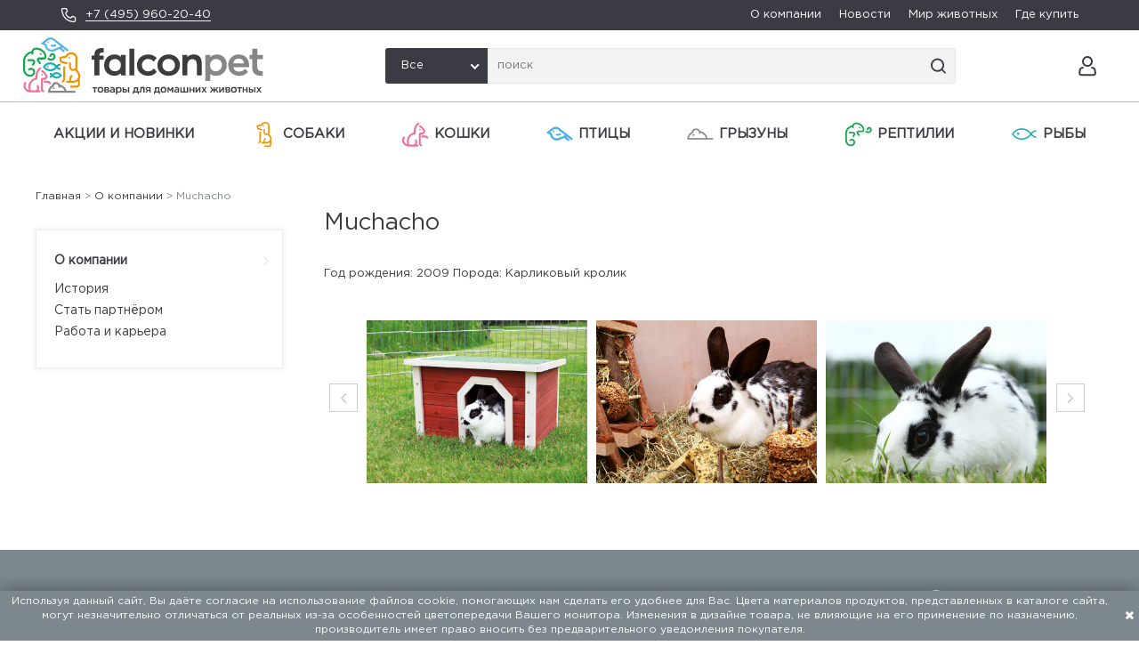

--- FILE ---
content_type: text/html; charset=utf-8
request_url: https://falcon.pet/company/pet/muchacho/
body_size: 7337
content:
<!doctype html><html lang="ru"><head><meta charset="UTF-8"><title>Muchacho</title><meta name="description" content=""><meta name="keywords" content=""><meta http-equiv="X-UA-Compatible" content="ie=edge"><meta name="viewport" content="width=device-width, initial-scale=1, shrink-to-fit=no"><meta name="format-detection" content="telephone=no"><meta name="msapplication-TileColor" content="#da532c"><meta name="theme-color" content="#ffffff"><link rel="apple-touch-icon" sizes="180x180" href="/static/apple-touch-icon.png"><link rel="icon" type="image/png" sizes="32x32" href="/static/favicon-32x32.png"><link rel="icon" type="image/png" sizes="16x16" href="/static/favicon-16x16.png"><link rel="manifest" href="/static/site.webmanifest"><link rel="mask-icon" href="/static/safari-pinned-tab.svg" color="#5bbad5"><link rel="stylesheet" type="text/css" href="/static/css/libs.css"><link rel="stylesheet" type="text/css" href="/static/css/style.css?v=1682410401"><script type="text/javascript">
    (function (m, e, t, r, i, k, a) {
      m[i] = m[i] || function () {
        (m[i].a = m[i].a || []).push(arguments)
      };
      m[i].l = 1 * new Date();
      for (var j = 0; j < document.scripts.length; j++) {
        if (document.scripts[j].src === r) {
          return;
        }
      }
      k = e.createElement(t), a = e.getElementsByTagName(t)[0], k.async = 1, k.src = r, a.parentNode.insertBefore(k, a)
    })
    (window, document, "script", "https://mc.yandex.ru/metrika/tag.js", "ym");

    ym(93269631, "init", {
      clickmap: true,
      trackLinks: true,
      accurateTrackBounce: true,
      webvisor: true,
      ecommerce: "dataLayer"
    });
  </script><noscript><div><img src="https://mc.yandex.ru/watch/93269631" style="position:absolute; left:-9999px;" alt=""/></div></noscript><script>
    window.ga = window.ga || function () {
      (ga.q = ga.q || []).push(arguments)
    };
    ga.l = +new Date;
    ga('create', 'UA-34375725-1', 'auto');
    ga('send', 'pageview');
  </script><script async src='https://www.google-analytics.com/analytics.js'></script></head><body data-lang="ru" class="catalog en"
      data-static="/static/"><div id="container"><header><div class="header__first-line"><div class="header__phone"><img src="/static/img/phone_white.svg" alt=""><a href="tel:+7 (495) 960-20-40">+7 (495) 960-20-40</a></div><div class="header__nav"><a href="/company/history/">О компании</a><a href="/news/">Новости</a><a href="/tips/">Мир животных</a><a href="/partners/">Где купить</a></div></div><div class="header__second-line"><div class="header__logo"><a href="/"><img src="/media/config/falcon__logo.svg" alt=""></a></div><div class="header__search"><select id="main-search-category" class="select-hidden"><option data-display="Все" value="">Все</option><option value="168">Акции и новинки</option><option value="1">Собаки</option><option value="2">Кошки</option><option value="5">Птицы</option><option value="3">Грызуны</option><option value="4">Рептилии</option><option value="6">Рыбы</option></select><div class="header__search-control"><input type="text" class="header__search-input" placeholder="поиск" id="search-input"><ul id="suggest-search" class="suggest-search"></ul><img src="/static/img/magnifier.svg" alt="" class="header__search-button"></div></div><div class="header__icons"><a href="/search/" alt="" style="margin-right: 12px;" class="header__icon-link header__icon-link--search"><img src="/static/img/magnifier.svg" alt="" class="header__icon--svg"></a><a href="#auth-modal" class="login-button header__icon-link"><img src="/static/img/account.svg" alt="" class="header__icon--svg"></a><a href="#" class="header__icon-link header__mobile-btn"><img src="" alt="" class="header__icon--svg"></a></div></div></header><div id="gadget"><div class="header__mobile-search"><select id="mobile-search-category" class="select-hidden"><option data-display="Все" value="">Все</option><option value="168">Акции и новинки</option><option value="1">Собаки</option><option value="2">Кошки</option><option value="5">Птицы</option><option value="3">Грызуны</option><option value="4">Рептилии</option><option value="6">Рыбы</option></select><div class="header__search-control"><input type="text" class="header__search-input" placeholder="поиск" id="mobile-search-input"
               data-url="https://falcon.pet/company/pet/muchacho/"><img src="/static/img/magnifier.svg" alt="" class="header__search-button" id="mobile-search-btn"></div></div><div id="gadget_1"><ul class="level_1"><li class="level_1 "><a href="/catalog/actions-new/" class="top-category-menu-item ">Акции и новинки
                </a><ul class="level_2"><li class="level_2"><a href="/catalog/novinki-flamingo/">
                            Новинки FLAMINGO
                          </a></li><li class="level_2"><a href="/catalog/novinki-trixie/">
                            Новинки TRIXIE
                          </a></li><li class="level_2"><a href="/catalog/novinki-flexi/">
                            Новинки FLEXI
                          </a></li><li class="level_2"><a href="/catalog/snyato-s-proizvodstva/">
                            Снято с производства/продажи
                          </a></li></ul></li><li class="level_1 "><a href="/catalog/sobaki/" class="top-category-menu-item "><object type="image/svg+xml" class="top-category-menu-icon" data="/media/%D0%A1%D0%BB%D0%BE%D0%B8_6_CiMNaKz.svg">icon
                    </object>Собаки
                </a><ul class="level_2"><li class="level_2"><a href="/catalog/aktivnosti/">
                            Активность
                          </a><ul class="level_3"><li class="level_3 "><a href="/catalog/sobaki-igrushki/" class="">
                                      Игрушки
                                    </a></li><li class="level_3 "><a href="/catalog/sobaki-igrushki-dlya-lakomsv-i-razvitiya/" class="">
                                      Игрушки для лакомств и развития
                                    </a></li><li class="level_3 "><a href="/catalog/igrushki-dlya-aktivnih-igr/" class="">
                                      Игрушки для активных игр
                                    </a></li><li class="level_3 "><a href="/catalog/igrushki-dlya-chistki-zubov/" class="">
                                      Игрушки для чистки зубов
                                    </a></li><li class="level_3 "><a href="/catalog/plavayuschie-igrushki/" class="">
                                      Плавающие игрушки
                                    </a></li></ul></li><li class="level_2"><a href="/catalog/progulki-i-puteshestviya/">
                            Прогулки и Путешествия
                          </a><ul class="level_3"><li class="level_3 "><a href="/catalog/sobaki-povodki/" class="">
                                      Поводки
                                    </a></li><li class="level_3 "><a href="/catalog/sobaki-osheyniki/" class="">
                                      Ошейники
                                    </a></li><li class="level_3 "><a href="/catalog/povodki-ruletki-flexi-i-aksessuari/" class="">
                                      Поводки-рулетки flexi и аксессуары
                                    </a></li><li class="level_3 "><a href="/catalog/sobaki-shleyki/" class="">
                                      Шлейки
                                    </a></li><li class="level_3 "><a href="/catalog/sobaki-transportirovka-i-puteshestviya/" class="">
                                      Транспортировка и путешествия
                                    </a></li><li class="level_3 "><a href="/catalog/veloprogulki-i-beg/" class="">
                                      Велопрогулки и бег
                                    </a></li><li class="level_3 "><a href="/catalog/vidimost-v-temnote/" class="">
                                      Видимость в темноте
                                    </a></li><li class="level_3 "><a href="/catalog/sobaki-odezhda/" class="">
                                      Одежда
                                    </a></li><li class="level_3 "><a href="/catalog/sobaki-bezopasnost/" class="">
                                      Безопасность
                                    </a></li><li class="level_3 "><a href="/catalog/pakety-i-konteynery/" class="">
                                      Пакеты и контейнеры
                                    </a></li></ul></li><li class="level_2"><a href="/catalog/v-dome/">
                            В доме
                          </a><ul class="level_3"><li class="level_3 "><a href="/catalog/sobaki-miski-i-aksessuary/" class="">
                                      Миски и аксессуары
                                    </a></li><li class="level_3 "><a href="/catalog/sobaki-lezhaki/" class="">
                                      Лежаки и подстилки
                                    </a></li><li class="level_3 "><a href="/catalog/sobaki-ulichnye-dveri/" class="">
                                      Уличные двери
                                    </a></li><li class="level_3 "><a href="/catalog/lestnitsy-i-peregorodki/" class="">
                                      Лестницы и перегородки
                                    </a></li><li class="level_3 "><a href="/catalog/budki-i-basseyny/" class="">
                                      Будки и бассейны
                                    </a></li><li class="level_3 "><a href="/catalog/ukhod-za-schenkami/" class="">
                                      Уход за щенками
                                    </a></li><li class="level_3 "><a href="/catalog/sobaki-avtomaticheskie-kormushki-i-poilki/" class="">
                                      Автоматические кормушки и поилки
                                    </a></li></ul></li><li class="level_2"><a href="/catalog/trenirovka-i-sport/">
                            Тренировка и спорт
                          </a><ul class="level_3"><li class="level_3 "><a href="/catalog/agility/" class="">
                                      Аджилити
                                    </a></li><li class="level_3 "><a href="/catalog/trenirovka-sobaki/" class="">
                                      Тренировка
                                    </a></li><li class="level_3 "><a href="/catalog/trosovye-povodki/" class="">
                                      Тросовые поводки
                                    </a></li><li class="level_3 "><a href="/catalog/sumki-dlya-lakomstv-tovari-dlya-trenirovok/" class="">
                                      Сумки для лакомств/Товары для дрессировки
                                    </a></li><li class="level_3 "><a href="/catalog/aktivnye-igry/" class="">
                                      Активные игры
                                    </a></li></ul></li><li class="level_2"><a href="/catalog/gigiena-i-ukhod/">
                            Гигиена и уход
                          </a><ul class="level_3"><li class="level_3 "><a href="/catalog/sobaki-ukhod-za-sherstyu/" class="">
                                      Уход за шерстью
                                    </a></li><li class="level_3 "><a href="/catalog/ukhod-za-lapami-i-kogtyami/" class="">
                                      Уход за лапами и когтями
                                    </a></li><li class="level_3 "><a href="/catalog/sobaki-sredstva-gigieny/" class="">
                                      Средства гигиены
                                    </a></li><li class="level_3 "><a href="/catalog/sobaki-borba-s-parazitami/" class="">
                                      Борьба с паразитами
                                    </a></li></ul></li><li class="level_2"><a href="/catalog/sobaki-raznoe/">
                            Разное
                          </a><ul class="level_3"><li class="level_3 "><a href="/catalog/tovary-dlya-reabilitatsii-i-pozhilykh-zhivotnykh/" class="">
                                      Товары для реабилитации и пожилых животных
                                    </a></li><li class="level_3 "><a href="/catalog/okhlazhdayuschie-tovary/" class="">
                                      Охлаждающие товары
                                    </a></li><li class="level_3 "><a href="/catalog/rozhdestvenskie-tovary/" class="">
                                      Рождественские товары
                                    </a></li></ul></li></ul></li><li class="level_1 "><a href="/catalog/koshki/" class="top-category-menu-item "><object type="image/svg+xml" class="top-category-menu-icon" data="/media/%D0%A1%D0%BB%D0%BE%D0%B8_3_a0j1yTJ.svg">icon
                    </object>Кошки
                </a><ul class="level_2"><li class="level_2"><a href="/catalog/cat-aktivnost/">
                            Активность
                          </a><ul class="level_3"><li class="level_3 "><a href="/catalog/igrushki-koshki/" class="">
                                      Игрушки
                                    </a></li><li class="level_3 "><a href="/catalog/igrushki-dlya-lakomstv-i-razvitiya-koshki/" class="">
                                      Игрушки для лакомств и развития
                                    </a></li><li class="level_3 "><a href="/catalog/tonneli-koshki/" class="">
                                      Тоннели
                                    </a></li></ul></li><li class="level_2"><a href="/catalog/cat-gigiena-i-ukhod/">
                            Гигиена и уход
                          </a><ul class="level_3"><li class="level_3 "><a href="/catalog/ukhod-za-sherstyu-koshki/" class="">
                                      Уход за шерстью
                                    </a></li><li class="level_3 "><a href="/catalog/ukhod-za-lapami-i-kogtyami-koshki/" class="">
                                      Уход за лапами и когтями
                                    </a></li><li class="level_3 "><a href="/catalog/tualety-i-aksessuary-koshki/" class="">
                                      Туалеты и аксессуары
                                    </a></li><li class="level_3 "><a href="/catalog/ot-blokh-kleschey-i-parazitov-koshki/" class="">
                                      От блох, клещей и паразитов
                                    </a></li><li class="level_3 "><a href="/catalog/sredstva-gigieny-koshki/" class="">
                                      Средства гигиены
                                    </a></li></ul></li><li class="level_2"><a href="/catalog/cat-v-dome/">
                            В доме
                          </a><ul class="level_3"><li class="level_3 "><a href="/catalog/lezhaki-koshki/" class="">
                                      Лежаки
                                    </a></li><li class="level_3 "><a href="/catalog/domiki-i-kogtetochki-koshki/" class="">
                                      Домики и когтеточки
                                    </a></li><li class="level_3 "><a href="/catalog/lestnitsy-koshki/" class="">
                                      Лестницы
                                    </a></li><li class="level_3 "><a href="/catalog/bezopasnost-koshki/" class="">
                                      Безопасность
                                    </a></li><li class="level_3 "><a href="/catalog/ulichnye-dveri-koshki/" class="">
                                      Уличные двери
                                    </a></li><li class="level_3 "><a href="/catalog/miski-i-aksessuary-koshki/" class="">
                                      Миски и аксессуары
                                    </a></li><li class="level_3 "><a href="/catalog/avtomaticheskie-kormushki-koshki/" class="">
                                      Автоматические кормушки
                                    </a></li></ul></li><li class="level_2"><a href="/catalog/cat-progulki/">
                            Прогулки и Путешествия
                          </a><ul class="level_3"><li class="level_3 "><a href="/catalog/osheyniki-koshki/" class="">
                                      Ошейники
                                    </a></li><li class="level_3 "><a href="/catalog/shleyki-s-povodkami-koshki/" class="">
                                      Шлейки с поводками
                                    </a></li><li class="level_3 "><a href="/catalog/transportirovka-i-puteshestviya-koshki/" class="">
                                      Транспортировка и путешествия
                                    </a></li><li class="level_3 "><a href="/catalog/bezopasnost-ulitsa-koshki/" class="">
                                      Безопасность
                                    </a></li><li class="level_3 "><a href="/catalog/vidimost-koshki/" class="">
                                      Видимость в темноте
                                    </a></li></ul></li><li class="level_2"><a href="/catalog/cat-raznoe/">
                            Разное
                          </a><ul class="level_3"><li class="level_3 "><a href="/catalog/rozhdestvenskie-tovary-koshki/" class="">
                                      Рождественские товары
                                    </a></li></ul></li></ul></li><li class="level_1 "><a href="/catalog/ptitsy/" class="top-category-menu-item "><object type="image/svg+xml" class="top-category-menu-icon" data="/media/%D0%A1%D0%BB%D0%BE%D0%B8_2_7FTbcL9.svg">icon
                    </object>Птицы
                </a><ul class="level_2"><li class="level_2"><a href="/catalog/aksessuary-dlya-kletok-ptitsi/">
                            Аксессуары для клеток
                          </a><ul class="level_3"><li class="level_3 "><a href="/catalog/kormushki-i-poilki-ptitsi/" class="">
                                      Кормушки и поилки
                                    </a></li><li class="level_3 "><a href="/catalog/kupalki/" class="">
                                      Купалки
                                    </a></li><li class="level_3 "><a href="/catalog/zhyordochki-kacheli-lestnitsy/" class="">
                                      Жёрдочки, качели, лестницы
                                    </a></li><li class="level_3 "><a href="/catalog/gnyozda/" class="">
                                      Гнёзда
                                    </a></li></ul></li><li class="level_2"><a href="/catalog/aktivnost-ptitsi/">
                            Активность
                          </a><ul class="level_3"><li class="level_3 "><a href="/catalog/igrushki-ptitsi/" class="">
                                      Игрушки
                                    </a></li><li class="level_3 "><a href="/catalog/igrovye-ploschadki/" class="">
                                      Игровые площадки
                                    </a></li><li class="level_3 "><a href="/catalog/trenirovka-ptitsi/" class="">
                                      Тренировка
                                    </a></li></ul></li><li class="level_2"><a href="/catalog/transportirovka-ptitsi/">
                            Транспортировка
                          </a></li><li class="level_2"><a href="/catalog/ulichnye-kormushki-i-skvorechniki/">
                            Уличные кормушки и скворечники
                          </a><ul class="level_3"><li class="level_3 "><a href="/catalog/ulichnye-kormushki/" class="">
                                      Уличные кормушки
                                    </a></li><li class="level_3 "><a href="/catalog/skvorechniki/" class="">
                                      Скворечники
                                    </a></li><li class="level_3 "><a href="/catalog/kuryatniki/" class="">
                                      Курятники
                                    </a></li></ul></li><li class="level_2"><a href="/catalog/raznoe-ptitsi/">
                            Разное
                          </a></li></ul></li><li class="level_1 "><a href="/catalog/gryzuny/" class="top-category-menu-item "><object type="image/svg+xml" class="top-category-menu-icon" data="/media/%D0%A1%D0%BB%D0%BE%D0%B8_4.svg">icon
                    </object>Грызуны
                </a><ul class="level_2"><li class="level_2"><a href="/catalog/aktivnost-grizuni/">
                            Активность
                          </a><ul class="level_3"><li class="level_3 "><a href="/catalog/igrushki-grizuni/" class="">
                                      Игрушки
                                    </a></li><li class="level_3 "><a href="/catalog/trenirovka-grizuni/" class="">
                                      Тренировка и развитие
                                    </a></li><li class="level_3 "><a href="/catalog/kolyosa-dlya-bega/" class="">
                                      Колёса для бега
                                    </a></li><li class="level_3 "><a href="/catalog/aksessuary-dlya-kletok/" class="">
                                      Аксессуары для клеток
                                    </a></li></ul></li><li class="level_2"><a href="/catalog/Dom-grizuni/">
                            Дом
                          </a><ul class="level_3"><li class="level_3 "><a href="/catalog/domiki-grizuni/" class="">
                                      Домики
                                    </a></li><li class="level_3 "><a href="/catalog/lezhaki-peschery-tunneli-grizuni/" class="">
                                      Лежаки, пещеры, тоннели
                                    </a></li><li class="level_3 "><a href="/catalog/kletki-grizuni/" class="">
                                      Клетки
                                    </a></li><li class="level_3 "><a href="/catalog/ulichnye-kletki/" class="">
                                      Уличные клетки
                                    </a></li></ul></li><li class="level_2"><a href="/catalog/transportirovka-grizuni/">
                            Прогулки и Путешествия
                          </a><ul class="level_3"><li class="level_3 "><a href="/catalog/shleyki-grizuni/" class="">
                                      Шлейки
                                    </a></li><li class="level_3 "><a href="/catalog/transportnye-boksy-i-perenoski/" class="">
                                      Транспортные боксы и переноски
                                    </a></li><li class="level_3 "><a href="/catalog/zagony-i-aksessuari/" class="">
                                      Загоны и аксессуары
                                    </a></li></ul></li><li class="level_2"><a href="/catalog/miski-i-poilki-grizuni/">
                            Миски и поилки
                          </a><ul class="level_3"><li class="level_3 "><a href="/catalog/miski-i-poilki/" class="">
                                      Миски и поилки
                                    </a></li><li class="level_3 "><a href="/catalog/kormushki-dlya-sena/" class="">
                                      Кормушки для сена
                                    </a></li></ul></li><li class="level_2"><a href="/catalog/gigiena-i-ukhod-grisuni/">
                            Гигиена и уход
                          </a><ul class="level_3"><li class="level_3 "><a href="/catalog/ukhod-za-sherstyu-grizuni/" class="">
                                      Уход за шерстью
                                    </a></li><li class="level_3 "><a href="/catalog/ukhod-za-kogtyami-grizinu/" class="">
                                      Уход за когтями
                                    </a></li><li class="level_3 "><a href="/catalog/tualety-i-podstilki-grizuni/" class="">
                                      Туалеты и подстилки
                                    </a></li><li class="level_3 "><a href="/catalog/ot-blokh-kleschey-i-parazitov/" class="">
                                      От блох, клещей и паразитов
                                    </a></li><li class="level_3 "><a href="/catalog/sredstva-gigieny-grizuni/" class="">
                                      Средства гигиены
                                    </a></li></ul></li><li class="level_2"><a href="/catalog/raznoe-grizuni/">
                            Разное
                          </a></li></ul></li><li class="level_1 "><a href="/catalog/reptilii/" class="top-category-menu-item "><object type="image/svg+xml" class="top-category-menu-icon" data="/media/%D0%A1%D0%BB%D0%BE%D0%B8_3_1.svg">icon
                    </object>Рептилии
                </a><ul class="level_2"><li class="level_2"><a href="/catalog/oborudovanie-dlya-terrariumov/">
                            Оборудование для террариумов
                          </a><ul class="level_3"><li class="level_3 "><a href="/catalog/monitoring-i-kontrol/" class="">
                                      Мониторинг и контроль
                                    </a></li></ul></li><li class="level_2"><a href="/catalog/aksessuary-dlya-terrariumov/">
                            Аксессуары для террариумов
                          </a><ul class="level_3"><li class="level_3 "><a href="/catalog/substraty-i-peski/" class="">
                                      Субстраты и пески
                                    </a></li><li class="level_3 "><a href="/catalog/dekorativnye-elementy/" class="">
                                      Декоративные элементы
                                    </a></li><li class="level_3 "><a href="/catalog/miski-terrarium/" class="">
                                      Миски
                                    </a></li></ul></li><li class="level_2"><a href="/catalog/razvedenie/">
                            Разведение
                          </a></li><li class="level_2"><a href="/catalog/transportirovka-reptilii/">
                            Транспортировка
                          </a></li></ul></li><li class="level_1 "><a href="/catalog/ryby/" class="top-category-menu-item "><object type="image/svg+xml" class="top-category-menu-icon" data="/media/%D0%A1%D0%BB%D0%BE%D0%B8_5_5.svg">icon
                    </object>Рыбы
                </a><ul class="level_2"><li class="level_2"><a href="/catalog/oborudovanie-dlya-akvariumov/">
                            Оборудование для аквариумов
                          </a></li><li class="level_2"><a href="/catalog/dekorativnye-elementy-ribi/">
                            Декоративные элементы
                          </a></li><li class="level_2"><a href="/catalog/chistka/">
                            Чистка
                          </a></li><li class="level_2"><a href="/catalog/sachki/">
                            Сачки
                          </a></li><li class="level_2"><a href="/catalog/razvedenie-i-karantin/">
                            Разведение и карантин
                          </a></li></ul></li></ul></div><div class="header__mobile-nav"><a href="/company/history/">О компании</a><a href="/news/">Новости</a><a href="/tips/">Мир животных</a><a href="/partners/">Где купить</a><div class="header__phone"><img src="/static/img/phone.svg" alt=""><a href="tel:+7 (495) 960-20-40">+7 (495) 960-20-40</a></div></div></div></div><div id="container_2"><div class="content_wrapper"><div id="menu"><ul class="level_2"><li class="level_2"><a href="/company/history/">О компании</a><ul class="level_3"><li class="level_3"><a href="/company/history/">История</a></li><li class="level_3"><a href="/dealer/">Стать партнёром</a></li><li class="level_3"><a href="/vakansii/">Работа и карьера</a></li></ul></li></ul></div><div id="content"><div id="content_1"><div class="col-xs-12 content-column"><div class="infobar"><span><a href="/">Главная</a>&nbsp;&gt;&nbsp;<a href="/company/history/">О компании</a>&nbsp;&gt;&nbsp;Muchacho</span></div><div class="col-xs-12"><div class="textcontent"></div></div><div class="collections"><div class="collection_full first_collection_list tiermodels"><div class="collection-wrapper"><div class="collection_content col-xs-12"><h1>Muchacho</h1><p>Год рождения: 2009
Порода: Карликовый кролик</p></div><div class="collection_content col-xs-12" style="margin-top: 20px;"><div class="gallery_wrapper open-lightbox"><div id="wrapper"><div id="carousel1"><img src="/media/animal/2019/08/12/2727_62395__800x600.jpg" alt=""><img src="/media/animal/2019/08/12/2728_62396__800x600.jpg" alt=""><img src="/media/animal/2019/08/12/2729_purenature_image__800x600.jpg" alt=""><img src="/media/animal/2019/08/12/2730_img_1307_800x600.jpg" alt=""></div></div><a id="prev" href="#"></a><a id="next" href="#"></a></div><div id="carousel_lightbox" class="small"><div class="bg_alpha">&nbsp;</div><div class="inner-wrapper"><a href="#" class="close-lightbox">Закрыть</a><img class="main-image" alt="Slideshow"/><div class="gallery_wrapper"><div class="wrapper" id="wrapper2"><div class="carousel1" id="carousel2"><img src="/media/animal/2019/08/12/2727_62395__800x600.jpg" alt=""><img src="/media/animal/2019/08/12/2728_62396__800x600.jpg" alt=""><img src="/media/animal/2019/08/12/2729_purenature_image__800x600.jpg" alt=""><img src="/media/animal/2019/08/12/2730_img_1307_800x600.jpg" alt=""></div></div><a class="prev" id="prev2" href="#"></a><a class="next" id="next2" href="#"></a></div></div></div></div></div></div></div></div><div class="clearfloat"></div></div></div></div><div id="footer"><div class="footer_wrapper"><div id="footer_1" class="col-xs-9"><ul class="level_1"><li class="level_1"><a href="/company/history/">О компании</a><ul class="level_2"><li class="level_2"><a href="/company/history/">История</a></li><li class="level_2"><a href="/vakansii/">Работа и карьера</a></li><li class="level_2"><a href="/Confidentsialnost/">Конфиденциальность</a></li></ul></li><li class="level_1"><a href="/dealer/">Партнёрам</a><ul class="level_2"><li class="level_2"><a href="/dealer/">Стать партнёром</a></li><li class="level_2"><a href="/password/">Восстановить пароль</a></li></ul></li><li class="level_1"><a href="/contact/">Контакты</a><ul class="level_2"><li class="level_2"><a href="/partners/">Где купить</a></li></ul></li><li class="level_1"><a href="/tips/">Мир животных</a><ul class="level_2"><li class="level_2"><a href="/tips/">Полезные советы</a></li></ul></li><li class="level_1"><a href="/news">Новости</a><ul class="level_2"><li class="level_2"><a href="/news/novie_produkty/">Новые продукты</a></li><li class="level_2"><a href="/news/sobytiya/">События</a></li></ul></li></ul></div><div id="footer_2" class="col-xs-3"><div class="component clearfix info"><div class="textcontent footer-info"><span class="footer__logo"><a href="/"><img src="/media/config/Logo_white_R6zDlzD.svg" alt=""></a></span><div><strong></strong></div><div>
              129337, г. Москва, ул. Красная Сосна, д. 2, корп. 1, стр. 1
            </div><div><a href="tel:+ 7 (495) 960-20-40">+ 7 (495) 960-20-40</a><br><a href="tel:+ 7 (495) 122-25-18">+ 7 (495) 122-25-18</a></div></div></div></div><div class="col-xs-12"><div class="footer__copyright"><span>ООО «ФАЛКОН ПЕТ». Мы поставляем товары для домашних животных с 1994 года.</span><span><a href="https://facefamily.agency/">Разработка сайта — FACE FAMILY</a></span></div></div></div></div></div><div id="cookie-bar"><div>Используя данный сайт, Вы даёте согласие на использование файлов cookie, помогающих нам сделать его удобнее для Вас. Цвета материалов продуктов, представленных в каталоге сайта, могут незначительно отличаться от реальных из-за особенностей цветопередачи Вашего монитора. Изменения в дизайне товара, не влияющие на его применение по назначению, производитель имеет право вносить без предварительного уведомления покупателя.</div><button type="button" class="close-cookie-bar"><i class="fa fa-close"></i></button></div><div id="auth-modal"><button class="close"><span class="close_dom_window fa fa-close"></span></button><br><div class="component clearfix login"><div class="login" id="sitepart_"><div id="login_errors" class="errorbox"></div><form id="form_shop_login" name="form_shop_login" method="POST"
            novalidate action="/user/login/"><h2>Вход для зарегистрированных пользователей (Дилеров)</h2><input type="hidden" name="csrfmiddlewaretoken" value="C4Ho7KKceLWbzsSy5q8hot77TpROL8m0FOlRhTpL0JncqErYTJb2PmXdbrT3oxRl"><div><div class="label"><label for="input_login">Логин</label></div><div class="input"><input type="text" name="username" id="input_login"></div></div><div><div class="label"><label for="input_password">Пароль</label></div><div class="input"><input type="password" name="password" id="input_password"></div></div><div class="submit_button"><input type="submit" value="Авторизоваться" class="form-submit-button"></div><div class="buttons"><a href="/dealer/">Стать дилером</a><a href="/password/">Забыли пароль?</a></div></form></div></div></div><div id="confirm-modal"><button class="close"><span class="close_dom_window fa fa-close"></span></button><div class="component clearfix"><div class="message">Вы уверены, что хотите очистить корзину?</div><div class="buttons"><input type="button" value="Да" class="confirm-clear-cart"><input type="button" value="Нет" class="close-confirm-modal"></div></div></div><div id="confirm-clear-waitings"><button class="close"><span class="close_dom_window fa fa-close"></span></button><div class="component clearfix"><div class="message">Вы уверены, что хотите очистить лист ожидания?</div><div class="buttons"><input type="button" value="Да" class="confirm-clear-waitings-button"><input type="button" value="Нет" class="close-confirm-modal"></div></div></div><div id="confirm-cancel-order"><button class="close"><span class="close_dom_window fa fa-close"></span></button><div class="component clearfix"><div class="message">Вы уверены, что хотите отменить заказ?</div><div class="buttons"><input type="button" value="Да" class="confirm-cancel-order-button" id="cancel-order-id"><input type="button" value="Нет" class="close-confirm-modal"></div></div></div><div id="ajax-indicator" class="mz-loading shown"></div><script type="text/javascript" src="/static/js/libs.min.js"></script><script type="text/javascript" src="/static/js/main.js?v=1682410401"></script><script type="text/javascript" src="/static/js/jquery.carouFredSe.min.js"></script><script type="text/javascript">
      $(document).ready(function () {

        //	create carousel
        var var_visible = 3;
        if ($(window).width() < 600) {
          var_visible = 1;
        }
        $('#carousel1').carouFredSel({
          responsive: true,
          items: {
            width: 200,
            height: '60%',
            visible: var_visible
          },
          auto: {
            items: 1
          },
          prev: '#prev',
          next: '#next'
        });

        //	re-position the carousel, vertically centered
        var $elems = $('#wrapper, #prev, #next'), $image = $('#carousel1 img:first');

        $(window).on('resize', function () {
          var height = $image.outerHeight(true);
          $('#wrapper').height(height);
          $('#prev').height(height).css('marginTop', -(height / 2));
          $('#next').height(height).css('marginTop', -(height / 2));
        });

        $(".open-lightbox").on("click", "#carousel1 img", function (event) {

          var img_src = $(this).prop("src");
          img_src = img_src.replace("/thumbnail/", "/original/");
          $("#carousel_lightbox .main-image").prop("src", img_src);

          //SL +++
          var img_alt = $(this).prop("alt");
          $("#carousel_lightbox .image_description").html(img_alt);
          $('.image_alt').html('');
          $("<span class=\"image_alt\" style=\"position:relative; top:-10px;\">" + img_alt + "</span>").insertAfter("#carousel_lightbox .main-image");
          //SL ---

          $("#carousel_lightbox").removeClass("small");

          window.scrollTo(0, 0);
        });

        var var_visible = 3;
        if ($(window).width() < 600) {
          var_visible = 1;
        }
        //	create carousel
        $('#carousel2').carouFredSel({
          responsive: true,
          items: {
            width: 200,
            height: '60%',
            visible: var_visible
          },
          auto: {
            items: 1
          },
          prev: '#prev2',
          next: '#next2'
        });

        //	re-position the carousel, vertically centered
        var $elems = $('#wrapper2, #prev2, #next2'),
          $image = $('#carousel2 img:first')

        $(window).bind('resize.example', function () {
          var height = $image.outerHeight(true);

          $elems
            .height(height)
            .css('marginTop', -(height / 2));

        }).trigger('resize.example');

        var img_src = $("#carousel2 img:first-child").prop("src");
        img_src = img_src.replace("/thumbnail/", "/original/");
        $("#carousel_lightbox .main-image").prop("src", img_src);

        $("#carousel_lightbox").on("click", "#wrapper2 img", function (event) {

          var img_src = $(this).prop("src");
          img_src = img_src.replace("/thumbnail/", "/original/");
          $("#carousel_lightbox .main-image").prop("src", img_src);

          //SL +++
          var img_alt = $(this).prop("alt");
          $("#carousel_lightbox .image_description").html(img_alt);
          $('.image_alt').html('');
          $("<span class=\"image_alt\" style=\"position:relative; top:-10px;\">" + img_alt + "</span>").insertAfter("#carousel_lightbox .main-image");
          //SL ---

          $("#carousel_lightbox").removeClass("small");

          //window.scrollTo(0, 0);

        });

        $(".bg_alpha, .close-lightbox").on("click", function (c) {
          $("#carousel_lightbox").addClass("small");
        });

        $(window).resize();
        $(window).trigger("orientationchange");

        $("#carousel_lightbox").prependTo("body");
      });
    </script></body></html>

--- FILE ---
content_type: text/css
request_url: https://falcon.pet/static/css/libs.css
body_size: 62694
content:
@charset "UTF-8";

@font-face {
	font-family: 'GothamPro';
	src: url('../fonts/GothamPro.eot');
	src: local('Gotham Pro'), local('GothamPro'),
		url('../fonts/GothamPro.eot?#iefix') format('embedded-opentype'),
		url('../fonts/GothamPro.woff') format('woff'),
		url('../fonts/GothamPro.ttf') format('truetype');
	font-weight: normal;
	font-style: normal;
}

@font-face {
	font-family: 'GothamProBold';
	src: url('../fonts/GothamPro-Bold.eot');
	src: local('../fonts/Gotham Pro Bold'), local('GothamPro-Bold'),
		url('../fonts/GothamPro-Bold.eot?#iefix') format('embedded-opentype'),
		url('../fonts/GothamPro-Bold.woff') format('woff'),
		url('../fonts/GothamPro-Bold.ttf') format('truetype');
	font-weight: bold;
	font-style: normal;
}
* {
  line-height: 1.4;
}
article,
aside,
details,
figcaption,
figure,
footer,
header,
hgroup,
main,
menu,
nav,
section,
summary {
  display: block
}

audio,
canvas,
progress,
video {
  display: inline-block;
  vertical-align: baseline
}

audio:not([controls]) {
  display: none;
  height: 0
}

[hidden],
template {
  display: none
}

abbr[title] {
  border-bottom: 1px dotted
}

dfn {
  font-style: italic
}

mark {
  background: #ff0;
  color: #000
}

small {
  font-size: 80%
}

sub,
sup {
  font-size: 75%;
  line-height: 0;
  position: relative;
  vertical-align: baseline
}

sup {
  top: -.5em
}

sub {
  bottom: -.25em
}

svg:not(:root) {
  overflow: hidden
}

figure {
  margin: 1em 40px
}

hr {
  -webkit-box-sizing: content-box;
  -moz-box-sizing: content-box;
  box-sizing: content-box;
  height: 0
}

pre {
  overflow: auto
}

code,
kbd,
pre,
samp {
  font-family: monospace, monospace;
  font-size: 1em
}

fieldset {
  border: 1px solid silver;
  margin: 0 2px;
  padding: .35em .625em .75em
}

legend {
  border: 0;
  padding: 0
}

textarea {
  overflow: auto
}

optgroup {
  font-weight: 700
}

figure {
  margin: 0
}

img {
  vertical-align: middle
}

#main_slideshow {
  height: 650px;
  background-color: #ffffff
}

.carousel-inner > .item > a > img,
.carousel-inner > .item > img,
.img-responsive {
  width: 100%;
  height: auto;
  display: block
}

.img-rounded {
  border-radius: 6px
}

.img-thumbnail {
  padding: 4px;
  line-height: 1.42857143;
  background-color: #fff;
  border: 1px solid #ddd;
  border-radius: 4px;
  -webkit-transition: all .2s ease-in-out;
  -o-transition: all .2s ease-in-out;
  transition: all .2s ease-in-out;
  display: inline-block;
  max-width: 100%;
  height: auto
}

.img-circle {
  border-radius: 50%
}

hr {
  margin-top: 20px;
  margin-bottom: 20px;
  border: 0;
  border-top: 1px solid #eee
}

.sr-only {
  position: absolute;
  width: 1px;
  height: 1px;
  margin: -1px;
  padding: 0;
  overflow: hidden;
  clip: rect(0, 0, 0, 0);
  border: 0
}

.sr-only-focusable:active,
.sr-only-focusable:focus {
  position: static;
  width: auto;
  height: auto;
  margin: 0;
  overflow: visible;
  clip: auto
}

[role=button] {
  cursor: pointer
}

.fade {
  opacity: 0;
  -webkit-transition: opacity .15s linear;
  -o-transition: opacity .15s linear;
  transition: opacity .15s linear
}

.fade.in {
  opacity: 1
}

.collapse {
  display: none
}

.collapse.in {
  display: block
}

tr.collapse.in {
  display: table-row
}

tbody.collapse.in {
  display: table-row-group
}

.collapsing {
  position: relative;
  height: 0;
  overflow: hidden;
  -webkit-transition-property: height, visibility;
  -o-transition-property: height, visibility;
  transition-property: height, visibility;
  -webkit-transition-duration: .35s;
  -o-transition-duration: .35s;
  transition-duration: .35s;
  -webkit-transition-timing-function: ease;
  -o-transition-timing-function: ease;
  transition-timing-function: ease
}

.carousel {
  position: relative
}

.carousel-inner {
  position: relative;
  overflow: hidden;
  width: 100%;
  height: 650px
}

.carousel-inner > .item {
  display: none;
  -webkit-transition: .6s ease-in-out left;
  -o-transition: .6s ease-in-out left;
  transition: .6s ease-in-out left;
  height: 650px
}

.carousel-inner > .item > a > img,
.carousel-inner > .item > img {
  line-height: 1;
  position: absolute;
  top: 0
}

@media all and (transform-3d),
(-webkit-transform-3d) {
  .carousel-inner > .item {
    -webkit-transition: -webkit-transform .6s ease-in-out;
    -o-transition: -o-transform .6s ease-in-out;
    transition: transform .6s ease-in-out;
    -webkit-backface-visibility: hidden;
    backface-visibility: hidden;
    -webkit-perspective: 1000px;
    perspective: 1000px
  }

  .carousel-inner > .item.active.right,
  .carousel-inner > .item.next {
    -webkit-transform: translate3d(100%, 0, 0);
    transform: translate3d(100%, 0, 0);
    left: 0
  }

  .carousel-inner > .item.active.left,
  .carousel-inner > .item.prev {
    -webkit-transform: translate3d(-100%, 0, 0);
    transform: translate3d(-100%, 0, 0);
    left: 0
  }

  .carousel-inner > .item.active,
  .carousel-inner > .item.next.left,
  .carousel-inner > .item.prev.right {
    -webkit-transform: translate3d(0, 0, 0);
    transform: translate3d(0, 0, 0);
    left: 0
  }
}

.carousel-inner > .active,
.carousel-inner > .next,
.carousel-inner > .prev {
  display: block
}

.carousel-inner > .active {
  left: 0
}

.carousel-inner > .next,
.carousel-inner > .prev {
  position: absolute;
  top: 0;
  width: 100%
}

.carousel-inner > .next {
  left: 100%
}

.carousel-inner > .prev {
  left: -100%
}

.carousel-inner > .next.left,
.carousel-inner > .prev.right {
  left: 0
}

.carousel-inner > .active.left {
  left: -100%
}

.carousel-inner > .active.right {
  left: 100%
}

.carousel-control {
  position: absolute;
  left: 40px;
  bottom: 0;
  width: 20px;
  font-size: 40px;
  text-align: center;
  outline: 0;
  color: #fff;
  text-decoration: none;
  height: 40px;
  top: 225px
}

.carousel-control .fa {
  font-size: 80px;
  width: 20px;
  color: #fff;
  height: 45px;
  line-height: 45px
}

.carousel-control.right {
  left: auto;
  right: 40px
}

.carousel-control:focus,
.carousel-control:hover {
  outline: 0;
  color: #fff;
  text-decoration: none
}

.carousel-control .glyphicon-chevron-left,
.carousel-control .glyphicon-chevron-right,
.carousel-control .icon-next,
.carousel-control .icon-prev {
  position: absolute;
  top: 50%;
  margin-top: -10px;
  z-index: 5;
  display: inline-block
}

.carousel-control .glyphicon-chevron-left,
.carousel-control .icon-prev {
  left: 50%;
  margin-left: -10px
}

.carousel-control .glyphicon-chevron-right,
.carousel-control .icon-next {
  right: 50%;
  margin-right: -10px
}

.carousel-control .icon-next,
.carousel-control .icon-prev {
  width: 20px;
  height: 40px;
  line-height: 1;
  font-family: serif
}

.carousel-indicators {
  bottom: 180px;
  position: absolute;
  text-align: center;
  width: 100%;
  padding: 0
}

.carousel-indicators li {
  display: inline-block;
  width: 14px;
  height: 14px;
  margin: 1px 10px 0 0;
  text-indent: -999px;
  border: 1px solid #fff;
  background-color: #fff;
  border-radius: 10px;
  cursor: pointer
}

.carousel-indicators .active {
  background-color: #7C878E;
  border: 1px solid #7C878E
}

.carousel-caption {
  position: absolute;
  width: 76%;
  max-width: 1200px;
  left: 12%;
  margin: 0 auto
}

.carousel-caption .carousel_content {
  height: 80px;
  padding: 25px;
  background-color: rgba(255, 255, 255, .7);
  float: right;
  width: 46%;
  position: relative;
  margin-top: 180px
}

.carousel-caption .carousel_content h4 {
  padding: 0;
  margin: 0 0 8px 0;
  font-size: 26px;
  font-weight: 400;
  font-family: GothamPro, sans-serif;
  color: #3B3C43
}

.carousel-caption .carousel_content p {
  padding: 0;
  margin: 0;
  color: #3B3C43
}

.carousel-caption .show_more {
  height: 30px;
  line-height: 30px;
  background-color: #7C878E;
  color: #fff;
  font-family: GothamProBold, sans-serif;
  text-transform: uppercase;
  float: right;
  clear: right;
  padding: 0 30px 0 15px;
  position: relative
}

.carousel-caption .show_more:after {
  content: "\f101";
  font-family: FontAwesome;
  position: absolute;
  top: 0;
  right: 15px;
  color: #fff;
  font-size: 14px
}

.carousel-caption .show_more:hover {
  background-color: #3B3C43
}

@media screen and (max-width: 1200px) {
  .carousel-indicators {
    bottom: 10px
  }
}

@media screen and (max-width: 800px) {
  .carousel-indicators {
    bottom: -26px
  }

  .carousel-inner {
    margin-bottom: 20px
  }
}

@media screen and (min-width: 768px) {
  .carousel-control .glyphicon-chevron-left,
  .carousel-control .glyphicon-chevron-right,
  .carousel-control .icon-next,
  .carousel-control .icon-prev {
    width: 30px;
    height: 30px;
    margin-top: -15px;
    font-size: 30px
  }

  .carousel-control .glyphicon-chevron-left,
  .carousel-control .icon-prev {
    margin-left: -15px
  }

  .carousel-control .glyphicon-chevron-right,
  .carousel-control .icon-next {
    margin-right: -15px
  }
}

.clearfix:after,
.clearfix:before {
  content: " ";
  display: table
}

.clearfix:after {
  clear: both
}

.center-block {
  display: block;
  margin-left: auto;
  margin-right: auto
}

.pull-right {
  float: right !important
}

.pull-left {
  float: left !important
}

.hide {
  display: none !important
}

.show {
  display: block !important
}

.invisible {
  visibility: hidden
}

.text-hide {
  font: 0/0 a;
  color: transparent;
  text-shadow: none;
  background-color: transparent;
  border: 0
}

.hidden {
  display: none !important
}

.affix {
  position: fixed
}


/*! lightslider - v1.1.3 - 2015-04-14
* https://github.com/sachinchoolur/lightslider
* Copyright (c) 2015 Sachin N; Licensed MIT */

.lSSlideOuter {
  overflow: hidden;
  -webkit-touch-callout: none;
  -webkit-user-select: none;
  -khtml-user-select: none;
  -moz-user-select: none;
  -ms-user-select: none;
  user-select: none
}

.lightSlider:after,
.lightSlider:before {
  content: " ";
  display: table
}

.lightSlider {
  overflow: hidden
}

.lSSlideWrapper {
  max-width: 100%;
  overflow: hidden;
  position: relative;
  padding: 0 18px;
  margin-left: 1px
}

.lSSlideWrapper > .lightSlider:after {
  clear: both
}

.lSSlideWrapper .lSSlide {
  -webkit-transform: translate(0, 0);
  -ms-transform: translate(0, 0);
  transform: translate(0, 0);
  -webkit-transition: all 1s;
  -webkit-transition-property: -webkit-transform, height;
  -moz-transition-property: -moz-transform, height;
  transition-property: transform, height;
  -webkit-transition-duration: inherit !important;
  transition-duration: inherit !important;
  -webkit-transition-timing-function: inherit !important;
  transition-timing-function: inherit !important
}

.lSSlideWrapper .lSFade {
  position: relative
}

.lSSlideWrapper .lSFade > * {
  position: absolute !important;
  top: 0;
  left: 0;
  z-index: 9;
  margin-right: 0;
  width: 100%
}

.lSSlideWrapper.usingCss .lSFade > * {
  opacity: 0;
  -webkit-transition-delay: 0s;
  transition-delay: 0s;
  -webkit-transition-duration: inherit !important;
  transition-duration: inherit !important;
  -webkit-transition-property: opacity;
  transition-property: opacity;
  -webkit-transition-timing-function: inherit !important;
  transition-timing-function: inherit !important
}

.lSSlideWrapper .lSFade > .active {
  z-index: 10
}

.lSSlideWrapper.usingCss .lSFade > .active {
  opacity: 1
}

.lSSlideOuter .lSPager.lSpg {
  margin: 10px 0 0;
  padding: 0;
  text-align: center
}

.lSSlideOuter .lSPager.lSpg > li {
  cursor: pointer;
  display: inline-block;
  padding: 0 5px
}

.lSSlideOuter .lSPager.lSpg > li a {
  background-color: #222;
  border-radius: 30px;
  display: inline-block;
  height: 8px;
  overflow: hidden;
  text-indent: -999em;
  width: 8px;
  position: relative;
  z-index: 99;
  -webkit-transition: all .5s linear 0s;
  transition: all .5s linear 0s
}

.lSSlideOuter .lSPager.lSpg > li.active a,
.lSSlideOuter .lSPager.lSpg > li:hover a {
  background-color: #428bca
}

.lSSlideOuter .media {
  opacity: .8
}

.lSSlideOuter .media.active {
  opacity: 1
}

.lSSlideOuter .lSPager.lSGallery {
  list-style: none outside none;
  padding-left: 0;
  margin: 0;
  overflow: hidden;
  transform: translate3d(0, 0, 0);
  -moz-transform: translate3d(0, 0, 0);
  -ms-transform: translate3d(0, 0, 0);
  -webkit-transform: translate3d(0, 0, 0);
  -o-transform: translate3d(0, 0, 0);
  -webkit-transition-property: -webkit-transform;
  -moz-transition-property: -moz-transform;
  -webkit-touch-callout: none;
  -webkit-user-select: none;
  -khtml-user-select: none;
  -moz-user-select: none;
  -ms-user-select: none;
  user-select: none
}

.lSSlideOuter .lSPager.lSGallery li {
  overflow: hidden;
  -webkit-transition: border-radius .12s linear 0s .35s linear 0s;
  transition: border-radius .12s linear 0s .35s linear 0s
}

.lSSlideOuter .lSPager.lSGallery li.active,
.lSSlideOuter .lSPager.lSGallery li:hover {
  border-radius: 5px
}

.lSSlideOuter .lSPager.lSGallery img {
  display: block;
  height: auto;
  max-width: 100%
}

.lSSlideOuter .lSPager.lSGallery:after,
.lSSlideOuter .lSPager.lSGallery:before {
  content: " ";
  display: table
}

.lSSlideOuter .lSPager.lSGallery:after {
  clear: both
}

.lSAction > a {
  width: 34px !important;
  margin: 0 !important;
  padding: 4px;
  top: 0;
  display: block;
  cursor: pointer;
  position: absolute;
  z-index: 9999;
  opacity: .5;
  -webkit-transition: opacity .35s linear 0s;
  transition: opacity .35s linear 0s;
  background-color: #fff
}

.lSAction > a:hover {
  opacity: 1
}

.lSAction > a .fa {
  line-height: 65px
}

.lSAction > .lSPrev {
  background-position: 0 0;
  left: 0;
  margin-right: 0 !important
}

.lSAction > .lSNext {
  background-position: -32px 0;
  right: 0;
  color: #3B3C43;
  background-color: #fff;
  margin-right: -5px !important
}

.lSAction > a.disabled {
  pointer-events: none
}

.cS-hidden {
  height: 1px;
  opacity: 0;
  overflow: hidden
}

.lSSlideOuter.vertical {
  position: relative
}

.lSSlideOuter.vertical.noPager {
  padding-right: 0 !important
}

.lSSlideOuter.vertical .lSGallery {
  position: absolute !important;
  right: 0;
  top: 0
}

.lSSlideOuter.vertical .lightSlider > * {
  width: 100% !important;
  max-width: none !important
}

.lSSlideOuter.vertical .lSAction > a {
  left: 50%;
  margin-left: -14px;
  margin-top: 0
}

.lSSlideOuter.vertical .lSAction > .lSNext {
  background-position: 31px -31px;
  bottom: 10px;
  top: auto;
  color: #3B3C43
}

.lSSlideOuter.vertical .lSAction > .lSPrev {
  background-position: 0 -31px;
  bottom: auto;
  top: 10px
}

.lSSlideOuter.lSrtl {
  direction: rtl
}

.lSPager {
  display: none
}

.lSSlideOuter .lSPager,
.lSSlideOuter .lightSlider {
  padding-left: 0;
  list-style: none outside none
}

.lSSlideOuter.lSrtl .lSPager,
.lSSlideOuter.lSrtl .lightSlider {
  padding-right: 0
}

.lSSlideOuter .lSGallery li,
.lSSlideOuter .lightSlider > * {
  float: left
}

.lSSlideOuter.lSrtl .lSGallery li,
.lSSlideOuter.lSrtl .lightSlider > * {
  float: right !important
}

@-webkit-keyframes rightEnd {
  0% {
    left: 0
  }
  50% {
    left: -15px
  }
  100% {
    left: 0
  }
}

@keyframes rightEnd {
  0% {
    left: 0
  }
  50% {
    left: -15px
  }
  100% {
    left: 0
  }
}

@-webkit-keyframes topEnd {
  0% {
    top: 0
  }
  50% {
    top: -15px
  }
  100% {
    top: 0
  }
}

@keyframes topEnd {
  0% {
    top: 0
  }
  50% {
    top: -15px
  }
  100% {
    top: 0
  }
}

@-webkit-keyframes leftEnd {
  0% {
    left: 0
  }
  50% {
    left: 15px
  }
  100% {
    left: 0
  }
}

@keyframes leftEnd {
  0% {
    left: 0
  }
  50% {
    left: 15px
  }
  100% {
    left: 0
  }
}

@-webkit-keyframes bottomEnd {
  0% {
    bottom: 0
  }
  50% {
    bottom: -15px
  }
  100% {
    bottom: 0
  }
}

@keyframes bottomEnd {
  0% {
    bottom: 0
  }
  50% {
    bottom: -15px
  }
  100% {
    bottom: 0
  }
}

.lSSlideOuter .rightEnd {
  -webkit-animation: rightEnd .3s;
  animation: rightEnd .3s;
  position: relative
}

.lSSlideOuter .leftEnd {
  -webkit-animation: leftEnd .3s;
  animation: leftEnd .3s;
  position: relative
}

.lSSlideOuter.vertical .rightEnd {
  -webkit-animation: topEnd .3s;
  animation: topEnd .3s;
  position: relative
}

.lSSlideOuter.vertical .leftEnd {
  -webkit-animation: bottomEnd .3s;
  animation: bottomEnd .3s;
  position: relative
}

.lSSlideOuter.lSrtl .rightEnd {
  -webkit-animation: leftEnd .3s;
  animation: leftEnd .3s;
  position: relative
}

.lSSlideOuter.lSrtl .leftEnd {
  -webkit-animation: rightEnd .3s;
  animation: rightEnd .3s;
  position: relative
}

.lightSlider.lsGrab > * {
  cursor: -webkit-grab;
  cursor: -moz-grab;
  cursor: -o-grab;
  cursor: -ms-grab;
  cursor: grab
}

.lightSlider.lsGrabbing > * {
  cursor: move;
  cursor: -webkit-grabbing;
  cursor: -moz-grabbing;
  cursor: -o-grabbing;
  cursor: -ms-grabbing;
  cursor: grabbing
}

.MagicSlideshow,
.mss-arrow,
.mss-arrow span,
.mss-button,
.mss-button span,
.mss-caption,
.mss-caption > span,
.mss-fullscreen,
.mss-selector,
.mss-selector:after,
.mss-selector:before,
.mss-selectors,
.mss-selectors-eye,
.mss-selectors-wrapper,
.mss-slide,
.mss-slide-wrapper,
.mss-slider {
  margin: 0;
  padding: 0;
  outline: 0;
  -webkit-box-sizing: border-box;
  -moz-box-sizing: border-box;
  box-sizing: border-box
}

.MagicSlideshow,
.mss-selectors,
.mss-slider {
  line-height: 100%;
  vertical-align: top
}

.mss-selectors,
.mss-slide,
.mss-slider {
  border: none;
  display: inline-block;
  position: absolute
}

.mss-slide,
.mss-slide-wrapper {
  direction: ltr;
  width: 100%;
  height: 100%;
  -webkit-backface-visibility: hidden;
  backface-visibility: hidden;
  -webkit-perspective: 1000px;
  perspective: 1000px;
  -webkit-perspective-origin: top left;
  perspective-origin: top left
}

.MagicSlideshow {
  width: 100%;
  max-width: 100%;
  height: auto;
  background: 0 0;
  direction: ltr;
  overflow: visible;
  display: none;
  -webkit-user-select: none;
  -moz-user-select: none;
  -ms-user-select: none;
  user-select: none;
  -webkit-touch-callout: none;
  -webkit-tap-highlight-color: transparent;
  -ms-touch-action: none;
  touch-action: none
}

.MagicSlideshow:before {
  content: '';
  display: inline-block;
  vertical-align: top;
  height: 0
}

.mss-slider {
  top: 0;
  bottom: 0;
  left: 0;
  right: 0;
  overflow: hidden;
  width: auto;
  height: auto;
  z-index: 1
}

.mss-slide-wrapper {
  position: relative;
  z-index: 1
}

.mss-slide {
  overflow: hidden;
  left: 0;
  top: 0;
  text-align: center;
  z-index: 1;
  perspective: none
}

.mss-slide:after {
  content: "";
  display: inline-block;
  height: 100%;
  vertical-align: middle
}

.mss-content-slide {
  text-align: left
}

.mss-slide-active {
  z-index: 99
}

.mss-slide img {
  -webkit-transform-style: preserve-3d;
  transform-style: preserve-3d;
  -ms-interpolation-mode: bicubic
}

.mss-slide > img.mss-slide-img {
  position: relative;
  width: auto;
  height: auto;
  max-height: 100%;
  max-width: 100%;
  vertical-align: middle;
  display: inline
}

.lt-ie8-magic .mss-slide img.mss-slide-img {
  display: inline-block !important;
  width: 100% !important
}

.mss-selectors {
  direction: ltr;
  overflow: hidden;
  z-index: 100;
  left: 0;
  top: 0
}

.mss-selectors-horizontal .mss-selectors {
  width: 100%;
  white-space: nowrap
}

.mss-selectors-bottom .mss-selectors {
  top: auto;
  bottom: 0
}

.mss-selectors-vertical .mss-selectors {
  height: 100%
}

.mss-selectors-right .mss-selectors {
  left: auto;
  right: 0
}

.mss-selectors-wrapper {
  display: block;
  height: 100%;
  position: relative;
  overflow: hidden;
  text-align: center
}

.mss-selector {
  vertical-align: top;
  line-height: 100%;
  cursor: pointer;
  display: inline-block
}

.mss-selectors-eye {
  z-index: 10
}

.mss-thumbnails .mss-selectors-container {
  display: inline-block;
  position: relative;
  left: 0;
  top: 0;
  text-align: left;
  -moz-box-sizing: content-box;
  box-sizing: content-box
}

.mss-selectors-horizontal .mss-thumbnails .mss-selectors-container {
  height: 100%
}

.lt-ie8-magic .mss-selectors-horizontal .mss-thumbnails .mss-selectors-container {
  height: auto;
  float: left
}

.mss-selectors-vertical .mss-thumbnails .mss-selectors-container {
  width: 100%;
  text-align: center
}

.lt-ie8-magic .mss-selectors-vertical .mss-thumbnails .mss-selectors-container {
  width: auto
}

.mss-thumbnails .mss-selector {
  overflow: hidden
}

.mss-selectors-horizontal .mss-thumbnails .mss-selector {
  width: auto;
  height: 100%
}

.mss-selectors-vertical .mss-thumbnails .mss-selector {
  width: 100%;
  height: auto
}

.mss-thumbnails .mss-selectors-container > img {
  width: auto;
  height: auto;
  max-width: 100%;
  max-height: 100%;
  vertical-align: middle;
  margin: 0 1px
}

.ie8-magic .mss-thumbnails .mss-selectors-container > img {
  max-width: none !important;
  max-height: none !important
}

.mss-bullets .mss-selectors-container {
  display: inline-block;
  text-align: center
}

.mss-bullets .mss-selectors-wrapper:before {
  content: "";
  display: inline-block;
  vertical-align: middle;
  height: 100%
}

.mss-caption {
  z-index: 50;
  position: absolute;
  display: block
}

.mss-caption > span {
  width: 100%;
  z-index: 100
}

.mss-arrow,
.mss-button {
  cursor: pointer;
  z-index: 1000;
  position: absolute;
  display: block;
  opacity: 0;
  outline: 0;
  -webkit-transition: opacity .3s linear;
  transition: opacity .3s linear
}

.lt-ie9-magic .mss-slider:hover .mss-arrow,
.mss-button,
.mss-desktop .mss-selectors .mss-arrow,
.mss-desktop .mss-slider:hover .mss-arrow {
  opacity: .6
}

.mss-desktop .mss-selectors:hover .mss-arrow:hover,
.mss-desktop .mss-slider:hover .mss-arrow:hover,
.mss-slider:hover .mss-button:hover {
  opacity: 1
}

.mss-button-hidden {
  opacity: 0 !important
}

.mss-selectors .mss-arrow {
  position: relative;
  display: inline-block
}

.mss-fullscreen {
  width: 100%;
  height: 100%;
  top: 0;
  left: 0;
  z-index: 2147483647 !important
}

.mss-loader {
  position: absolute;
  z-index: 0
}

.magic-temporary-img img {
  max-height: none !important;
  max-width: none !important
}

.mss-hidden {
  display: none !important;
  visibility: hidden !important
}

.mss-selectors .mss-disabled,
.mss-slider:hover .mss-disabled {
  opacity: .1 !important
}

.mss-responsive-img {
  left: -10000px;
  z-index: -1
}

.transformStyle {
  -webkit-transform-style: preserve-3d;
  transform-style: preserve-3d
}

.backface-visHid {
  -webkit-backface-visibility: hidden;
  backface-visibility: hidden
}

.defParentDiv {
  overflow: visible;
  -webkit-perspective: 1000px;
  perspective: 1000px
}

.mss-kenburns-effect {
  perspective: 1000px !important
}

.mss-slider {
  background: #fafafa
}

.mss-content-slide {
  background-color: #f3f3f3;
  padding: 6px 10px
}

.mss-selectors-horizontal .mss-bullets {
  width: 100%;
  height: 40px;
  min-height: 24px
}

.mss-selectors-vertical .mss-bullets {
  min-width: 24px;
  width: 40px;
  height: 100%
}

.mss-selectors-vertical .mss-bullets .mss-selectors-container {
  vertical-align: middle;
  width: 16px
}

.mss-bullets .mss-selector {
  width: 14px;
  height: 14px;
  border-radius: 8px;
  background: none repeat scroll 0 0 #aaa;
  margin: 2px;
  cursor: pointer;
  display: inline-block;
  position: relative;
  text-indent: 9999px;
  vertical-align: middle
}

.mss-bullets .mss-selector:after {
  width: 8px;
  height: 8px;
  border: 1px solid transparent;
  border-radius: 8px;
  margin: 3px;
  content: '';
  position: relative;
  display: block;
  text-indent: 9999px;
  background: 0 0
}

.mss-bullets .mss-selector-active:after,
.mss-bullets .mss-selector-active:hover:after {
  content: "";
  background: #fff !important;
  border-color: transparent
}

.mss-bullets .mss-selector:hover:after {
  content: "";
  background: #555 !important;
  border-color: transparent
}

.ie7-magic .mss-bullets .mss-selector {
  text-align: center;
  float: left
}

.mss-thumbnails {
  background: #d9d9d9
}

.mss-selectors-horizontal .mss-thumbnails .mss-selectors-container {
  padding: 8px 0
}

.mss-selectors-vertical .mss-thumbnails .mss-selectors-container {
  padding: 0 8px
}

.mss-thumbnails .mss-selector {
  opacity: .6
}

.mss-selectors-horizontal .mss-thumbnails .mss-selector {
  margin: 0 5px
}

.mss-selectors-vertical .mss-thumbnails .mss-selector {
  margin: 5px 0
}

.mss-thumbnails .mss-selector-active {
  opacity: 1;
  -webkit-box-shadow: 0 0 2px 2px #888;
  -moz-box-shadow: 0 0 2px 2px #888;
  box-shadow: 0 0 2px 2px #888
}

.mss-selectors-eye {
  border: 3px solid #fff
}

.mss-caption {
  width: 100%;
  bottom: 0;
  left: 0;
  opacity: .7
}

.mss-caption > span {
  font-size: 14px;
  height: 50px;
  background: #aaa;
  color: #222;
  text-align: left;
  line-height: 24px;
  padding: 3px 8px;
  position: absolute;
  left: 0;
  bottom: 0
}

.mss-caption-title {
  font-size: 125%;
  display: block
}

.mss-caption a {
  color: #222
}

.mss-caption a:visited {
  color: #444
}

.mss-caption a:hover {
  color: #000
}

.mss-arrow,
.mss-button {
  cursor: pointer;
  width: 40px;
  height: 40px;
  z-index: 1000;
  background-repeat: no-repeat;
  background-color: transparent !important;
  background-image: none !important;
  border: 0;
  border-radius: 0;
  padding: 0;
  margin: 0
}

.ie9-magic .mss-arrow,
.ie9-magic .mss-button,
.lt-ie9-magic .mss-arrow,
.lt-ie9-magic .mss-button {
  background-image: url(../../../../plugins/magicslideshow/themes/default/graphics/buttons.png) !important;
  background-position: -200%
}

.mss-arrow span,
.mss-button span {
  width: 40px;
  height: 40px;
  background-repeat: no-repeat;
  background-image: url(../../../../plugins/magicslideshow/themes/default/graphics/buttons.png);
  background-color: #000;
  border: 2px solid #000;
  border-radius: 7px;
  margin-top: -20px;
  display: block;
  position: absolute;
  top: 50%
}

.ie8-magic .mss-arrow span,
.ie8-magic .mss-button span {
  top: auto
}

.lt-ie8-magic .mss-arrow span,
.lt-ie8-magic .mss-button span {
  width: 36px;
  height: 36px
}

@media only screen and (-webkit-min-device-pixel-ratio: 2), only screen and (-moz-min-device-pixel-ratio: 2), only screen and (-o-min-device-pixel-ratio: 2/1), only screen and (min-device-pixel-ratio: 2), only screen and (min-resolution: 2dppx) {
  .mss-arrow span,
  .mss-button span {
    background-image: url(../img/buttons@2x.png);
    background-size: 216px 120px
  }
}

.mss-arrow {
  z-index: 120
}

.mss-horizontal .mss-arrow {
  width: 60px;
  height: 100%;
  top: 0
}

.mss-horizontal .mss-arrow-prev {
  left: 0
}

.mss-horizontal .mss-arrow-prev span {
  left: 8px;
  background-position: -72px -24px
}

.mss-horizontal .mss-arrow-next {
  right: 0
}

.mss-horizontal .mss-arrow-next span {
  right: 8px;
  background-position: -108px -24px
}

.mss-vertical .mss-arrow {
  left: 50%;
  margin-left: -20px
}

.mss-vertical .mss-arrow span {
  margin: -20px 0 0;
  left: 0
}

.mss-vertical .mss-arrow-prev {
  top: 8px
}

.mss-vertical .mss-arrow-prev span {
  background-position: -180px -24px
}

.mss-vertical .mss-arrow-next {
  bottom: 8px
}

.mss-vertical .mss-arrow-next span {
  background-position: -144px -24px
}

.mss-selectors .mss-arrow {
  background-color: transparent;
  opacity: .6
}

.mss-selectors .mss-arrow span {
  width: 24px;
  height: 24px;
  margin-top: -11px;
  background-color: transparent;
  border-color: transparent;
  border: none;
  border-radius: 0
}

.mss-selectors-horizontal .mss-selectors .mss-arrow {
  float: left;
  width: 30px
}

.mss-selectors-horizontal .mss-selectors .mss-arrow-next {
  float: right
}

.mss-selectors-horizontal .mss-selectors .mss-arrow-prev span {
  left: 4px;
  background-position: -48px -60px
}

.mss-selectors-horizontal .mss-selectors .mss-arrow-next span {
  right: 4px;
  background-position: -72px -60px
}

.mss-selectors-vertical .mss-selectors .mss-arrow {
  height: 30px;
  width: 100%;
  top: auto;
  left: 0;
  margin-left: auto
}

.mss-selectors-vertical .mss-selectors .mss-arrow span {
  left: 50%;
  margin-left: -12px
}

.mss-selectors-vertical .mss-selectors .mss-arrow-prev {
  top: 0
}

.mss-selectors-vertical .mss-selectors .mss-arrow-prev span {
  margin-top: 0;
  top: 3px;
  background-position: -120px -60px
}

.mss-selectors-vertical .mss-selectors .mss-arrow-next {
  position: absolute;
  bottom: 0
}

.mss-selectors-vertical .mss-selectors .mss-arrow-next span {
  bottom: 3px;
  background-position: -96px -60px
}

.mss-button-fullscreen {
  top: 0;
  right: 0;
  z-index: 2000;
  width: 56px;
  height: 56px
}

.mss-button-fullscreen span {
  right: 8px
}

.mss-button-fullscreen-enter span {
  background-position: 0 -24px
}

.mss-button-fullscreen-exit span {
  background-position: -36px -24px
}

.mss-fullscreen {
  background: #1b1b1b
}

.mss-fullscreen .mss-slider {
  background-color: #333
}

.mss-fullscreen .mss-selectors {
  background: #d9d9d9;
  opacity: .8
}

.mss-fullscreen .mss-message {
  font-size: 18px;
  color: #fff;
  background-color: #000;
  border-color: #ccc;
  top: 15px
}

.mss-loader {
  background: transparent center no-repeat;
  background-image: url(../img/loader.gif);
  width: 42px;
  height: 42px;
  top: 50%;
  left: 50%;
  margin: -21px 0 0 -21px;
  opacity: .2
}

.mss-message {
  color: #000;
  background-color: #fff;
  background-image: none;
  border: 1px solid #aaa;
  font-size: 10px;
  padding: 6px;
  display: block;
  overflow: hidden;
  position: absolute;
  text-align: center;
  top: 50%;
  width: 33%;
  left: 33%;
  z-index: 100;
  border-collapse: separate;
  border-radius: 15px;
  -webkit-box-shadow: 0 0 10px #000;
  box-shadow: 0 0 10px #000
}

@font-face {
  font-family: magictoolbox-thin;
  font-weight: 400;
  font-style: normal;
  src: url(../fonts/magictoolbox-thin.eot);
  src: url(../fonts/magictoolbox-thin.eot?#iefix) format("embedded-opentype"),
  url(../fonts/magictoolbox-thin.woff) format("woff"),
  url(../fonts/magictoolbox-thin.ttf) format("truetype"),
  url(../fonts/magictoolbox-thin.svg#magictoolbox-thin) format("svg")
}

.MagicZoom,
.mz-button,
.mz-expand .mz-expand-stage,
.mz-expand .mz-expand-stage .mz-image-stage,
.mz-expand .mz-image-stage > figure .mz-caption,
.mz-expand-controls,
.mz-expand-thumbnails,
.mz-figure,
.mz-hint,
.mz-lens,
.mz-loading,
.mz-thumb img,
.mz-zoom-window {
  -webkit-box-sizing: border-box;
  box-sizing: border-box
}

.MagicZoom,
.mz-figure {
  display: inline-block;
  outline: 0 !important;
  font-size: 0 !important;
  line-height: 100% !important;
  direction: ltr !important;
  position: relative;
  z-index: 1;
  overflow: hidden;
  margin: 0 auto;
  vertical-align: middle;
  -webkit-user-select: none;
  -moz-user-select: none;
  -ms-user-select: none;
  user-select: none;
  -webkit-touch-callout: none;
  -webkit-tap-highlight-color: transparent;
  -webkit-backface-visibility: hidden;
  backface-visibility: hidden;
  -webkit-transform-style: preserve-3d;
  transform-style: preserve-3d
}

.MagicZoom {
  -webkit-transform: translate3d(0, 0, 0);
  -ms-touch-action: pan-y;
  touch-action: pan-y
}

figure.mz-figure {
  -webkit-perspective: 300px;
  perspective: 300px;
  margin: 0 !important
}

.MagicZoom img,
.mz-figure img {
  border: 0 !important;
  margin: 0 !important;
  outline: 0 !important;
  padding: 0 !important
}

.MagicZoom > img,
.mz-figure > img {
  width: 100%;
  height: auto
}

.ie8-magic .MagicZoom > img,
.ie8-magic .mz-figure > img {
  width: 100%;
  max-width: none !important
}

.mz-expand .mz-figure.mz-no-zoom,
.mz-figure.mz-no-zoom.mz-no-expand {
  cursor: default !important
}

.mz-expand,
.mz-figure.mz-active {
  -ms-touch-action: none;
  touch-action: none
}

.mz-lens,
.mz-zoom-window {
  position: absolute !important;
  overflow: hidden !important;
  pointer-events: none !important
}

.mz-lens img,
.mz-zoom-window img {
  position: absolute !important;
  max-width: none !important;
  max-height: none !important
}

.mz-zoom-window {
  z-index: 2000000000;
  -webkit-transform: translate3d(0, 0, 0);
  transform: translate3d(0, 0, 0)
}

.mz-zoom-window.mz-magnifier {
  -webkit-mask-image: -webkit-radial-gradient(circle, #fff, #000);
  -webkit-mask-clip: content;
  cursor: none
}

.mz-zoom-window.mz-magnifier.mz-expanded {
  z-index: 2147483647
}

.mz-zoom-window img {
  left: -1000%;
  right: -1000%;
  top: -1000%;
  bottom: -1000%;
  margin: auto !important;
  -ms-transform-origin: 50% 50% !important;
  -webkit-transform-origin: 50% 50% !important;
  transform-origin: 50% 50% !important
}

.mz-zoom-window.mz-preview img {
  top: 0 !important;
  bottom: 0 !important;
  left: 0 !important;
  right: 0 !important;
  margin: 0 !important;
  -webkit-transform: none !important;
  transform: none !important;
  width: 100% !important;
  height: auto !important
}

.lt-ie9-magic .mz-zoom-window img {
  margin: 0 !important
}

.mz-expand-controls {
  z-index: 2147483647
}

.mz-fade {
  -webkit-transition: opacity .25s;
  transition: opacity .25s
}

.mz-hidden {
  opacity: 0
}

.mz-visible {
  opacity: 1
}

.mobile-magic .mz-expand .mz-expand-bg {
  -webkit-transform-style: flat !important;
  transform-style: flat !important
}

.mobile-magic .mz-expand .mz-image-stage > figure .mz-caption {
  display: none !important
}

.mobile-magic .mz-expand-controls.mz-fade {
  transition: none !important
}

.mobile-magic .mz-expand .mz-zoom-window {
  top: 0 !important;
  left: 0 !important
}

.mz-figure.mz-active {
  background: #fff
}

.mz-figure.mz-active,
.mz-figure.mz-click-zoom,
.mz-figure.mz-no-zoom {
  cursor: pointer;
  cursor: -webkit-zoom-in;
  cursor: -moz-zoom-in;
  cursor: zoom-in
}

.mz-figure.mz-active.mz-no-expand {
  cursor: crosshair
}

.mz-figure.mz-active.mz-click-zoom.mz-no-expand {
  cursor: crosshair;
  cursor: -webkit-zoom-out;
  cursor: -moz-zoom-out;
  cursor: zoom-out
}

.mz-figure.mz-active.mz-magnifier-zoom.mz-hover-zoom.mz-no-expand {
  cursor: none
}

.mz-figure.mz-active > img {
  filter: url("data:image/svg+xml;utf8,<svg xmlns=\'https://www.w3.org/2000/svg\'><filter id=\'grayscale\'><feColorMatrix type=\'saturate\' values=\'0\'/><feComponentTransfer><feFuncA type=\'linear\' slope=\'0.6\'/></feComponentTransfer></filter></svg>#grayscale");
  -webkit-filter: grayscale(80%) opacity(60%);
  filter: grayscale(80%) opacity(60%)
}

.no-cssfilters-magic .mz-figure.mz-active > img {
  opacity: .6
}

.lt-ie10-magic .mz-figure.mz-active > img {
  opacity: 1
}

.lt-ie11-magic .mz-figure.mz-active.mz-inner-zoom > img,
.mz-figure.mz-active.mz-inner-zoom {
  opacity: 0
}

.lt-ie11-magic .mz-figure.mz-active.mz-inner-zoom,
.lt-ie11-magic .mz-figure.mz-active.mz-inner-zoom > .mz-zoom-window {
  opacity: 1
}

.ie9-magic .mz-expand .mz-figure.mz-active.mz-inner-zoom {
  background: 0 0
}

.mz-lens {
  border: 1px solid #aaa;
  border-color: rgba(170, 170, 170, .7);
  box-shadow: 0 0 5px rgba(0, 0, 0, .3);
  cursor: none;
  z-index: 10;
  opacity: 0
}

.mz-figure.mz-active .mz-lens {
  opacity: 1;
  -webkit-transition: opacity .3s cubic-bezier(.25, .5, .5, .9) .1s;
  transition: opacity .3s cubic-bezier(.25, .5, .5, .9) .1s
}

.mz-figure.mz-active.mz-magnifier-zoom .mz-lens {
  border-radius: 50%;
  opacity: 0;
  cursor: none
}

.mz-zoom-window {
  background: #fff;
  box-shadow: 0 0 3px rgba(0, 0, 0, .2)
}

.mz-zoom-window.mz-magnifier {
  border-radius: 50%;
  border: 0;
  background: rgba(255, 255, 255, .3)
}

.mz-zoom-window.mz-magnifier:before {
  content: "";
  display: block;
  position: absolute;
  top: 0;
  bottom: 0;
  left: 0;
  right: 0;
  border-radius: 100%;
  border: 1px solid rgba(170, 170, 170, .7);
  box-shadow: inset 0 0 20px 1px rgba(0, 0, 0, .3);
  background: 0 0;
  z-index: 1
}

.lt-ie9-magic .mz-zoom-window {
  border: 1px solid #e5e5e5
}

.mz-zoom-window.mz-inner {
  border: none;
  box-shadow: none
}

.mz-zoom-window .mz-caption {
  background: #777;
  color: #fff;
  font-size: 10pt;
  opacity: .8;
  position: absolute;
  top: 0;
  z-index: 150;
  padding: 3px;
  width: 100%;
  line-height: normal !important;
  text-align: center !important
}

.mz-zoom-window.caption-bottom .mz-caption {
  top: auto;
  bottom: 0
}

.mz-zoom-window.mz-expanded > .mz-caption {
  display: none
}

.mz-zoom-window.mz-activating,
.mz-zoom-window.mz-deactivating {
  -webkit-transition: opacity .3s cubic-bezier(.25, .5, .5, .9), -webkit-transform .3s cubic-bezier(.25, .5, .5, .9);
  transition: opacity .3s cubic-bezier(.25, .5, .5, .9), transform .3s cubic-bezier(.25, .5, .5, .9)
}

.mz-zoom-window.mz-deactivating {
  -webkit-transition-duration: .25s, .25s, .25s;
  transition-duration: .25s, .25s, .25s
}

.mz-zoom-window.mz-p-bottom,
.mz-zoom-window.mz-p-left,
.mz-zoom-window.mz-p-right,
.mz-zoom-window.mz-p-top {
  opacity: 0;
  z-index: -100
}

.mz-zoom-window.mz-p-right {
  -webkit-transform: translate3d(-20%, 0, 0);
  transform: translate3d(-20%, 0, 0)
}

.mz-zoom-window.mz-p-left {
  -webkit-transform: translate3d(20%, 0, 0);
  transform: translate3d(20%, 0, 0)
}

.mz-zoom-window.mz-p-top {
  -webkit-transform: translate3d(0, 20%, 0);
  transform: translate3d(0, 20%, 0)
}

.mz-zoom-window.mz-p-bottom {
  -webkit-transform: translate3d(0, -20%, 0);
  transform: translate3d(0, -20%, 0)
}

.mz-zoom-window > img {
  -webkit-transform: translate3d(0, 0, 0) scale(1);
  transform: translate3d(0, 0, 0) scale(1);
  -webkit-backface-visibility: hidden;
  backface-visibility: hidden
}

.mz-zoom-window.mz-p-inner.mz-activating > img,
.mz-zoom-window.mz-p-inner.mz-deactivating > img {
  -webkit-transition: -webkit-transform .22s cubic-bezier(.25, .5, .5, .9);
  transition: transform .22s cubic-bezier(.25, .5, .5, .9)
}

.mz-zoom-window.mz-p-magnifier {
  -webkit-transform: scale(.1);
  transform: scale(.1)
}

.mz-zoom-window.mz-custom.mz-activating,
.mz-zoom-window.mz-custom.mz-deactivating,
.mz-zoom-window.mz-preview.mz-activating,
.mz-zoom-window.mz-preview.mz-deactivating {
  -webkit-transition: opacity .3s cubic-bezier(.25, .5, .5, .9);
  transition: opacity .3s cubic-bezier(.25, .5, .5, .9)
}

.mz-zoom-window.mz-custom.mz-deactivating,
.mz-zoom-window.mz-preview.mz-deactivating {
  -webkit-transition-duration: .2s;
  transition-duration: .2s
}

.mz-zoom-window.mz-p-custom,
.mz-zoom-window.mz-p-preview {
  opacity: 0
}

.mz-hint,
.mz-loading {
  color: #eee;
  background: rgba(49, 51, 61, .7);
  font: normal 12px/1.2em 'Lucida Grande', 'Lucida Sans Unicode', Verdana, 'Helvetica Neue', Arial, Helvetica, sans-serif;
  text-decoration: none;
  text-align: center;
  direction: ltr;
  display: inline-block;
  margin: 0;
  position: absolute;
  z-index: 1000;
  pointer-events: none;
  -webkit-font-smoothing: antialiased;
  -webkit-transition: opacity .25s ease;
  transition: opacity .25s ease
}

.mz-hint {
  bottom: 8px;
  left: 0;
  right: 0;
  padding: 0 10%;
  background-color: transparent;
  -webkit-transition: opacity .25s ease, z-index .25s ease;
  transition: opacity .25s ease, z-index .25s ease
}

.mz-hint-message {
  display: inline-block;
  background: rgba(49, 51, 61, .7);
  border-radius: 2em;
  padding: .7em 1.1em
}

.mz-hint-message:before {
  content: '\02295';
  font-family: serif;
  font-size: 1.5em;
  speak: none;
  text-align: center;
  vertical-align: -2px;
  margin-right: 6px;
  -webkit-transition: opacity .25s ease;
  transition: opacity .25s ease
}

.mobile-magic .mz-hint-message:before {
  display: none
}

.mz-hint-hidden {
  opacity: 0;
  z-index: -1;
  -webkit-transition-delay: .6s;
  transition-delay: .6s
}

.mobile-magic .mz-expand .mz-hint {
  font-size: 18px;
  line-height: 1.1em;
  top: 50%;
  bottom: auto;
  margin: 0;
  -webkit-transform: translate(0, -50%);
  -ms-transform: translate(0, -50%);
  transform: translate(0, -50%)
}

.mobile-magic .mz-expand .mz-hint-message {
  padding: 1.1em
}

.mobile-magic .mz-expand .mz-hint-message:before {
  display: none
}

.mobile-magic .mz-expand .mz-hint-hidden {
  -webkit-transition-delay: 1s;
  transition-delay: 1s;
  opacity: 0
}

.mz-loading {
  font-size: 0;
  border-radius: 100%;
  opacity: 0;
  padding: 0;
  width: 36px;
  height: 36px;
  top: 50%;
  left: 50%;
  -webkit-transform: translate(-50%, -50%);
  -ms-transform: translate(-50%, -50%);
  transform: translate(-50%, -50%)
}

.mz-loading:after {
  content: '';
  position: absolute;
  top: 0;
  bottom: 0;
  left: 0;
  right: 0;
  width: 24px;
  height: 24px;
  margin: auto;
  text-indent: -9999em;
  border-radius: 50%;
  border: 2px solid rgba(255, 255, 255, 1);
  border-top-color: transparent;
  box-sizing: border-box
}

.mz-loading.shown {
  opacity: 1;
  z-index: 1;
  -webkit-transition: opacity 0s;
  transition: opacity 0s
}

.mz-loading.shown:after {
  -webkit-animation: spin-loading .9s infinite linear;
  animation: spin-loading .9s infinite linear
}

@-webkit-keyframes spin-loading {
  0% {
    -webkit-transform: rotate(0);
    transform: rotate(0)
  }
  100% {
    -webkit-transform: rotate(360deg);
    transform: rotate(360deg)
  }
}

@keyframes spin-loading {
  0% {
    -webkit-transform: rotate(0);
    transform: rotate(0)
  }
  100% {
    -webkit-transform: rotate(360deg);
    transform: rotate(360deg)
  }
}

.lt-ie10-magic .mz-loading {
  font-size: 12px;
  padding: .7em 1.1em;
  width: auto;
  height: auto
}

.lt-ie10-magic .mz-loading:after {
  content: 'Loading...';
  text-indent: 0;
  border: none;
  position: relative
}

.lt-ie9-magic .mz-loading {
  right: 0;
  left: 0;
  width: 126px;
  margin: auto
}

.lt-ie9-magic .mz-hint-message,
.lt-ie9-magic .mz-loading.shown {
  background: 0 0 !important
}

.mz-expand,
.mz-expand .mz-expand-bg,
.mz-expand .mz-expand-bg > img,
.mz-expand .mz-expand-bg > svg,
.mz-expand .mz-expand-stage,
.mz-expand .mz-expand-stage .mz-image-stage {
  position: absolute;
  top: 0;
  bottom: 0;
  left: 0;
  right: 0
}

.mz-expand .mz-expand-bg,
.mz-expand .mz-expand-bg > img,
.mz-expand .mz-expand-bg > svg {
  width: auto !important;
  height: auto !important
}

.mz-expand .mz-expand-bg,
.mz-expand .mz-expand-bg > svg {
  min-width: 100% !important;
  min-height: 100% !important
}

.mz-expand {
  background-color: rgba(0, 0, 0, 1);
  text-align: center;
  vertical-align: middle;
  display: block;
  overflow: hidden;
  z-index: 2100000000;
  position: fixed;
  width: auto;
  height: auto;
  -webkit-perspective: 600px;
  perspective: 600px;
  -webkit-transform-style: preserve-3d;
  transform-style: preserve-3d;
  -webkit-backface-visibility: hidden;
  backface-visibility: hidden;
  -ms-overflow-style: none
}

.mz-expand .mz-expand-bg {
  display: inline-block;
  vertical-align: middle;
  margin: auto;
  z-index: -100;
  max-width: none !important;
  max-height: none !important;
  -webkit-transform: translate3d(0, 0, 0) scale(10) rotate(.01deg);
  -ms-transform: translate(0, 0) scale(10, 10) rotate(.01deg);
  transform: translate3d(0, 0, 0) scale(10) rotate(.01deg);
  -webkit-perspective: 600px;
  perspective: 600px;
  background-repeat: no-repeat;
  background-size: cover
}

.mz-expand .mz-expand-bg > img {
  margin: auto;
  filter: url("data:image/svg+xml;utf8,<svg xmlns=\'https://www.w3.org/2000/svg\'><filter id=\'blur\'><feGaussianBlur stdDeviation=\'80\' in=\'SourceGraphic\'></feGaussianBlur></filter></svg>#blur");
  -webkit-filter: blur(20px) brightness(60%);
  filter: blur(20px) brightness(60%);
  -webkit-transform: translate3d(0, 0, 0);
  transform: translate3d(0, 0, 0);
  -webkit-backface-visibility: hidden;
  backface-visibility: hidden
}

.mz-expand .mz-expand-bg > svg {
  margin: auto;
  opacity: .6
}

.lt-ie10-magic .mz-expand .mz-expand-bg {
  display: none !important
}

.lt-ie9-magic .mz-expand {
  background: #1f1f1f
}

.mz-expand.dark-bg .mz-expand-bg,
.mz-expand.plain-bg .mz-expand-bg,
.mz-expand.white-bg .mz-expand-bg {
  display: none !important
}

.mz-expand.dark-bg {
  background-color: #1f1f1f;
  background-color: rgba(31, 31, 31, .96)
}

.mz-expand.white-bg {
  background-color: #fff
}

.mz-expand .mz-expand-stage {
  z-index: 2100000000;
  padding: 0
}

.mz-expand .mz-expand-stage .mz-image-stage {
  z-index: 50;
  left: 120px;
  right: 120px;
  padding: 20px 0 40px 0;
  margin: 0;
  text-align: center;
  vertical-align: middle;
  -webkit-perspective: 600px;
  perspective: 600px;
  -webkit-backface-visibility: hidden;
  backface-visibility: hidden
}

.mz-expand .mz-expand-stage.with-thumbs .mz-image-stage {
  padding-bottom: 120px
}

.mz-expand .mz-expand-stage.mz-zoom-in .mz-image-stage {
  padding: 0 !important;
  left: 0;
  right: 0
}

.mz-expand .mz-image-stage:before,
.mz-expand .mz-image-stage > figure:before {
  content: '';
  display: inline-block;
  vertical-align: middle;
  height: 100%;
  font-size: 0;
  line-height: 100%;
  width: 0
}

.mz-expand .mz-image-stage > figure {
  width: 100%;
  max-width: 100%;
  max-height: 100%;
  padding: 0;
  margin: 0;
  display: inline-block;
  vertical-align: middle;
  font-size: 0;
  line-height: 100%;
  position: relative
}

.mz-expand .mz-figure {
  overflow: visible;
  max-width: 100% !important
}

.mz-expand .mz-figure > img {
  max-width: 100%;
  width: auto;
  height: auto
}

.mz-expand .mz-zoom-in .mz-image-stage > figure,
.mz-expand .mz-zoom-in .mz-image-stage > figure .mz-figure.mz-activating,
.mz-expand .mz-zoom-in .mz-image-stage > figure .mz-figure.mz-active {
  width: 100%;
  height: 100%
}

.mz-expand .mz-figure {
  cursor: pointer;
  cursor: -webkit-zoom-in;
  cursor: -moz-zoom-in;
  cursor: zoom-in
}

.mz-expand .mz-figure.mz-active {
  cursor: crosshair;
  cursor: -webkit-zoom-out;
  cursor: -moz-zoom-out;
  cursor: zoom-out
}

.mz-expand .mz-expand-stage.mz-zoom-in.mz-always-zoom .mz-image-stage > figure > figure > img {
  z-index: 1;
  position: absolute !important;
  top: -5000px !important;
  bottom: -5000px !important;
  left: -5000px !important;
  right: -5000px !important;
  margin: auto !important
}

.lt-ie10-magic .mz-expand .mz-figure.mz-magnifier-zoom {
  overflow: hidden
}

.mz-expand .mz-caption {
  color: #fff;
  text-shadow: 0 0 46px #000;
  padding: 10px 4px;
  font: normal 10pt/1em 'Lucida Grande', 'Lucida Sans Unicode', Verdana, 'Helvetica Neue', Arial, Helvetica, sans-serif;
  text-align: center;
  width: 100%;
  position: absolute;
  left: 0;
  opacity: 0
}

.mz-expand .mz-caption.mz-show {
  -webkit-transition: opacity .15s ease-out;
  transition: opacity .15s ease-out;
  opacity: 1
}

.mz-expand .mz-caption a {
  color: inherit;
  cursor: pointer
}

.mz-expand.white-bg .mz-caption {
  color: #555;
  text-shadow: none
}

.lt-ie9-magic .mz-expand .mz-caption {
  top: 100%
}

.mz-expand .mz-zoom-window {
  box-shadow: none;
  background: 0 0
}

.lt-ie9-magic .mz-expand .mz-zoom-window {
  border: 0
}

.mobile-magic .mz-expand-stage .mz-expand-thumbnails,
.mobile-magic .mz-expand-stage .mz-image-stage {
  left: 0;
  right: 0
}

.mobile-magic .mz-expand .mz-expand-stage.with-thumbs {
  bottom: 0
}

.mobile-magic .mz-expand-stage .mz-image-stage {
  padding: 0
}

.mobile-magic .mz-expand .mz-expand-stage.with-thumbs .mz-image-stage {
  padding: 5px 0 60px
}

.mobile-magic .mz-expand .mz-expand-stage.mz-zoom-in .mz-image-stage {
  padding-top: 0
}

.mobile-magic .mz-expand .mz-expand-thumbnails {
  padding: 0;
  height: 60px
}

.mz-expand-controls,
button.mz-button {
  margin: 0 !important;
  padding: 0 !important;
  outline: 0 !important
}

button.mz-button {
  color: #b4b4b4 !important;
  font: 900 34px/1 magictoolbox-thin !important;
  cursor: pointer;
  z-index: 90 !important;
  background-color: transparent !important;
  border: 1px solid rgba(180, 180, 180, 0) !important;
  border-radius: 100% !important;
  box-shadow: none !important;
  position: absolute !important;
  text-transform: none !important;
  text-align: center;
  speak: none;
  -webkit-font-smoothing: antialiased;
  width: 60px !important;
  height: 60px !important
}

button.mz-button.mz-button-next,
button.mz-button.mz-button-prev {
  margin: auto 10px !important;
  top: 0 !important;
  bottom: 0 !important;
  overflow: hidden !important
}

button.mz-button.mz-button-prev {
  left: 0 !important
}

button.mz-button.mz-button-next {
  right: 0 !important
}

button.mz-button.mz-button-close {
  font-size: 30px !important;
  margin: 10px !important;
  top: 0 !important;
  right: 0 !important;
  z-index: 95 !important
}

:root:not(.mobile-magic) button.mz-button {
  color: rgba(180, 180, 180, .75) !important;
  -webkit-transform: scale(.85) !important;
  transform: scale(.85) !important;
  -webkit-transition: color .25s, border-color .25s, -webkit-transform .25s !important;
  transition: color .25s, border-color .25s, transform .25s !important
}

:root:not(.mobile-magic) button.mz-button:hover {
  color: rgba(180, 180, 180, 1) !important;
  border-color: rgba(180, 180, 180, .6) !important;
  -webkit-transform: scale(1) !important;
  transform: scale(1) !important
}

.mobile-magic button.mz-button {
  -webkit-transition: -webkit-transform .1s !important;
  transition: transform .1s !important
}

.mobile-magic button.mz-button:active {
  border-color: rgba(180, 180, 180, .6) !important;
  -webkit-transform: scale(.95) !important;
  transform: scale(.95) !important
}

button.mz-button.mz-button-close:before {
  content: "\a001"
}

button.mz-button.mz-button-prev:before {
  content: "\a002"
}

button.mz-button.mz-button-next:before {
  content: "\a003"
}

@media screen and (max-device-width: 767px) {
  button.mz-button-next,
  button.mz-button-prev {
    display: none !important
  }

  .mobile-magic .mz-expand button.mz-button {
    background: rgba(255, 255, 255, .12) !important;
    border-color: rgba(180, 180, 180, .3) !important
  }
}

.lt-ie9-magic button.mz-button {
  border: 0
}

.mz-thumb,
.mz-thumb:focus {
  display: inline-block;
  line-height: 0;
  outline: 0
}

.mz-thumb img {
  border: 0;
  box-shadow: 0 0 1px 0 rgba(0, 0, 0, .3);
  box-sizing: border-box
}

.mz-thumb:hover:not(.mz-thumb-selected) img {
  -webkit-filter: brightness(70%);
  filter: brightness(70%)
}

.mz-thumb-selected img {
  -webkit-filter: brightness(50%);
  filter: brightness(50%)
}

.no-cssfilters-magic .mz-thumb {
  background: #000
}

.no-cssfilters-magic .mz-thumb:hover:not(.mz-thumb-selected) img {
  opacity: .7
}

.no-cssfilters-magic .mz-thumb-selected img {
  opacity: .5
}

.ie9-magic .mz-thumb img {
  box-shadow: 0 0 4px 0 rgba(0, 0, 0, .3)
}

.mz-expand-thumbnails {
  z-index: 50;
  position: absolute;
  bottom: 0;
  left: 65px;
  right: 65px;
  height: 80px;
  padding: 10px 0;
  box-sizing: border-box
}

.mz-expand-thumbnails .magic-thumbs .magic-thumb {
  padding: 10px 2px
}

.mz-expand-thumbnails .magic-thumb > img {
  cursor: pointer;
  height: 40px;
  box-shadow: 0 0 5px 1px rgba(0, 0, 0, .3)
}

.mz-expand-thumbnails .magic-thumb:not(.magic-thumb-selected) > img:hover {
  -webkit-filter: brightness(70%);
  filter: brightness(70%)
}

.mz-expand-thumbnails .magic-thumb-selected img {
  -webkit-filter: brightness(50%);
  filter: brightness(50%)
}

.mz-expand-thumbnails .magic-thumbs .magic-thumbs-button {
  box-shadow: none
}

.mz-expand-thumbnails .magic-thumbs .magic-thumbs-button-disabled {
  opacity: 0
}

.no-cssfilters-magic .mz-expand-thumbnails .magic-thumb:hover:not(.magic-thumb-selected) img {
  opacity: .7
}

.no-cssfilters-magic .mz-expand-thumbnails .magic-thumb-selected img {
  opacity: .5
}

.magic-thumbs,
.magic-thumbs .magic-thumbs-button,
.magic-thumbs .magic-thumbs-wrapper,
.magic-thumbs li,
.magic-thumbs li img,
.magic-thumbs li:after,
.magic-thumbs li:before,
.magic-thumbs ul {
  margin: 0;
  padding: 0;
  outline: 0;
  -webkit-box-sizing: border-box;
  box-sizing: border-box
}

.magic-thumbs {
  direction: ltr;
  overflow: visible;
  z-index: 100;
  position: relative;
  left: 0;
  top: 0;
  padding: 0 30px;
  -webkit-user-select: none;
  -moz-user-select: none;
  -ms-user-select: none;
  user-select: none;
  -webkit-touch-callout: none;
  -webkit-tap-highlight-color: transparent;
  -ms-touch-action: none;
  touch-action: none
}

.magic-thumbs {
  width: 100%;
  height: 100%;
  white-space: nowrap
}

.magic-thumbs.no-buttons {
  padding: 0 !important
}

.magic-thumbs-wrapper {
  display: block;
  width: 100%;
  height: 100%;
  position: relative;
  overflow: hidden;
  text-align: center
}

.magic-thumbs ul {
  list-style: none;
  font-size: 0;
  display: inline-block;
  vertical-align: middle;
  height: 100%;
  position: relative;
  white-space: nowrap
}

.magic-thumbs.no-buttons ul {
  padding: 0 !important;
  -webkit-transition: none !important;
  transition: none !important;
  -webkit-transform: none !important;
  -moz-transform: none !important;
  -ms-transform: none !important;
  transform: none !important;
  left: 0 !important
}

.magic-thumbs ul li {
  margin: 0 4px;
  height: 100%;
  width: auto;
  vertical-align: top;
  line-height: 0;
  display: inline-block
}

.magic-thumbs ul li:after {
  content: '';
  display: inline-block;
  vertical-align: middle;
  height: 100%;
  width: 0
}

.magic-thumbs ul li > img {
  width: auto;
  height: auto;
  max-height: 100%;
  vertical-align: middle
}

.ie8-magic .magic-thumbs ul li > img {
  max-width: none !important;
  max-height: none !important
}

.magic-thumbs.magic-thumbs-vertical {
  height: 100%
}

.magic-thumbs-vertical {
  padding: 30px 0
}

.magic-thumbs-vertical ul {
  height: auto;
  width: 100%;
  white-space: normal
}

.magic-thumbs-vertical ul li {
  width: 100%;
  height: auto
}

.magic-thumbs-vertical ul li {
  margin: 4px 0
}

.magic-thumbs-vertical ul li > img {
  max-width: 100%;
  max-height: none
}

.ie8-magic .magic-thumbs-vertical ul li > img {
  width: 100%
}

.magic-thumbs .magic-thumbs-button {
  cursor: pointer;
  z-index: 90;
  background-repeat: no-repeat;
  background-color: transparent;
  background-image: none;
  border: 0;
  border-radius: 0;
  overflow: hidden;
  position: absolute;
  font-family: magictoolbox-thin;
  font-style: normal;
  font-weight: 200;
  font-variant: normal;
  text-transform: none !important;
  speak: none;
  line-height: 1;
  text-align: center;
  color: #bbb;
  -webkit-font-smoothing: antialiased;
  font-size: 30px;
  width: 30px;
  height: 100%;
  top: 0;
  bottom: 0
}

.magic-thumbs .magic-thumbs-button-prev {
  left: 0
}

.magic-thumbs .magic-thumbs-button-next {
  right: 0
}

.magic-thumbs .magic-thumbs-button-prev:before {
  content: "\a002"
}

.magic-thumbs .magic-thumbs-button-next:before {
  content: "\a003"
}

.magic-thumbs-button:before {
  -webkit-transition: opacity .25s;
  transition: opacity .25s;
  opacity: .6
}

.magic-thumbs .magic-thumbs-button:hover:before {
  opacity: 1
}

.magic-thumbs-vertical .magic-thumbs-button {
  width: 100%;
  height: 30px;
  left: 0;
  right: 0;
  top: auto;
  bottom: auto
}

.magic-thumbs-vertical .magic-thumbs-button-prev {
  top: 0
}

.magic-thumbs-vertical .magic-thumbs-button-next {
  bottom: 0
}

.magic-thumbs-vertical .magic-thumbs-button-prev:before {
  content: "\a005"
}

.magic-thumbs-vertical .magic-thumbs-button-next:before {
  content: "\a004"
}

.magic-thumbs.no-buttons .magic-thumbs-button {
  display: none !important
}

.magic-thumbs-button-disabled {
  opacity: .2
}


/*! jQuery UI - v1.10.3 - 2014-01-13
* http://jqueryui.com
* Includes: jquery.ui.core.css, jquery.ui.resizable.css, jquery.ui.selectable.css, jquery.ui.autocomplete.css, jquery.ui.button.css, jquery.ui.datepicker.css, jquery.ui.dialog.css, jquery.ui.menu.css, jquery.ui.slider.css, jquery.ui.spinner.css, jquery.ui.tabs.css, jquery.ui.tooltip.css, jquery.ui.theme.css
* To view and modify this theme, visit http://jqueryui.com/themeroller/?ffDefault=Trebuchet%20MS%2CTahoma%2CVerdana%2CArial%2Csans-serif&fwDefault=bold&fsDefault=1.1em&cornerRadius=4px&bgColorHeader=f6a828&bgTextureHeader=gloss_wave&bgImgOpacityHeader=35&borderColorHeader=e78f08&fcHeader=ffffff&iconColorHeader=ffffff&bgColorContent=eeeeee&bgTextureContent=highlight_soft&bgImgOpacityContent=100&borderColorContent=dddddd&fcContent=333333&iconColorContent=222222&bgColorDefault=f6f6f6&bgTextureDefault=glass&bgImgOpacityDefault=100&borderColorDefault=cccccc&fcDefault=1c94c4&iconColorDefault=ef8c08&bgColorHover=fdf5ce&bgTextureHover=glass&bgImgOpacityHover=100&borderColorHover=fbcb09&fcHover=c77405&iconColorHover=ef8c08&bgColorActive=ffffff&bgTextureActive=glass&bgImgOpacityActive=65&borderColorActive=fbd850&fcActive=eb8f00&iconColorActive=ef8c08&bgColorHighlight=ffe45c&bgTextureHighlight=highlight_soft&bgImgOpacityHighlight=75&borderColorHighlight=fed22f&fcHighlight=363636&iconColorHighlight=228ef1&bgColorError=b81900&bgTextureError=diagonals_thick&bgImgOpacityError=18&borderColorError=cd0a0a&fcError=ffffff&iconColorError=ffd27a&bgColorOverlay=666666&bgTextureOverlay=diagonals_thick&bgImgOpacityOverlay=20&opacityOverlay=50&bgColorShadow=000000&bgTextureShadow=flat&bgImgOpacityShadow=10&opacityShadow=20&thicknessShadow=5px&offsetTopShadow=-5px&offsetLeftShadow=-5px&cornerRadiusShadow=5px
* Copyright 2014 jQuery Foundation and other contributors; Licensed MIT */

.ui-helper-hidden {
  display: none
}

.ui-helper-hidden-accessible {
  border: 0;
  clip: rect(0 0 0 0);
  height: 1px;
  margin: -1px;
  overflow: hidden;
  padding: 0;
  position: absolute;
  width: 1px
}

.ui-helper-reset {
  margin: 0;
  padding: 0;
  border: 0;
  outline: 0;
  line-height: 1.3;
  text-decoration: none;
  font-size: 100%;
  list-style: none
}

.ui-helper-clearfix:after,
.ui-helper-clearfix:before {
  content: "";
  display: table;
  border-collapse: collapse
}

.ui-helper-clearfix:after {
  clear: both
}

.ui-helper-clearfix {
  min-height: 0
}

.ui-helper-zfix {
  width: 100%;
  height: 100%;
  top: 0;
  left: 0;
  position: absolute;
  opacity: 0;
  filter: Alpha(Opacity=0)
}

.ui-front {
  z-index: 100
}

.ui-state-disabled {
  cursor: default !important
}

.ui-icon {
  display: block;
  text-indent: -99999px;
  overflow: hidden;
  background-repeat: no-repeat
}

.ui-widget-overlay {
  position: fixed;
  top: 0;
  left: 0;
  width: 100%;
  height: 100%
}

.ui-resizable {
  position: relative
}

.ui-resizable-handle {
  position: absolute;
  font-size: .1px;
  display: block
}

.ui-resizable-autohide .ui-resizable-handle,
.ui-resizable-disabled .ui-resizable-handle {
  display: none
}

.ui-resizable-n {
  cursor: n-resize;
  height: 7px;
  width: 100%;
  top: -5px;
  left: 0
}

.ui-resizable-s {
  cursor: s-resize;
  height: 7px;
  width: 100%;
  bottom: -5px;
  left: 0
}

.ui-resizable-e {
  cursor: e-resize;
  width: 7px;
  right: -5px;
  top: 0;
  height: 100%
}

.ui-resizable-w {
  cursor: w-resize;
  width: 7px;
  left: -5px;
  top: 0;
  height: 100%
}

.ui-resizable-se {
  cursor: se-resize;
  width: 12px;
  height: 12px;
  right: 1px;
  bottom: 1px
}

.ui-resizable-sw {
  cursor: sw-resize;
  width: 9px;
  height: 9px;
  left: -5px;
  bottom: -5px
}

.ui-resizable-nw {
  cursor: nw-resize;
  width: 9px;
  height: 9px;
  left: -5px;
  top: -5px
}

.ui-resizable-ne {
  cursor: ne-resize;
  width: 9px;
  height: 9px;
  right: -5px;
  top: -5px
}

.ui-selectable-helper {
  position: absolute;
  z-index: 100;
  border: 1px dotted #000
}

.ui-autocomplete {
  position: absolute;
  top: 0;
  left: 0;
  cursor: default
}

.ui-button {
  display: inline-block;
  position: relative;
  padding: 0;
  line-height: normal;
  margin-right: .1em;
  cursor: pointer;
  vertical-align: middle;
  text-align: center;
  overflow: visible
}

.ui-button,
.ui-button:active,
.ui-button:hover,
.ui-button:link,
.ui-button:visited {
  text-decoration: none
}

.ui-button-icon-only {
  width: 2.2em
}

button.ui-button-icon-only {
  width: 2.4em
}

.ui-button-icons-only {
  width: 3.4em
}

button.ui-button-icons-only {
  width: 3.7em
}

.ui-button .ui-button-text {
  display: block;
  line-height: normal
}

.ui-button-text-only .ui-button-text {
  padding: .4em 1em
}

.ui-button-icon-only .ui-button-text,
.ui-button-icons-only .ui-button-text {
  padding: .4em;
  text-indent: -9999999px
}

.ui-button-text-icon-primary .ui-button-text,
.ui-button-text-icons .ui-button-text {
  padding: .4em 1em .4em 2.1em
}

.ui-button-text-icon-secondary .ui-button-text,
.ui-button-text-icons .ui-button-text {
  padding: .4em 2.1em .4em 1em
}

.ui-button-text-icons .ui-button-text {
  padding-left: 2.1em;
  padding-right: 2.1em
}

input.ui-button {
  padding: .4em 1em
}

.ui-button-icon-only .ui-icon,
.ui-button-icons-only .ui-icon,
.ui-button-text-icon-primary .ui-icon,
.ui-button-text-icon-secondary .ui-icon,
.ui-button-text-icons .ui-icon {
  position: absolute;
  top: 50%;
  margin-top: -8px
}

.ui-button-icon-only .ui-icon {
  left: 50%;
  margin-left: -8px
}

.ui-button-icons-only .ui-button-icon-primary,
.ui-button-text-icon-primary .ui-button-icon-primary,
.ui-button-text-icons .ui-button-icon-primary {
  left: .5em
}

.ui-button-icons-only .ui-button-icon-secondary,
.ui-button-text-icon-secondary .ui-button-icon-secondary,
.ui-button-text-icons .ui-button-icon-secondary {
  right: .5em
}

.ui-buttonset {
  margin-right: 7px
}

.ui-buttonset .ui-button {
  margin-left: 0;
  margin-right: -.3em
}

button.ui-button::-moz-focus-inner,
input.ui-button::-moz-focus-inner {
  border: 0;
  padding: 0
}

.ui-datepicker {
  width: 17em;
  padding: .2em .2em 0;
  display: none
}

.ui-datepicker .ui-datepicker-header {
  position: relative;
  padding: .2em 0
}

.ui-datepicker .ui-datepicker-next,
.ui-datepicker .ui-datepicker-prev {
  position: absolute;
  top: 2px;
  width: 1.8em;
  height: 1.8em
}

.ui-datepicker .ui-datepicker-next-hover,
.ui-datepicker .ui-datepicker-prev-hover {
  top: 1px
}

.ui-datepicker .ui-datepicker-prev {
  left: 2px
}

.ui-datepicker .ui-datepicker-next {
  right: 2px
}

.ui-datepicker .ui-datepicker-prev-hover {
  left: 1px
}

.ui-datepicker .ui-datepicker-next-hover {
  right: 1px
}

.ui-datepicker .ui-datepicker-next span,
.ui-datepicker .ui-datepicker-prev span {
  display: block;
  position: absolute;
  left: 50%;
  margin-left: -8px;
  top: 50%;
  margin-top: -8px
}

.ui-datepicker .ui-datepicker-title {
  margin: 0 2.3em;
  line-height: 1.8em;
  text-align: center
}

.ui-datepicker .ui-datepicker-title select {
  font-size: 1em;
  margin: 1px 0
}

.ui-datepicker select.ui-datepicker-month-year {
  width: 100%
}

.ui-datepicker select.ui-datepicker-month,
.ui-datepicker select.ui-datepicker-year {
  width: 49%
}

.ui-datepicker table {
  width: 100%;
  font-size: .9em;
  border-collapse: collapse;
  margin: 0 0 .4em
}

.ui-datepicker th {
  padding: .7em .3em;
  text-align: center;
  font-weight: 700;
  border: 0
}

.ui-datepicker td {
  border: 0;
  padding: 1px
}

.ui-datepicker td a,
.ui-datepicker td span {
  display: block;
  padding: .2em;
  text-align: right;
  text-decoration: none
}

.ui-datepicker .ui-datepicker-buttonpane {
  background-image: none;
  margin: .7em 0 0 0;
  padding: 0 .2em;
  border-left: 0;
  border-right: 0;
  border-bottom: 0
}

.ui-datepicker .ui-datepicker-buttonpane button {
  float: right;
  margin: .5em .2em .4em;
  cursor: pointer;
  padding: .2em .6em .3em .6em;
  width: auto;
  overflow: visible
}

.ui-datepicker .ui-datepicker-buttonpane button.ui-datepicker-current {
  float: left
}

.ui-datepicker.ui-datepicker-multi {
  width: auto
}

.ui-datepicker-multi .ui-datepicker-group {
  float: left
}

.ui-datepicker-multi .ui-datepicker-group table {
  width: 95%;
  margin: 0 auto .4em
}

.ui-datepicker-multi-2 .ui-datepicker-group {
  width: 50%
}

.ui-datepicker-multi-3 .ui-datepicker-group {
  width: 33.3%
}

.ui-datepicker-multi-4 .ui-datepicker-group {
  width: 25%
}

.ui-datepicker-multi .ui-datepicker-group-last .ui-datepicker-header,
.ui-datepicker-multi .ui-datepicker-group-middle .ui-datepicker-header {
  border-left-width: 0
}

.ui-datepicker-multi .ui-datepicker-buttonpane {
  clear: left
}

.ui-datepicker-row-break {
  clear: both;
  width: 100%;
  font-size: 0
}

.ui-datepicker-rtl {
  direction: rtl
}

.ui-datepicker-rtl .ui-datepicker-prev {
  right: 2px;
  left: auto
}

.ui-datepicker-rtl .ui-datepicker-next {
  left: 2px;
  right: auto
}

.ui-datepicker-rtl .ui-datepicker-prev:hover {
  right: 1px;
  left: auto
}

.ui-datepicker-rtl .ui-datepicker-next:hover {
  left: 1px;
  right: auto
}

.ui-datepicker-rtl .ui-datepicker-buttonpane {
  clear: right
}

.ui-datepicker-rtl .ui-datepicker-buttonpane button {
  float: left
}

.ui-datepicker-rtl .ui-datepicker-buttonpane button.ui-datepicker-current,
.ui-datepicker-rtl .ui-datepicker-group {
  float: right
}

.ui-datepicker-rtl .ui-datepicker-group-last .ui-datepicker-header,
.ui-datepicker-rtl .ui-datepicker-group-middle .ui-datepicker-header {
  border-right-width: 0;
  border-left-width: 1px
}

.ui-dialog {
  position: absolute;
  top: 0;
  left: 0;
  padding: .2em;
  outline: 0
}

.ui-dialog .ui-dialog-titlebar {
  padding: .4em 1em;
  position: relative
}

.ui-dialog .ui-dialog-title {
  float: left;
  margin: .1em 0;
  white-space: nowrap;
  width: 90%;
  overflow: hidden;
  text-overflow: ellipsis
}

.ui-dialog .ui-dialog-titlebar-close {
  position: absolute;
  right: .3em;
  top: 50%;
  width: 21px;
  margin: -10px 0 0 0;
  padding: 1px;
  height: 20px
}

.ui-dialog .ui-dialog-content {
  position: relative;
  border: 0;
  padding: .5em 1em;
  background: 0 0;
  overflow: auto
}

.ui-dialog .ui-dialog-buttonpane {
  text-align: left;
  border-width: 1px 0 0 0;
  background-image: none;
  margin-top: .5em;
  padding: .3em 1em .5em .4em
}

.ui-dialog .ui-dialog-buttonpane .ui-dialog-buttonset {
  float: right
}

.ui-dialog .ui-dialog-buttonpane button {
  margin: .5em .4em .5em 0;
  cursor: pointer
}

.ui-dialog .ui-resizable-se {
  width: 12px;
  height: 12px;
  right: -5px;
  bottom: -5px;
  background-position: 16px 16px
}

.ui-draggable .ui-dialog-titlebar {
  cursor: move
}

.ui-menu {
  list-style: none;
  padding: 2px;
  margin: 0;
  display: block;
  outline: 0
}

.ui-menu .ui-menu {
  margin-top: -3px;
  position: absolute
}

.ui-menu .ui-menu-item {
  margin: 0;
  padding: 0;
  width: 100%;
  list-style-image: url([data-uri])
}

.ui-menu .ui-menu-divider {
  margin: 5px -2px 5px -2px;
  height: 0;
  font-size: 0;
  line-height: 0;
  border-width: 1px 0 0 0
}

.ui-menu .ui-menu-item a {
  text-decoration: none;
  display: block;
  padding: 2px .4em;
  line-height: 1.5;
  min-height: 0;
  font-weight: 400
}

.ui-menu .ui-menu-item a.ui-state-active,
.ui-menu .ui-menu-item a.ui-state-focus {
  font-weight: 400;
  margin: -1px
}

.ui-menu .ui-state-disabled {
  font-weight: 400;
  margin: .4em 0 .2em;
  line-height: 1.5
}

.ui-menu .ui-state-disabled a {
  cursor: default
}

.ui-menu-icons {
  position: relative
}

.ui-menu-icons .ui-menu-item a {
  position: relative;
  padding-left: 2em
}

.ui-menu .ui-icon {
  position: absolute;
  top: .2em;
  left: .2em
}

.ui-menu .ui-menu-icon {
  position: static;
  float: right
}

.ui-slider {
  position: relative;
  text-align: left
}

.ui-slider .ui-slider-handle {
  position: absolute;
  z-index: 2;
  width: 1.2em;
  height: 1.2em;
  cursor: default
}

.ui-slider .ui-slider-range {
  position: absolute;
  z-index: 1;
  font-size: .7em;
  display: block;
  border: 0;
  background-position: 0 0
}

.ui-slider.ui-state-disabled .ui-slider-handle,
.ui-slider.ui-state-disabled .ui-slider-range {
  filter: inherit
}

.ui-slider-horizontal {
  height: .8em
}

.ui-slider-horizontal .ui-slider-handle {
  top: -.3em;
  margin-left: -.6em
}

.ui-slider-horizontal .ui-slider-range {
  top: 0;
  height: 100%
}

.ui-slider-horizontal .ui-slider-range-min {
  left: 0
}

.ui-slider-horizontal .ui-slider-range-max {
  right: 0
}

.ui-slider-vertical {
  width: .8em;
  height: 100px
}

.ui-slider-vertical .ui-slider-handle {
  left: -.3em;
  margin-left: 0;
  margin-bottom: -.6em
}

.ui-slider-vertical .ui-slider-range {
  left: 0;
  width: 100%
}

.ui-slider-vertical .ui-slider-range-min {
  bottom: 0
}

.ui-slider-vertical .ui-slider-range-max {
  top: 0
}

.ui-spinner {
  position: relative;
  display: inline-block;
  overflow: hidden;
  padding: 0;
  vertical-align: middle
}

.ui-spinner-input {
  border: none;
  background: 0 0;
  color: inherit;
  padding: 0;
  margin: .2em 0;
  vertical-align: middle;
  margin-left: .4em;
  margin-right: 22px
}

.ui-spinner-button {
  width: 16px;
  height: 50%;
  font-size: .5em;
  padding: 0;
  margin: 0;
  text-align: center;
  position: absolute;
  cursor: default;
  display: block;
  overflow: hidden;
  right: 0
}

.ui-spinner a.ui-spinner-button {
  border-top: none;
  border-bottom: none;
  border-right: none
}

.ui-spinner .ui-icon {
  position: absolute;
  margin-top: -8px;
  top: 50%;
  left: 0
}

.ui-spinner-up {
  top: 0
}

.ui-spinner-down {
  bottom: 0
}

.ui-spinner .ui-icon-triangle-1-s {
  background-position: -65px -16px
}

.ui-tabs {
  position: relative;
  padding: .2em
}

.ui-tabs .ui-tabs-nav {
  margin: 0;
  padding: .2em .2em 0
}

.ui-tabs .ui-tabs-nav li {
  list-style: none;
  float: left;
  position: relative;
  top: 0;
  margin: 1px .2em 0 0;
  border-bottom-width: 0;
  padding: 0;
  white-space: nowrap
}

.ui-tabs .ui-tabs-nav li a {
  float: left;
  padding: .5em 1em;
  text-decoration: none
}

.ui-tabs .ui-tabs-nav li.ui-tabs-active {
  margin-bottom: -1px;
  padding-bottom: 1px
}

.ui-tabs .ui-tabs-nav li.ui-state-disabled a,
.ui-tabs .ui-tabs-nav li.ui-tabs-active a,
.ui-tabs .ui-tabs-nav li.ui-tabs-loading a {
  cursor: text
}

.ui-tabs .ui-tabs-nav li a,
.ui-tabs-collapsible .ui-tabs-nav li.ui-tabs-active a {
  cursor: pointer
}

.ui-tabs .ui-tabs-panel {
  display: block;
  border-width: 0;
  padding: 1em 1.4em;
  background: 0 0
}

.ui-tooltip {
  padding: 8px;
  position: absolute;
  z-index: 9999;
  max-width: 300px;
  -webkit-box-shadow: 0 0 5px #aaa;
  box-shadow: 0 0 5px #aaa
}

body .ui-tooltip {
  border-width: 2px
}

.ui-widget {
  font-family: Trebuchet MS, Tahoma, Verdana, Arial, sans-serif;
  font-size: 1.1em
}

.ui-widget .ui-widget {
  font-size: 1em
}

.ui-widget button,
.ui-widget input,
.ui-widget select,
.ui-widget textarea {
  font-family: Trebuchet MS, Tahoma, Verdana, Arial, sans-serif;
  font-size: 1em
}

.ui-widget-content {
  border: 1px solid #ddd;
  background: #004494 url(../../../../plugins/jqueryui/css/ui-lightness/images/ui-bg_gloss-wave_35_f6a828_500x100.png) 50% 50% repeat-x;
  color: #333
}

.ui-widget-content a {
  color: #333
}

.ui-widget-header {
  border: 1px solid #004494;
  background: #004494 url(../../../../plugins/jqueryui/css/ui-lightness/images/ui-bg_gloss-wave_35_f6a828_500x100.png) 50% 50% repeat-x;
  color: #fff;
  font-weight: 700
}

.ui-widget-header a {
  color: #fff
}

.ui-state-default,
.ui-widget-content .ui-state-default,
.ui-widget-header .ui-state-default {
  border: 1px solid #ccc;
  background: #f6f6f6 url(../../../../plugins/jqueryui/css/ui-lightness/images/ui-bg_glass_100_f6f6f6_1x400.png) 50% 50% repeat-x;
  font-weight: 700;
  color: #1c94c4
}

.ui-state-default a,
.ui-state-default a:link,
.ui-state-default a:visited {
  color: #1c94c4;
  text-decoration: none
}

.ui-state-focus,
.ui-state-hover,
.ui-widget-content .ui-state-focus,
.ui-widget-content .ui-state-hover,
.ui-widget-header .ui-state-focus,
.ui-widget-header .ui-state-hover {
  border: 1px solid #004494;
  background: #d2e7f7 url(../../../../plugins/jqueryui/css/ui-lightness/images/ui-bg_glass_100_fdf5ce_1x400.png) 50% 50% repeat-x;
  font-weight: 700;
  color: #004494
}

.ui-state-hover a,
.ui-state-hover a:hover,
.ui-state-hover a:link,
.ui-state-hover a:visited {
  color: #004494;
  text-decoration: none
}

.ui-state-active,
.ui-widget-content .ui-state-active,
.ui-widget-header .ui-state-active {
  border: 1px solid #004494;
  background: #fff url(../../../../plugins/jqueryui/css/ui-lightness/images/ui-bg_glass_65_ffffff_1x400.png) 50% 50% repeat-x;
  font-weight: 700;
  color: #004494
}

.ui-state-active a,
.ui-state-active a:link,
.ui-state-active a:visited {
  color: #004494;
  text-decoration: none
}

.ui-state-highlight,
.ui-widget-content .ui-state-highlight,
.ui-widget-header .ui-state-highlight {
  border: 1px solid #fed22f;
  background: #ffe45c url(../../../../plugins/jqueryui/css/ui-lightness/images/ui-bg_highlight-soft_75_ffe45c_1x100.png) 50% top repeat-x;
  color: #363636
}

.ui-state-highlight a,
.ui-widget-content .ui-state-highlight a,
.ui-widget-header .ui-state-highlight a {
  color: #363636
}

.ui-state-error,
.ui-widget-content .ui-state-error,
.ui-widget-header .ui-state-error {
  border: 1px solid #cd0a0a;
  background: #b81900 url(../../../../plugins/jqueryui/css/ui-lightness/images/ui-bg_diagonals-thick_18_b81900_40x40.png) 50% 50% repeat;
  color: #fff
}

.ui-state-error a,
.ui-widget-content .ui-state-error a,
.ui-widget-header .ui-state-error a {
  color: #fff
}

.ui-state-error-text,
.ui-widget-content .ui-state-error-text,
.ui-widget-header .ui-state-error-text {
  color: #fff
}

.ui-priority-primary,
.ui-widget-content .ui-priority-primary,
.ui-widget-header .ui-priority-primary {
  font-weight: 700
}

.ui-priority-secondary,
.ui-widget-content .ui-priority-secondary,
.ui-widget-header .ui-priority-secondary {
  opacity: .7;
  filter: Alpha(Opacity=70);
  font-weight: 400
}

.ui-state-disabled,
.ui-widget-content .ui-state-disabled,
.ui-widget-header .ui-state-disabled {
  opacity: .35;
  filter: Alpha(Opacity=35);
  background-image: none
}

.ui-state-disabled .ui-icon {
  filter: Alpha(Opacity=35)
}

.ui-icon {
  width: 16px;
  height: 16px
}

.ui-icon,
.ui-widget-content .ui-icon {
  background-image: url(../../../../plugins/jqueryui/css/ui-lightness/images/ui-icons_222222_256x240.png)
}

.ui-widget-header .ui-icon {
  background-image: url(../../../../plugins/jqueryui/css/ui-lightness/images/ui-icons_ffffff_256x240.png)
}

.ui-state-default .ui-icon {
  background-image: url(../../../../plugins/jqueryui/css/ui-lightness/images/ui-icons_ef8c08_256x240.png)
}

.ui-state-focus .ui-icon,
.ui-state-hover .ui-icon {
  background-image: url(../../../../plugins/jqueryui/css/ui-lightness/images/ui-icons_dddddd_256x240.png)
}

.ui-state-active .ui-icon {
  background-image: url(../../../../plugins/jqueryui/css/ui-lightness/images/ui-icons_ef8c08_256x240.png)
}

.ui-state-highlight .ui-icon {
  background-image: url(../../../../plugins/jqueryui/css/ui-lightness/images/ui-icons_228ef1_256x240.png)
}

.ui-state-error .ui-icon,
.ui-state-error-text .ui-icon {
  background-image: url(../../../../plugins/jqueryui/css/ui-lightness/images/ui-icons_ffd27a_256x240.png)
}

.ui-icon-blank {
  background-position: 16px 16px
}

.ui-icon-carat-1-n {
  background-position: 0 0
}

.ui-icon-carat-1-ne {
  background-position: -16px 0
}

.ui-icon-carat-1-e {
  background-position: -32px 0
}

.ui-icon-carat-1-se {
  background-position: -48px 0
}

.ui-icon-carat-1-s {
  background-position: -64px 0
}

.ui-icon-carat-1-sw {
  background-position: -80px 0
}

.ui-icon-carat-1-w {
  background-position: -96px 0
}

.ui-icon-carat-1-nw {
  background-position: -112px 0
}

.ui-icon-carat-2-n-s {
  background-position: -128px 0
}

.ui-icon-carat-2-e-w {
  background-position: -144px 0
}

.ui-icon-triangle-1-n {
  background-position: 0 -16px
}

.ui-icon-triangle-1-ne {
  background-position: -16px -16px
}

.ui-icon-triangle-1-e {
  background-position: -32px -16px
}

.ui-icon-triangle-1-se {
  background-position: -48px -16px
}

.ui-icon-triangle-1-s {
  background-position: -64px -16px
}

.ui-icon-triangle-1-sw {
  background-position: -80px -16px
}

.ui-icon-triangle-1-w {
  background-position: -96px -16px
}

.ui-icon-triangle-1-nw {
  background-position: -112px -16px
}

.ui-icon-triangle-2-n-s {
  background-position: -128px -16px
}

.ui-icon-triangle-2-e-w {
  background-position: -144px -16px
}

.ui-icon-arrow-1-n {
  background-position: 0 -32px
}

.ui-icon-arrow-1-ne {
  background-position: -16px -32px
}

.ui-icon-arrow-1-e {
  background-position: -32px -32px
}

.ui-icon-arrow-1-se {
  background-position: -48px -32px
}

.ui-icon-arrow-1-s {
  background-position: -64px -32px
}

.ui-icon-arrow-1-sw {
  background-position: -80px -32px
}

.ui-icon-arrow-1-w {
  background-position: -96px -32px
}

.ui-icon-arrow-1-nw {
  background-position: -112px -32px
}

.ui-icon-arrow-2-n-s {
  background-position: -128px -32px
}

.ui-icon-arrow-2-ne-sw {
  background-position: -144px -32px
}

.ui-icon-arrow-2-e-w {
  background-position: -160px -32px
}

.ui-icon-arrow-2-se-nw {
  background-position: -176px -32px
}

.ui-icon-arrowstop-1-n {
  background-position: -192px -32px
}

.ui-icon-arrowstop-1-e {
  background-position: -208px -32px
}

.ui-icon-arrowstop-1-s {
  background-position: -224px -32px
}

.ui-icon-arrowstop-1-w {
  background-position: -240px -32px
}

.ui-icon-arrowthick-1-n {
  background-position: 0 -48px
}

.ui-icon-arrowthick-1-ne {
  background-position: -16px -48px
}

.ui-icon-arrowthick-1-e {
  background-position: -32px -48px
}

.ui-icon-arrowthick-1-se {
  background-position: -48px -48px
}

.ui-icon-arrowthick-1-s {
  background-position: -64px -48px
}

.ui-icon-arrowthick-1-sw {
  background-position: -80px -48px
}

.ui-icon-arrowthick-1-w {
  background-position: -96px -48px
}

.ui-icon-arrowthick-1-nw {
  background-position: -112px -48px
}

.ui-icon-arrowthick-2-n-s {
  background-position: -128px -48px
}

.ui-icon-arrowthick-2-ne-sw {
  background-position: -144px -48px
}

.ui-icon-arrowthick-2-e-w {
  background-position: -160px -48px
}

.ui-icon-arrowthick-2-se-nw {
  background-position: -176px -48px
}

.ui-icon-arrowthickstop-1-n {
  background-position: -192px -48px
}

.ui-icon-arrowthickstop-1-e {
  background-position: -208px -48px
}

.ui-icon-arrowthickstop-1-s {
  background-position: -224px -48px
}

.ui-icon-arrowthickstop-1-w {
  background-position: -240px -48px
}

.ui-icon-arrowreturnthick-1-w {
  background-position: 0 -64px
}

.ui-icon-arrowreturnthick-1-n {
  background-position: -16px -64px
}

.ui-icon-arrowreturnthick-1-e {
  background-position: -32px -64px
}

.ui-icon-arrowreturnthick-1-s {
  background-position: -48px -64px
}

.ui-icon-arrowreturn-1-w {
  background-position: -64px -64px
}

.ui-icon-arrowreturn-1-n {
  background-position: -80px -64px
}

.ui-icon-arrowreturn-1-e {
  background-position: -96px -64px
}

.ui-icon-arrowreturn-1-s {
  background-position: -112px -64px
}

.ui-icon-arrowrefresh-1-w {
  background-position: -128px -64px
}

.ui-icon-arrowrefresh-1-n {
  background-position: -144px -64px
}

.ui-icon-arrowrefresh-1-e {
  background-position: -160px -64px
}

.ui-icon-arrowrefresh-1-s {
  background-position: -176px -64px
}

.ui-icon-arrow-4 {
  background-position: 0 -80px
}

.ui-icon-arrow-4-diag {
  background-position: -16px -80px
}

.ui-icon-extlink {
  background-position: -32px -80px
}

.ui-icon-newwin {
  background-position: -48px -80px
}

.ui-icon-refresh {
  background-position: -64px -80px
}

.ui-icon-shuffle {
  background-position: -80px -80px
}

.ui-icon-transfer-e-w {
  background-position: -96px -80px
}

.ui-icon-transferthick-e-w {
  background-position: -112px -80px
}

.ui-icon-folder-collapsed {
  background-position: 0 -96px
}

.ui-icon-folder-open {
  background-position: -16px -96px
}

.ui-icon-document {
  background-position: -32px -96px
}

.ui-icon-document-b {
  background-position: -48px -96px
}

.ui-icon-note {
  background-position: -64px -96px
}

.ui-icon-mail-closed {
  background-position: -80px -96px
}

.ui-icon-mail-open {
  background-position: -96px -96px
}

.ui-icon-suitcase {
  background-position: -112px -96px
}

.ui-icon-comment {
  background-position: -128px -96px
}

.ui-icon-person {
  background-position: -144px -96px
}

.ui-icon-print {
  background-position: -160px -96px
}

.ui-icon-trash {
  background-position: -176px -96px
}

.ui-icon-locked {
  background-position: -192px -96px
}

.ui-icon-unlocked {
  background-position: -208px -96px
}

.ui-icon-bookmark {
  background-position: -224px -96px
}

.ui-icon-tag {
  background-position: -240px -96px
}

.ui-icon-home {
  background-position: 0 -112px
}

.ui-icon-flag {
  background-position: -16px -112px
}

.ui-icon-calendar {
  background-position: -32px -112px
}

.ui-icon-cart {
  background-position: -48px -112px
}

.ui-icon-pencil {
  background-position: -64px -112px
}

.ui-icon-clock {
  background-position: -80px -112px
}

.ui-icon-disk {
  background-position: -96px -112px
}

.ui-icon-calculator {
  background-position: -112px -112px
}

.ui-icon-zoomin {
  background-position: -128px -112px
}

.ui-icon-zoomout {
  background-position: -144px -112px
}

.ui-icon-search {
  background-position: -160px -112px
}

.ui-icon-wrench {
  background-position: -176px -112px
}

.ui-icon-gear {
  background-position: -192px -112px
}

.ui-icon-heart {
  background-position: -208px -112px
}

.ui-icon-star {
  background-position: -224px -112px
}

.ui-icon-link {
  background-position: -240px -112px
}

.ui-icon-cancel {
  background-position: 0 -128px
}

.ui-icon-plus {
  background-position: -16px -128px
}

.ui-icon-plusthick {
  background-position: -32px -128px
}

.ui-icon-minus {
  background-position: -48px -128px
}

.ui-icon-minusthick {
  background-position: -64px -128px
}

.ui-icon-close {
  background-position: -80px -128px
}

.ui-icon-closethick {
  background-position: -96px -128px
}

.ui-icon-key {
  background-position: -112px -128px
}

.ui-icon-lightbulb {
  background-position: -128px -128px
}

.ui-icon-scissors {
  background-position: -144px -128px
}

.ui-icon-clipboard {
  background-position: -160px -128px
}

.ui-icon-copy {
  background-position: -176px -128px
}

.ui-icon-contact {
  background-position: -192px -128px
}

.ui-icon-image {
  background-position: -208px -128px
}

.ui-icon-video {
  background-position: -224px -128px
}

.ui-icon-script {
  background-position: -240px -128px
}

.ui-icon-alert {
  background-position: 0 -144px
}

.ui-icon-info {
  background-position: -16px -144px
}

.ui-icon-notice {
  background-position: -32px -144px
}

.ui-icon-help {
  background-position: -48px -144px
}

.ui-icon-check {
  background-position: -64px -144px
}

.ui-icon-bullet {
  background-position: -80px -144px
}

.ui-icon-radio-on {
  background-position: -96px -144px
}

.ui-icon-radio-off {
  background-position: -112px -144px
}

.ui-icon-pin-w {
  background-position: -128px -144px
}

.ui-icon-pin-s {
  background-position: -144px -144px
}

.ui-icon-play {
  background-position: 0 -160px
}

.ui-icon-pause {
  background-position: -16px -160px
}

.ui-icon-seek-next {
  background-position: -32px -160px
}

.ui-icon-seek-prev {
  background-position: -48px -160px
}

.ui-icon-seek-end {
  background-position: -64px -160px
}

.ui-icon-seek-start {
  background-position: -80px -160px
}

.ui-icon-seek-first {
  background-position: -80px -160px
}

.ui-icon-stop {
  background-position: -96px -160px
}

.ui-icon-eject {
  background-position: -112px -160px
}

.ui-icon-volume-off {
  background-position: -128px -160px
}

.ui-icon-volume-on {
  background-position: -144px -160px
}

.ui-icon-power {
  background-position: 0 -176px
}

.ui-icon-signal-diag {
  background-position: -16px -176px
}

.ui-icon-signal {
  background-position: -32px -176px
}

.ui-icon-battery-0 {
  background-position: -48px -176px
}

.ui-icon-battery-1 {
  background-position: -64px -176px
}

.ui-icon-battery-2 {
  background-position: -80px -176px
}

.ui-icon-battery-3 {
  background-position: -96px -176px
}

.ui-icon-circle-plus {
  background-position: 0 -192px
}

.ui-icon-circle-minus {
  background-position: -16px -192px
}

.ui-icon-circle-close {
  background-position: -32px -192px
}

.ui-icon-circle-triangle-e {
  background-position: -48px -192px
}

.ui-icon-circle-triangle-s {
  background-position: -64px -192px
}

.ui-icon-circle-triangle-w {
  background-position: -80px -192px
}

.ui-icon-circle-triangle-n {
  background-position: -96px -192px
}

.ui-icon-circle-arrow-e {
  background-position: -112px -192px
}

.ui-icon-circle-arrow-s {
  background-position: -128px -192px
}

.ui-icon-circle-arrow-w {
  background-position: -144px -192px
}

.ui-icon-circle-arrow-n {
  background-position: -160px -192px
}

.ui-icon-circle-zoomin {
  background-position: -176px -192px
}

.ui-icon-circle-zoomout {
  background-position: -192px -192px
}

.ui-icon-circle-check {
  background-position: -208px -192px
}

.ui-icon-circlesmall-plus {
  background-position: 0 -208px
}

.ui-icon-circlesmall-minus {
  background-position: -16px -208px
}

.ui-icon-circlesmall-close {
  background-position: -32px -208px
}

.ui-icon-squaresmall-plus {
  background-position: -48px -208px
}

.ui-icon-squaresmall-minus {
  background-position: -64px -208px
}

.ui-icon-squaresmall-close {
  background-position: -80px -208px
}

.ui-icon-grip-dotted-vertical {
  background-position: 0 -224px
}

.ui-icon-grip-dotted-horizontal {
  background-position: -16px -224px
}

.ui-icon-grip-solid-vertical {
  background-position: -32px -224px
}

.ui-icon-grip-solid-horizontal {
  background-position: -48px -224px
}

.ui-icon-gripsmall-diagonal-se {
  background-position: -64px -224px
}

.ui-icon-grip-diagonal-se {
  background-position: -80px -224px
}

.ui-corner-all,
.ui-corner-left,
.ui-corner-tl,
.ui-corner-top {
  border-top-left-radius: 4px
}

.ui-corner-all,
.ui-corner-right,
.ui-corner-top,
.ui-corner-tr {
  border-top-right-radius: 4px
}

.ui-corner-all,
.ui-corner-bl,
.ui-corner-bottom,
.ui-corner-left {
  border-bottom-left-radius: 4px
}

.ui-corner-all,
.ui-corner-bottom,
.ui-corner-br,
.ui-corner-right {
  border-bottom-right-radius: 4px
}

.ui-widget-overlay {
  background: #666 url(../../../../plugins/jqueryui/css/ui-lightness/images/ui-bg_diagonals-thick_20_666666_40x40.png) 50% 50% repeat;
  opacity: .5;
  filter: Alpha(Opacity=50)
}

.ui-widget-shadow {
  margin: -5px 0 0 -5px;
  padding: 5px;
  background: #000 url(../../../../plugins/jqueryui/css/ui-lightness/images/ui-bg_flat_10_000000_40x100.png) 50% 50% repeat-x;
  opacity: .2;
  filter: Alpha(Opacity=20);
  border-radius: 5px
}

.gallery_wrapper {
  position: relative;
  margin-bottom: 15px
}

#wrapper,
.wrapper {
  height: 250px;
  position: relative;
  margin-top: 0 !important
}

#wrapper,
.wrapper {
  width: 90%;
  left: 5%;
  overflow: hidden
}

#next,
#prev,
.next,
.prev {
  height: 250px;
  position: absolute;
  top: 50%;
  margin-top: -140px
}

#carousel1 img,
.carousel1 img {
  height: auto !important;
  margin: 10px 5px;
  border: none;
  display: block;
  float: left;
  cursor: pointer
}

#next,
#prev,
.next,
.prev {
  background: center center no-repeat transparent;
  width: 5%
}

#next:hover,
#prev:hover,
.next:hover,
.prev:hover {
  background-color: transparent
}

#prev,
.prev {
  background-image: url(/static/img/gui-prev.png);
  left: 0
}

#next,
.next {
  background-image: url(/static/img/gui-next.png);
  right: 0
}

#carousel_lightbox {
  position: fixed;
  position: absolute;
  top: 0;
  left: 0;
  width: 100%;
  height: 100%;
  text-align: center;
  padding: 0;
  z-index: 10000
}

#carousel_lightbox > div.inner-wrapper {
  display: inline-block;
  background: #fff;
  padding: 30px 20px 15px 20px;
  background: #fff;
  max-width: 800px;
  width: 88%;
  position: relative;
  z-index: 10020;
  margin-top: 60px
}

#carousel_lightbox > div.bg_alpha {
  background: rgba(0, 0, 0, .4);
  position: fixed;
  width: 100%;
  height: 100%;
  display: block;
  z-index: 10010
}

a.close-lightbox {
  position: absolute;
  top: 2px;
  right: 5px;
  background: #fff;
  display: inline-block;
  padding: 5px 15px;
  z-index: 100
}

.main-image {
  width: auto !important;
  height: auto !important;
  max-width: 100%;
  margin-bottom: 15px
}

div.small {
  visibility: hidden
}

.carousel-inner > .item {
  top: 0 !important
}


/* font awesome was here... */

body {
  margin: 0;
  padding: 0;
  font-family: 'GothamPro', Helvetica, sans-serif;
  font-weight: 400;
  font-size: 13px;
  color: #3B3C43;
  background-color: #fff
}

#no_of_items_in_cat,
h1,
h2,
h3,
h4,
h5,
h6 {
  font-weight: 300;
  color: #3B3C43
}

#no_of_items_in_cat {
  margin-left: 8px !important
}

h2 {
  margin-top: 0;
  margin-bottom: 10px
}

h1.category_name {
  float: left
}

img {
  max-width: 100%;
  height: auto !important
}

strong {
  font-weight: 600
}

input,
select.filterSelect {
  height: 25px;
  border: 1px solid #ffffff;
  padding: 0 10px;
  margin: 5px 10px 5px 0
}

input[type=button],
input[type=submit] {
  border: medium none;
  color: #fff;
  cursor: pointer;
  text-align: center;
  text-decoration: none;
  background-color: #7C878E;
  text-transform: uppercase;
  font-weight: 600
}

input[type=button]:hover,
input[type=submit]:hover {
  background-color: #3B3C43
}

u {
  text-decoration: none
}

.left {
  float: left
}

img.left {
  margin-right: 20px;
  margin-bottom: 20px
}

.right {
  float: right
}

img.right {
  margin-left: 20px;
  margin-bottom: 20px
}

.right img {
  margin-left: 20px
}

.col-xs-3 {
  width: 25%
}

.col-xs-4 {
  width: 33%
}

.col-xs-6,
.kontakt-links,
.kontakt-rechts {
  width: 50%
}

.col-xs-8 {
  width: 66%
}

.col-xs-9 {
  width: 75%
}

.col-xs-12 {
  width: 100%;
  clear: both
}

#content_1 .col-xs-6,
.col-xs-12,
.col-xs-4,
.col-xs-8,
.kontakt-links,
.kontakt-rechts {
  float: left
}

div.col-xs-8 .textcontent,
div.col-xs-9 .textcontent {
  padding: 0 20px 0 0
}

div.col-xs-6 .textcontent h2 {
  margin-top: 20px
}

div.col-xs-6 .textcontent img {
  width: 100% !important;
  height: auto !important
}

#content_1.minus-margin {
  margin: 0 -2% !important
}

div.row {
  margin: 0 -2% 0 -2%
}

div.col-xs-12,
div.col-xs-3,
div.col-xs-4,
div.col-xs-6,
div.col-xs-8,
div.col-xs-9 {
  padding: 0 2% 0 2%
}

div.col-xs-6 {
  width: 46%
}

div.col-xs-3 {
  width: 21%
}

div.col-xs-4 {
  width: 29%
}

div.col-xs-8 {
  width: 62%
}

div.col-xs-9 {
  width: 71%
}

div.col-xs-12 {
  width: 96%
}

.home .col-xs-12 {
  width: 100%;
  padding: 0
}

.b2b.home .col-xs-6 {
  padding: 0
}

.home #content_1 .grey_background .col-xs-12 {
  padding: 0 2%;
  margin-bottom: 15px
}

.home #content_1 .grey_background .col-xs-12 h2 {
  margin: 0
}

#container {
  margin: 0;
  padding: 0
}

#container_1 {
  height: 185px;
  background-color: #ffffff
}

#spacer_1 {
  display: none
}

.home #spacer_1 {
  display: block;
  width: 100%;
  margin: auto;
  overflow: hidden;
  background-color: grey;
  z-index: 50
}

.content_wrapper {
  max-width: 1200px;
  margin: 0 auto;
  z-index: 100;
  position: relative
}

.home .content_wrapper {
  /*top: -228px*/
}

#bg_container_2 {
  margin: 0;
  padding: 0 0 1px 0;
  text-align: center;
  background-image: url(../img/bg_container_full.png);
  background-position: center;
  background-repeat: repeat-y
}

body.home #container_2,
body.home .content_wrapper {
  background-color: #ffffff
}

body.home #content {
  width: 96%;
  padding: 25px 2%;
  background-color: #ffffff;
  /*margin-bottom: -200px*/
}

.gallery_carousel_area img {
  max-width: 100% !important;
  height: auto !important;
  width: auto !important;
  position: relative !important;
  top: auto !important;
  left: auto !important
}

.MagicSlideshow {
  background-color: #fff;
  height: 650px;
  padding-bottom: 0 !important
}

.MagicSlideshow .mss-slide > img.mss-slide-img {
  width: 100%;
  height: auto;
  max-height: none !important
}

.MagicSlideshow .mss-caption {
  top: 30%;
  right: 12%;
  bottom: auto;
  left: 12%;
  opacity: 1;
  max-width: 1200px;
  margin: 0 auto
}

.MagicSlideshow .mss-caption > span {
  width: 50%;
  bottom: 0;
  top: 0;
  right: 0;
  left: auto;
  height: auto;
  background: 0 0;
  padding: 0
}

.MagicSlideshow .mss-caption .mss-caption-inner {
  padding: 25px;
  background: rgba(255, 255, 255, .7);
  display: block
}

.MagicSlideshow .mss-caption > span h1 {
  margin-top: 0
}

.MagicSlideshow .mss-caption > span h4 {
  margin: 0
}

.MagicSlideshow .mss-caption > span h4:after {
  content: " ";
  clear: both;
  display: table
}

.MagicSlideshow .mss-slider {
  bottom: 0 !important
}

.MagicSlideshow .mss-selectors {
  bottom: 210px;
  width: 50%;
  left: 25%
}

.MagicSlideshow .mss-bullets .mss-selector {
  background: #fff;
  margin-left: 5px;
  margin-right: 5px
}

.MagicSlideshow .mss-bullets .mss-selector:hover,
.MagicSlideshow .mss-bullets .mss-selector:hover:after {
  background-color: #ddd !important
}

.MagicSlideshow .mss-bullets .mss-selector-active,
.MagicSlideshow .mss-bullets .mss-selector-active:after {
  background-color: #7C878E !important
}

.MagicSlideshow .mss-bullets .mss-selector-active:hover,
.MagicSlideshow .mss-bullets .mss-selector-active:hover:after {
  background-color: #ddd !important
}

.MagicSlideshow .mss-bullets .mss-selector {
  border-radius: 50%;
  height: 12px;
  width: 12px
}

.MagicSlideshow .mss-bullets .mss-selector::after {
  border-radius: 50%;
  height: 8px;
  width: 8px
}

.MagicSlideshow .mss-arrow span {
  background-color: rgba(0, 0, 0, 0);
  border: 1px solid #fff;
  border-radius: 0
}

.show_more {
  background-color: #7C878E;
  clear: right;
  color: #fff;
  float: right;
  height: 30px;
  line-height: 30px;
  padding: 0 30px 0 15px;
  position: relative;
  text-transform: uppercase;
  cursor: pointer;
  font-size: 12px;
  font-weight: 600;
  display: block
}

.show_more::after {
  color: #fff;
  content: "";
  font-family: FontAwesome;
  font-size: 14px;
  position: absolute;
  right: 15px;
  top: 0
}

.show_more:hover {
  background-color: #3B3C43
}

#container_2 {
  width: 100%;
  margin: 0 auto;
  padding: 0;
  background-color: #fff
}

#container_3 {
  overflow: hidden;
  text-align: center;
  padding: 12px 0 12px 0;
  margin: 0 0 12px 0
}

#spacer_2,
#spacer_3,
#spacer_4 {
  width: 956px;
  padding: 12px 12px 12px 12px;
  margin: auto;
  text-align: center;
  overflow: hidden;
  color: #312f31
}

#spacer_2 {
  background-color: #f2f2f2
}

#spacer_2 ul {
  margin: 0;
  padding: 0;
  width: 960px;
  list-style: none;
  text-align: center
}

#spacer_2 ul li {
  display: inline-block;
  padding: 0;
  margin: 0
}

#spacer_2 ul li a {
  display: inline-block;
  font-size: 14px;
  color: #312f31;
  margin: 0;
  padding: 4px 8px 4px 8px;
  text-decoration: underline
}

#spacer_2 a:hover {
  text-decoration: none
}

#spacer_3 a,
#spacer_4 a {
  color: #312f31;
  text-decoration: underline
}

#spacer_3 a:hover,
#spacer_4 a:hover {
  text-decoration: none
}

#spacer_3,
#spacer_4 {
  color: #312f31;
  font-size: 13px
}

#header {
  height: 135px;
  max-width: 1200px;
  margin: 0 auto
}

#header_1 {
  height: 135px;
  width: 422px;
  overflow: hidden;
  position: absolute;
  left: 0;
  z-index: 10;
  top: 0
}

#header_2 {
  position: absolute;
  left: 422px;
  top: 58px;
  z-index: 101
}

.b2b #header_2 {
  left: 440px;
  top: 0
}

.b2b #header_2 #site_header {
  float: left;
  width: auto
}

.b2b #header_2 #site_header .logged_in_as {
  float: left;
  margin: 12px 0 0 0
}

.b2b #header_2 #site_header .logged_in_as div {
  font-size: 13px;
  float: left;
  color: #526167;
  line-height: 20px
}

.b2b #header_2 #site_header .logged_in_as .customer_name {
  margin-left: 5px
}

.b2b #header_2 #site_header .logged_in_as .customer_name a {
  margin-left: 26px
}

#header_2 a {
  font-size: 14px;
  margin-right: 26px;
  color: #526167;
  font-weight: 600
}

#header_3 {
  z-index: 100
}

#header_3 #site_header_main {
  display: none
}

.b2b #header_3 {
  top: 70px;
  position: absolute;
  left: 440px;
  width: auto;
  z-index: 4900
}

.b2b #header_3 .component.navi .user_navigation {
  float: left
}

.b2b #header_3 .component.navi .user_navigation a {
  color: #526167;
  margin-right: 15px
}

.b2b #header_3 .component.navi .user_navigation a:hover,
.b2b #header_3 .component.navi .user_navigation a:hover .fa {
  color: #7C878E
}

.b2b #header_3 #search .fa,
.b2b #header_3 .component.navi .user_navigation a .fa {
  font-size: 16px;
  margin-right: 4px;
  color: #526167
}

#header_4 {
  float: right;
  margin: 9px 5px 0 0
}

#header_4 .shopping_cart_image {
  width: 25px;
  height: 25px
}

#header_4 .shopping_cart_image .fa {
  font-size: 25px;
  color: #bd0a26
}

#header_4 .early_ref_shoppingcart > .shopping_cart_image .fa {
  font-size: 25px;
  color: #7C878E
}

#header_4 .shoppingcart {
  display: inline-block
}

#header_4 .shoppingcart div {
  float: left;
  line-height: 25px;
  margin-left: 10px
}

#header_4 .shoppingcart div:nth-child(1) a {
  font-weight: 400
}

#header_4 .shoppingcart div a {
  color: #526167;
  font-size: 14px;
  font-weight: 600
}

#header_4 .early_ref_shoppingcart {
  display: inline-block
}

#header_4 .early_ref_shoppingcart div {
  float: left;
  line-height: 25px;
  margin-left: 10px
}

#header_4 .early_ref_shoppingcart div:nth-child(1) a {
  font-weight: 400
}

#header_4 .early_ref_shoppingcart div a {
  color: #475459;
  font-size: 14px;
  font-weight: 600
}

#header_3 .login,
#header_3 .menu_mobile,
#header_3 .search {
  height: 35px;
  float: right;
  padding-top: 50px
}

#header_3 .search {
  padding-top: 58px
}

#header_3 .menu_mobile {
  display: none;
  margin-top: -10px
}

#header_3 .menu_mobile .fa {
  padding: 10px;
  display: block;
  text-align: center
}

#header_3 .menu_mobile.active .fa,
#header_3 .menu_mobile:hover .fa {
  background-color: #fff
}

#header_3 .login .fa {
  font-size: 19px;
  line-height: 19px
}

#header_3 .menu_mobile i.fa,
#header_3 .textcontent a {
  line-height: 35px;
  text-decoration: none;
  margin-left: 12px;
  color: #526167
}

#header_3 .menu_mobile i.fa {
  font-size: 20px;
  cursor: pointer
}

#header_2 a:hover,
#header_3 .textcontent a:hover {
  color: #7C878E
}

#gadget {
  max-width: 1200px;
  padding: 0;
  margin: 0 auto 0 auto;
  background-color: #fff;
  /*background: -moz-linear-gradient(to top, #efefef, #fff);*/
  /*background: -webkit-gradient(linear, center bottom, center top, color-stop(0, #efefef), color-stop(100%, #fff));*/
  /*background: -webkit-linear-gradient(to top, #efefef, #fff);*/
  /*background: -o-linear-gradient(to top, #efefef, #fff);*/
  /*background: -ms-linear-gradient(to top, #efefef 0, #fff 100%);*/
  /*background: linear-gradient(to top, #efefef, #fff);*/
  /*box-shadow: 0 0 6px rgba(0, 0, 0, .1);*/
  /*-webkit-box-shadow: 0 0 6px rgba(0, 0, 0, .1);*/
  /*-moz-box-shadow: 0 0 6px rgba(0, 0, 0, .1);*/
  position: relative
}

#gadget_1 {
  width: 100%;
  /*height: 73px;*/
  overflow: hidden;
  text-align: center
}

#menu {
  width: 23%;
  margin: 70px 1% 50px 0;
  padding: 0;
  float: left;
  box-shadow: 0 0 6px rgba(0, 0, 0, .1);
  -webkit-box-shadow: 0 0 6px rgba(0, 0, 0, .1);
  -moz-box-shadow: 0 0 6px rgba(0, 0, 0, .1);
  border: 1px solid #efefef
}

#menu.basket,
#menu.order,
body.account #menu,
body.csv_import #menu,
body.favorites #menu,
body.home #menu,
body.quick_scan #menu,
body.search #menu {
  display: none
}

#content.basket,
#content.order,
#content.search {
  width: 100%
}

#content.basket .infobar,
#content.order .infobar {
  position: relative;
  left: auto;
  top: auto;
  margin: 0 0 40px 0
}

#content.order .infobar {
  padding: 0;
  margin: 36px 0 30px 0;
  font-size: 26px;
  font-weight: 300;
  color: #3B3C43
}

#content.order #form_user_order .cardform {
  border: 1px solid #e6e6e6;
  padding: 20px 25px;
  margin: 0 0 40px 0
}

#content.basket #form_user_basket .itemlist tr:first-child td,
#content.order #form_user_order .itemlist tr:first-child td {
  color: #a9a7a9;
  font-size: 12px !important;
  border-bottom: 1px solid #e6e6e6;
  vertical-align: bottom !important
}

#content.account .itemlist tr:first-child td.basket_list_delete,
#content.basket #form_user_basket .itemlist tr:first-child td.basket_list_delete,
#content.order #form_user_order .itemlist tr:first-child td.basket_list_delete {
  text-align: center
}

#content.basket #form_user_basket .itemlist td,
#content.order #form_user_order .itemlist td {
  vertical-align: middle
}

#content.account .itemlist td.basket_list_delete,
#content.basket #form_user_basket .itemlist td.basket_list_delete,
#content.order #form_user_order .itemlist td.basket_list_delete {
  width: 20px;
  vertical-align: middle
}

#account_body .itemlist td.basket_list_delete {
  display: none
}

#content.basket #form_user_basket .itemlist td.basket_list_img {
  width: 70px
}

#content.basket #form_user_basket .itemlist .basket_list_desc .basket_list_item_desc,
#content.order #form_user_order .itemlist .list5_desc {
  max-width: 290px;
  font-size: 16px
}

#content.basket #form_user_basket .itemlist .basket_list_qtty input,
#content.order #form_user_order .itemlist .list5_qtty div {
  width: 30px;
  height: 30px;
  border: 1px solid #d3d3d3;
  text-align: center;
  margin: 0 auto;
  line-height: 30px
}

#content.order #form_user_order .itemlist tr:first-child .list5_qtty div {
  width: auto;
  height: auto;
  border: none;
  line-height: 17px
}

#content.basket #form_user_basket .itemlist .basket_list_price,
#content.order #form_user_order .itemlist .list5_amt,
#content.order #form_user_order .itemlist .list5_no,
#content.order #form_user_order .itemlist .list5_price {
  font-size: 14px
}

#content.order #form_user_order .itemlist .list5_amt,
#content.order #form_user_order .itemlist .list5_price {
  text-align: right
}

#content.basket #form_user_basket .itemlist tr:last-child td,
#content.order #form_user_order .itemlist tr:last-child td {
  border-bottom: 1px solid #e6e6e6
}

#basket_buttons_right {
  width: 25%;
  float: right;
  text-align: right
}

#basket_buttons_left {
  width: 25%;
  float: left;
  margin-top: 10px
}

#basket_buttons_center {
  width: 50%;
  float: left
}

#shipment_info {
  background-image: url(../img/special_shipment.png);
  background-repeat: no-repeat;
  background-position: 8px 8px;
  padding: 5px 5px 5px 30px;
  border: 1px solid #f0f0f0;
  height: 60px;
  float: left;
  width: 38%;
  margin-left: 18px
}

#voucher_info {
  background-image: url(../img/gift.png);
  background-repeat: no-repeat;
  padding: 5px 5px 5px 30px;
  background-position: 8px 8px;
  border: 1px solid #f0f0f0;
  height: 60px;
  float: right;
  width: 38%;
  margin-right: 18px
}

#shipment_info_order {
  background-image: url(../img/special_shipment.png);
  background-repeat: no-repeat;
  background-position: 8px 8px;
  padding: 5px 5px 5px 30px;
  border: 1px solid #f0f0f0;
  width: 180px;
  margin-bottom: 10px
}

#secure_order {
  border: 1px solid #f0f0f0;
  margin-bottom: 10px;
  width: 215px
}

#voucher_info_order {
  background-image: url(../img/gift.png);
  background-repeat: no-repeat;
  padding: 5px 5px 5px 30px;
  background-position: 8px 8px;
  border: 1px solid #f0f0f0;
  width: 180px
}

#secure_order * h1,
#shipment_info_order > h1,
#voucher_info_order > h1 {
  color: #000;
  font-size: 14px;
  font-weight: 700;
  padding: 0;
  margin: 0
}

#secure_order_text {
  background-image: url(../img/user.png);
  background-repeat: no-repeat;
  background-position: 8px 5px
}

#protection_order_text {
  background-image: url(../img/lock.png);
  background-repeat: no-repeat;
  background-position: 8px 5px
}

#quality_order_text {
  background-image: url(../img/cashback.png);
  background-repeat: no-repeat;
  background-position: 8px 5px
}

#protection_order_text,
#quality_order_text,
#secure_order_text {
  padding: 5px 5px 5px 30px
}

#menu_3 {
  width: 100%;
  overflow: hidden;
  padding: 0;
  margin: 0
}

#menu_4 {
  text-align: center
}

#menu_4 img {
  width: auto;
  height: 90%;
  margin-top: 20px;
  margin-bottom: 20px
}

#menu_5 .category_description_2 {
  width: 74%;
  margin: auto;
  line-height: 19px;
  margin-bottom: 40px
}

#content {
  margin: 25px 0 0 0;
  padding: 0;
  width: 73%;
  float: right
}

#content_1 {
  padding-bottom: 60px;
  float: left;
  width: 100%
}

.home #content_1 {
  padding-bottom: 15px
}

#content.account,
#content.csv_import,
#content.favorites,
#content.quick_scan {
  float: none;
  margin: 0 1%;
  padding-top: 25px;
  width: 100%
}

#account_body .infobox,
#account_body .itemlist,
#account_body > h3,
#form_backlog_orders_list,
#form_order_history_card,
#form_order_history_list,
#form_sales_contract_history_card,
#form_sales_contract_history_list,
#form_sales_invoice_history_card,
#form_sales_invoice_history_list,
#form_shipment_address_card,
#form_shipment_address_list,
#form_shop_customer_card,
#form_shop_user_card,
#form_shop_user_list {
  width: 73%;
  float: right
}

#form_order_history_list {
  margin-bottom: 30px
}

#account_body .toolbar {
  margin-top: 0
}

#account_body .infobox.infobox-mailsend {
  width: 100%
}

#account_body .infobox.infobox-mailsend label {
  display: none
}

#account_body .infobox.infobox-mailsend input {
  width: 50%
}

#account_body h3,
#form_order_history_card h2 {
  padding: 0;
  margin: 0 0 10px 0;
  font-size: 15px;
  color: #3B3C43;
  text-align: left;
  font-weight: 300
}

#form_order_history_card h3 {
  float: left;
  width: 100%
}

#account_body table.order_history td:first-child h3 {
  font-size: 13px;
  color: #3B3C43;
  font-weight: 400;
  line-height: 16px
}

#account_body table.order_history td:last-child h3 {
  font-size: 16px;
  width: auto;
  line-height: 16px;
  color: #7C878E;
  font-weight: 600
}

#form_order_history_card .cardform,
#form_shipment_address_card .cardform,
#form_shop_user_card .cardform {
  margin: 0 0
}

#form_shop_customer_card .cardform {
  margin: 0 0 70px 0
}

#form_shop_user_card .cardform td:first-child .label {
  width: 35%
}

#form_order_history_card .cardform td:first-child .input,
#form_order_history_card .cardform td:first-child .label,
#form_shipment_address_card .cardform td:first-child div,
#form_shop_customer_card .cardform td:first-child .input,
#form_shop_customer_card .cardform td:first-child .label,
#form_shop_user_card .cardform td:first-child .input,
#form_shop_user_card .cardform td:first-child .label {
  margin-bottom: 10px
}

#form_order_history_card .cardform td:first-child .spacer_6,
#form_shop_customer_card .cardform td:first-child .spacer_6,
#form_shop_user_card .cardform td:first-child .spacer_6 {
  height: 0;
  margin-bottom: 0 !important;
  clear: both
}

#form_shop_user_card .cardform td:last-child .input,
#form_shop_user_card .cardform td:last-child .label {
  margin: 0 0 10px 0;
  height: 20px;
  width: 20%;
  float: left
}

#form_shop_user_card .cardform td:last-child .label {
  width: 80%
}

#form_shop_user_card .cardform td:last-child .label label {
  line-height: 20px
}

#form_shop_user_card .cardform td:last-child input.checkbox {
  height: 20px;
  width: 20px !important
}

.home #content_1 .col-xs-12 {
  display: inline-block
}

.collections {
  margin-left: -10px;
  margin-right: -10px
}

.collection-fullwidth .collections {
  margin-left: 0;
  margin-right: 0
}

.collection_list {
  width: 33%;
  float: left;
  position: relative
}

.collection_list .collection-wrapper {
  margin: 0 5% 10% 5%;
  height: 435px;
  overflow: hidden;
  display: inline-block;
  position: relative;
  border: 1px solid #d3d3d3;
  cursor: pointer;
  width: 90%
}

.collection_list.partners .collection-wrapper {
  cursor: inherit
}

.collection_home .collection-wrapper {
  background-color: #fff
}

.collection_home .collection-wrapper,
.collection_list.tiermodels .collection-wrapper {
  height: 400px
}

.collection_list.partners {
  width: 100%;
  border-bottom: 1px solid #d3d3d3;
  margin-bottom: 20px
}

.collection_list.partners h2 {
  margin-top: 0
}

.collection_list.partners .collection-wrapper {
  border: none;
  height: auto;
  margin: 0;
  width: 100%
}

.collection_list.partners .collection-wrapper > div {
  float: left
}

.collection_list.partners:hover .collection-wrapper {
  outline: 0;
  background: 0 0
}

.collection_content .group {
  float: right;
  position: relative;
  width: 80%;
  margin-top: 40px;
  background-color: #ffffff;
  padding: 5%
}

.collection_content .group:last-child {
  margin-right: 0
}

.collection_home .background_image {
  position: absolute;
  top: 0;
  left: 0;
  overflow: hidden;
  z-index: -1;
  height: 100%;
  width: 100%;
  text-align: center;
  background-color: #fff
}

.collection_home .background_image img {
  width: 100%;
  height: auto
}

#content_1 .preview_image img {
  width: 100%;
  height: auto
}

.collection_content .group .image {
  height: auto
}

.collection_content .group .grey {
  margin-top: 20px
}

.collection_content .group .grey h3 {
  margin-bottom: 10px
}

.collection_list .headline {
  margin-top: 1px
}

.collection_list .headline a {
  font-size: 14px;
  display: block;
  padding: 20px 20px 10px;
  font-weight: 600
}

.collection_list .description a,
.collection_list .headline a {
  -ms-hyphens: none;
  -moz-hyphens: none;
  -webkit-hyphens: none;
  hyphens: none
}

.collection_list .description {
  overflow: hidden;
  font-size: 13px !important;
  margin-bottom: 36px
}

.collection_list .description a {
  padding: 0 20px 10px 20px;
  display: block
}

.collection_list a.blue {
  position: absolute;
  width: 100%;
  left: 0;
  bottom: 0;
  height: 36px;
  background: 0 0
}

.collection_list a.blue > div {
  display: inline-block;
  width: 36px;
  background-color: #7C878E;
  color: #fff;
  cursor: pointer;
  height: 36px;
  right: 0;
  bottom: 0;
  position: absolute
}

.collection_list a.blue .fa {
  margin-top: 5px
}

.collection_list a.blue .fa:before {
  display: block;
  width: 36px;
  height: 36px
}

.button.blue {
  position: absolute;
  right: 0;
  bottom: 0;
  height: 36px;
  width: 36px;
  background-color: #7C878E
}

.button.blue .fa {
  margin-top: 3px;
  width: 100%;
  color: #fff
}

.button.blue .fa:before {
  display: block;
  width: 36px;
  height: 36px
}

.button.blue:hover,
.collection_list a.blue:hover > div {
  background-color: #3B3C43
}

.collection_full a.blue {
  display: none
}

.collection_list .collection-wrapper:hover {
  outline: 1px solid #7C878E;
  border-color: #7C878E;
  background-color: #ffffff
}

.collection_list .collection-wrapper:hover .collection_content.date a,
.collection_list .collection-wrapper:hover a {
  color: inherit
}

.collection_list .collection-wrapper:hover a.blue {
  background-color: transparent
}

.collection_list.news .collection-wrapper {
  width: 100%;
  margin-right: 0;
  margin-left: 0
}

.collection_list.news .collection-wrapper:hover {
  outline: 0;
  border-color: #fff;
  background-color: transparent
}

.collection_list.news .collection-wrapper:hover a.blue {
  background-color: transparent
}

div.collection_full div.collection-button.blue,
div.collection_full div.collection_content.content_preview,
div.collection_full div.collection_content.date,
div.collection_full div.collection_content.description,
div.collection_full div.collection_content.headline,
div.collection_full div.collection_content.preview_image {
  display: none
}

#content_1 .col-xs-12 > .collections > .collection_list.news {
  width: 100%;
  height: auto;
  margin-left: 10px;
  margin-right: 10px
}

#content_1 .col-xs-12 > .collections > .collection_list.news .collection-wrapper {
  border: none;
  margin-bottom: 0;
  height: auto
}

#content_1 .col-xs-12 > .collections > .collection_list.news .collection_content.headline a {
  padding: 0
}

.collection_list.news {
  padding: 20px 0;
  border-bottom: 1px solid #ffffff
}

.collection_list.news:first-child {
  padding-top: 0
}

.collection_list.news .collection_content.headline {
  font-size: 16px;
  padding-top: 5px;
  padding-bottom: 5px;
  display: block
}

.collection_list.news .collection_content.headline a {
  color: #7C878E
}

.collection_list.news .collection_content.date a {
  margin-bottom: 5px;
  color: #a7a7a7;
  display: block
}

.collection_list.news .collection_content.content_preview a {
  display: block
}

.collection_full.news img {
  max-width: 100%
}

#content_1 .grey_background {
  display: inline-block
}

#content_1 .grey_background .col-xs-6 {
  float: left
}

#content_1 .grey_background .col-xs-6 .textcontent {
  padding-right: 20px
}

#content_1 .grey_background .col-xs-6:nth-child(2) .textcontent h2 {
  margin-bottom: 0
}

#content_1 .grey_background .col-xs-6:last-child {
  float: right;
  text-align: right;
  margin-top: 15px
}

#content_1 .grey_background .col-xs-6:last-child .textcontent {
  padding: 0
}

#content_1 .grey_background .col-xs-6 .news {
  padding: 20px 0;
  border-bottom: 1px solid #ccc;
  margin: 0 10px 0 10px;
  width: 100%;
  height: auto
}

#content_1 .grey_background .col-xs-6 .news .collection-wrapper {
  border: medium none;
  height: auto;
  margin-bottom: 0
}

#content_1 .grey_background .col-xs-6 .news .collection-wrapper .collection_content.headline a {
  padding: 0
}

#content_1 .grey_background .col-xs-6 .news a {
  text-decoration: none
}

#content_1 .grey_background .col-xs-6 .news .date a {
  font-weight: 600
}

.b2b.home #content_1 .textcontent h2 {
  margin-bottom: 0
}

.b2b.home #content_1 .news {
  border-bottom: 1px solid #ccc;
  height: auto;
  margin: 0 10px;
  padding: 20px 0
}

.b2b.home #content_1 .col-xs-12 > .collections > .collection_list.news {
  width: 48%;
  height: 100px;
  overflow: hidden;
  margin-bottom: 10px
}

#content_2 {
  width: 360px;
  float: left;
  margin: 0 12px 0 0;
  overflow: hidden
}

#content_3 {
  width: 360px;
  float: left;
  margin: 0;
  overflow: hidden
}

#content_4 {
  width: 236px;
  float: left;
  margin: 0 12px 0 0;
  overflow: hidden
}

#content_5 {
  width: 236px;
  float: left;
  margin: 0 12px 0 0;
  overflow: hidden
}

#content_6 {
  width: 216px;
  float: left;
  margin: 0;
  padding: 0 10px;
  overflow: hidden
}

#content_7 {
  width: 732px;
  clear: both;
  overflow: hidden
}

#box {
  width: 980px;
  overflow: hidden
}

#box_1 {
  width: 980px;
  overflow: hidden;
  padding-top: 3px
}

#box_2,
#box_3 {
  display: none
}

#footer {
  overflow: hidden;
  width: 100%;
  border-top: 5px solid #7C878E;
  padding-top: 30px;
  background-color: #7c878e;
  clear: both;
}

#footer .footer_wrapper {
  max-width: 1200px;
  margin: 10px auto;
  overflow: auto;
}
.footer_wrapper * {
  color: #fff !important;
}
#footer_1,
#footer_2 {
  overflow: hidden;
  float: left
}

#footer_1 ul li {
  width: 25%;
  float: left
}

#footer_1 ul {
  margin: 0;
  padding: 0;
  list-style-type: none
}

#footer_1 ul li a {
  cursor: pointer
}

#footer_1 ul li a,
#footer_2 .component {
  color: #4f6164
}

#footer a:hover {
  color: #7C878E
}

#footer_1 ul li.level_1 {
  margin-bottom: 30px
}

#footer_1 ul li.level_1:nth-child(5) {
  clear: left
}

#footer_1 .footer_social_media {
  float: left
}

#footer_1 ul li.level_1 a {
  text-decoration: none;
  font-weight: 600
}

#footer_1 ul li.level_1 li {
  width: 100%;
  float: left
}

#footer_1 ul li.level_2 a {
  font-weight: 400
}

#footer_2 .component {
  padding-left: 20px;
  float: right
}

#footer_2 .component img {
  height: auto !important
}

#footer_3 {
  height: 40px;
  margin: 0;
  overflow: hidden;
  float: left;
  background-color: #7C878E
}

#footer_3 .component {
  margin: 0 auto;
  font-size: 12px;
  max-width: 1200px
}

#footer_3 .component .textcontent {
  line-height: 40px;
  margin: 0 2%;
  color: #fff
}

#footer_1 .footer_social_media a {
  float: left;
  margin-top: 10px;
  margin-right: 10px
}

#footer_1 .footer_social_media .fa {
  font-size: 33px
}

#footer_1 .footer_social_media a {
  color: #4f6164
}

#footer_1 .footer_social_media a:hover {
  color: #7C878E
}

#no_of_items_in_cat,
.itemlist2.itemlist_collection .collection .mkt-teaser-headline,
.language h2,
body.account #content .title,
body.home h2,
h1 {
  padding: 0;
  margin: 36px 0 30px 0;
  font-size: 26px;
  font-weight: 300
}

.infobar_content h1 {
  margin: 0;
  margin-top: 10px;
  margin-bottom: 10px
}

.collection_full {
  padding-bottom: 60px;
  margin: 0 -2%;
  width: 100%;
  padding-left: 10px;
  padding-right: 10px
}

.collection_full h1 {
  margin: 20px 0 30px
}

.collection_full.vacancies .col-xs-4 {
  margin-top: 28px;
  text-align: right
}

.collection_full.vacancies .col-xs-4 h2 {
  margin-top: 10px
}

body.account #content .title {
  float: right;
  width: 73%;
  margin-top: 40px
}

.language h2,
body.home h2 {
  color: #3B3C43;
  margin-top: 0
}

#menu_5 h2 {
  padding: 0;
  margin: 0;
  font-size: 14px;
  font-weight: 600;
  color: #3B3C43
}

#itemcard h1 {
  float: left;
  margin: 0 0 20px 0;
  width: 100%
}

#itemcard h2 {
  color: #333;
  font-size: 15px
}

.description {
  color: #333 !important;
  font-size: 15px !important;
  text-decoration: none !important
}

h3 {
  padding: 0;
  margin: 0;
  color: #7C878E;
  font-weight: 600;
  font-size: 14px
}

h1 a,
h2 a,
h3 a {
  color: #7C878E;
  text-decoration: underline
}

h1 a:hover,
h2 a:hover,
h3 a:hover {
  text-decoration: none
}

a,
a:active,
a:link,
a:visited {
  text-decoration: none;
  color: #3B3C43
}

a:hover {
  color: #7C878E
}

a img {
  border: 0
}

/*#gadget ul.level_1 {*/
/*  margin: 0;*/
/*  padding: 0*/
/*}*/

#gadget ul.level_1 > li {
  display: inline-block;
  height: 73px;
  line-height: 73px;
  margin: 0;
  padding: 0;
}

#gadget ul.level_1 > li.hoverintent {
  height: 73px;
  /*background-image: url(../img/bg_gadget_li_hover.png);*/
  background-position: center bottom;
  background-repeat: no-repeat;
  z-index: 999
}

#gadget ul.level_1 > li > a {
  display: inline-block;
  color: #3B3C43;
  text-transform: uppercase;
  line-height: 50px;
  font-size: 15px;
  text-decoration: none;
  margin-right: 15px;
  font-weight: 700;
  /*padding-left: 37px*/
}
#gadget ul.level_1 {
  display: flex;
  justify-content: space-between;
  align-items: center;
  padding-left: 0;
  margin: 0;
  /*white-space: nowrap;*/
  flex-wrap: nowrap;
}
@media screen and (max-width: 1179px) {
 #gadget ul.level_1 {
   flex-direction: column;
 }
}
#gadget ul.level_1 li:last-child a {
  margin-right: 0
}

#gadget ul.level_1 li.new:hover a,
#gadget ul.level_1 > li:hover > a {
  color: #7c878e
}

#gadget ul.level_1 a.active,
#gadget ul.level_1 a.active_tree {
  color: #7c878e
}

#gadget ul.level_1 li.dog a {
  background: url(../img/icn_hund.svg) no-repeat left center;
  background-size: 30px auto
}

#gadget ul.level_1 li.cat a {
  background: url(../img/icn_katze.svg) no-repeat left center;
  background-size: 32px auto
}

#gadget ul.level_1 li.bird a {
  background: url(../img/icn_vogel.svg) no-repeat left center;
  background-size: 30px auto
}

#gadget ul.level_1 li.small_animal a {
  background: url(../img/icn_hase.svg) no-repeat left center;
  background-size: 28px auto
}

#gadget ul.level_1 li.reptiles a {
  background: url(../img/icn_terra.svg) no-repeat left center;
  background-size: 33px auto
}

#gadget ul.level_1 li.fish a {
  background: url(../img/icn_fisch.svg) no-repeat left center;
  background-size: 28px auto
}

#gadget ul.level_1 > li:nth-child(7) > a,
#gadget ul.level_1 > li:nth-child(8) > a,
#gadget ul.level_1 > li:nth-child(9) > a {
  padding: 0
}

#gadget ul.level_1 ul.level_2 li a,
#gadget ul.level_1:hover ul.level_2 li a {
  background: 0 0
}

#gadget ul.level_1 li.dog:hover a {
  background: url(../img/icn_hund_blue.svg) no-repeat left center;
  background-size: 30px auto
}

#gadget ul.level_1 li.cat:hover a {
  background: url(../img/icn_katze_blue.svg) no-repeat left center;
  background-size: 32px auto
}

#gadget ul.level_1 li.bird:hover a {
  background: url(../img/icn_vogel_blue.svg) no-repeat left center;
  background-size: 30px auto
}

#gadget ul.level_1 li.small_animal:hover a {
  background: url(../img/icn_hase_blue.svg) no-repeat left center;
  background-size: 28px auto
}

#gadget ul.level_1 li.reptiles:hover a {
  background: url(../img/icn_terra_blue.svg) no-repeat left center;
  background-size: 33px auto
}

#gadget ul.level_1 li.fish:hover a {
  background: url(../img/icn_fisch_blue.svg) no-repeat left center;
  background-size: 28px auto
}


#gadget ul.level_2 {
  box-sizing: border-box;
  background-color: #fff;
  max-width: 1200px;
  width: 100%;
  margin-top: 0;
  margin-left: -50%;
  padding: 25px 0 0 0;
  position: absolute;
  left: 50%;
  min-height: 180px;
  list-style-type: none;
  z-index: 800;
  text-align: left;
  border-left: 1px solid #efefef;
  border-right: 1px solid #efefef;
  border-bottom: 1px solid #efefef;
  border-top: 1px solid #efefef;
  display: none
}

/*body.home #gadget ul.level_2 {*/
/*  z-index: 2;*/
/*}*/

#gadget ul.level_1 > li.hoverintent > ul.level_2 {
  display: block
}

#gadget ul.level_2 > li {
  display: inline-block;
  vertical-align: top;
  padding-left: 4%;
  margin-bottom: 30px;
  width: 20%;
  position: relative;
  overflow: hidden
}

#gadget ul.level_2 > li a:after {
  content: "\f105";
  font-family: fontawesome;
  position: absolute;
  top: -4px;
  right: 0;
  color: #ebe9e5;
  font-size: 1.33333333em
}

#gadget ul.level_2 > li > a {
  font-weight: 600;
  padding-bottom: 10px;
  text-decoration: none;
  font-size: 14px;
  color: #7c878e;
  border-bottom: 1px solid #e6e6e6;
  display: block;
  margin-bottom: 12px;
  padding-right: 15px;
  overflow: hidden;
  -moz-hyphens: auto;
  -webkit-hyphens: auto;
  hyphens: auto
}

#gadget ul.level_2 > li:hover a:after,
#gadget ul.level_2 > li:hover > a {
  text-decoration: none;
  color: #474a53
}

#gadget ul.level_3 > li:hover > a {
  text-decoration: none
}

#gadget ul.level_3 {
  margin: 0;
  padding: 0;
  list-style-type: none
}

#gadget ul.level_3 > li > a {
  display: block;
  padding: 0 0 3px 0;
  margin: 0;
  font-weight: 400;
  text-decoration: none;
  font-size: 14px
}

#menu .headline {
  width: 234px;
  padding: 6px;
  background-color: #f8faea;
  color: #7c878e;
  font-weight: 700;
  font-size: 14px;
  overflow: hidden
}

#menu ul {
  padding: 0;
  margin: 15px;
  list-style-type: none
}

#menu li.level_2 {
  border-bottom: 1px solid #ffffff;
  padding: 10px 0;
  position: relative
}

#menu li.level_2:last-child {
  border-bottom: 0
}

#menu li.level_2:after {
  content: "\f105";
  font-family: fontawesome;
  position: absolute;
  top: 7px;
  right: 0;
  color: #ebe9e5;
  font-size: 1.33333333em
}

#menu li.level_2 a.active,
#menu li.level_2 a.active_tree,
#menu li.level_2.active a,
#menu li.level_2.active_tree a {
  color: #7c878e
}

#menu li.level_2.active:after,
#menu li.level_2.active_tree:after {
  content: "\f107";
  font-family: fontawesome;
  position: absolute;
  top: 10px;
  right: 0;
  color: #7c878e;
  font-size: 1.33333333em
}

#menu li.level_2 a {
  display: block;
  padding: 0 15px 0 5px;
  font-size: 14px;
  text-decoration: none;
  font-weight: 600
}

#menu li.level_2.active li.level_3 > a:hover,
#menu li.level_2.active_tree li.level_3 > a:hover,
#menu li.level_2:hover > a,
#menu li.level_3:hover > a {
  color: #7c878e
}

#menu li.level_2:hover:after {
  color: #7c878e
}

#menu li.level_2 ul {
  padding: 13px 0 0 0
}

#menu ul.level_3 {
  margin: 0
}

#menu li.level_2.active li.level_3 a,
#menu li.level_2.active_tree li.level_3 a,
#menu li.level_3 a {
  display: block;
  text-decoration: none;
  font-weight: 400;
  font-size: 14px;
  margin-bottom: 5px;
  color: #3b3c43
}

#menu li.level_2.active_tree li.level_3.active a.active,
#menu li.level_3.active a.active {
  color: #7c878e
}

.info_button,
.info_button_facebook,
.info_button_rating,
.info_button_recommend {
  width: 218px;
  height: 32px;
  border-radius: 4px;
  background-image: url(../img/bg_info_button.jpg);
  background-repeat: repeat-x;
  background-position: center;
  overflow: hidden;
  margin: 6px 0 6px 0;
  background-color: #eee;
  text-align: left
}

.info_button:hover,
.info_button_facebook:hover,
.info_button_rating:hover,
.info_button_recommend:hover {
  width: 218px;
  height: 32px;
  border-radius: 4px;
  background-image: none;
  overflow: hidden;
  margin: 6px 0 6px 0;
  background-color: #eee;
  text-align: left
}

.info_button a {
  height: 14px;
  font-size: 14px;
  color: #636363;
  display: block;
  padding: 9px 9px 9px 18px;
  margin: 0 0 0 14px;
  background-image: url(../img/arrow_grey.png);
  background-repeat: no-repeat;
  background-position: left center;
  text-decoration: none
}

.info_button_rating a {
  height: 14px;
  font-size: 14px;
  color: #636363;
  display: block;
  padding: 9px 9px 9px 18px;
  margin: 0 0 0 14px;
  background-image: url(../img/icon_rate.png);
  background-repeat: no-repeat;
  background-position: left center;
  text-decoration: none
}

.info_button_facebook a {
  height: 14px;
  font-size: 14px;
  color: #636363;
  display: block;
  padding: 9px 9px 9px 18px;
  margin: 0 0 0 14px;
  background-image: url(../img/icon_fb.png);
  background-repeat: no-repeat;
  background-position: left center;
  text-decoration: none
}

.info_button_recommend a {
  height: 14px;
  font-size: 14px;
  color: #636363;
  display: block;
  padding: 9px 9px 9px 18px;
  margin: 0 0 0 14px;
  background-image: url(../img/icon_mail.png);
  background-repeat: no-repeat;
  background-position: left center;
  text-decoration: none
}

#content .collection_full ul {
  margin-bottom: 20px
}

#content ul,
#login_content ul {
  margin: 0;
  padding: 0 0 0 18px;
  clear: both
}

#content ul li {
  margin-bottom: 5px
}

.item_documents {
  float: left;
  width: 100%;
  margin-top: 20px
}

#content a.pdf:active,
#content a.pdf:link,
#content a.pdf:visited {
  text-decoration: none;
  background-image: url(../img/pdf.gif);
  background-repeat: no-repeat;
  background-position: left center;
  padding: 4px 8px 4px 32px;
  border-style: solid;
  border-width: 1px;
  border-color: #ccc;
  background-color: #fff
}

#content .banner_box_image {
  margin: 12px 0 12px 0;
  padding: 0;
  width: 234px;
  height: 234px;
  border: 1px solid #e6e6e6;
  overflow: hidden
}

#content .banner_box_text {
  margin: 12px 0 12px 0;
  padding: 12px;
  width: 210px;
  height: 210px;
  border: 1px solid #e6e6e6;
  overflow: hidden;
  background-image: url(../img/bg_banner_box.jpg);
  background-position: center bottom;
  background-repeat: repeat-x
}

input.button {
  display: inline-block;
  width: 80px;
  height: 19px;
  overflow: hidden;
  font-size: 11px;
  padding: 0
}

input,
select,
textarea {
  font-size: 13px;
  font-weight: 400;
  font-family: 'gothampro', helvetica, sans-serif
}

.contactformular form {
  float: left;
  width: 100%
}

#form_password_reminder,
.contactformular table {
  width: 100%
}

#form_password_reminder .label,
.contactformular table .label {
  height: 42px;
  width: 35%;
  margin: 0 0 10px;
  padding: 0;
  float: left
}

#form_password_reminder .label label,
.contactformular table .label label {
  line-height: 42px
}

#form_password_reminder .input,
.contactformular table .input {
  width: 65%;
  margin: 0 0 10px;
  padding: 0;
  float: left
}

#form_password_reminder .input .file,
.contactformular table .input .file {
  border: none;
  width: auto
}

.contactformular table .textarea {
  height: 120px;
  border: 1px solid #ffffff;
  width: 92%;
  padding: 4%
}

.contactformular .register_button {
  margin: 0;
  width: 65%
}

#dealer_search_cardform .input-group input,
#form_password_reminder .input input,
.contactformular table .text {
  height: 40px;
  border: 1px solid #ffffff;
  width: 92%;
  padding: 0 4%
}

#dealer_search_cardform .input-group input {
  margin: 0;
  height: 38px
}

#dealer_search_cardform .input-group select,
.contactformular table select.select {
  border: 1px solid #ffffff;
  height: 40px;
  width: 101%;
  padding: 0 4%
}

#dealer_search_cardform .input-group select {
  width: 87%
}

#dealer_search_cardform .input-group span.input-group-btn_ {
  width: 10%;
  float: right;
  height: 40px
}

#dealer_search_cardform .input-group span.input-group-btn_ button {
  background-color: #7c878e;
  height: 40px;
  width: 100%;
  border: medium none;
  cursor: pointer
}

#dealer_search_cardform .input-group span.input-group-btn_ button:hover {
  background-color: #3b3c43
}

#dealer_search_cardform .input-group span.input-group-btn_ button .fa {
  color: #fff;
  font-size: 14px;
  text-align: center
}

div.sort_label {
  float: left;
  width: 100px;
  height: 16px;
  text-align: left;
  margin: 4px 0 2px 0
}

input.code {
  border: 1px solid #abadb3;
  background-color: #fff;
  height: 17px;
  width: 200px;
  padding: 1px 1px 1px 1px
}

input.code_error {
  border: 1px solid red;
  background-color: #fff;
  height: 17px;
  width: 200px;
  padding: 1px 1px 1px 1px
}

input.decimal {
  border: 1px solid #abadb3;
  background-color: #fff;
  height: 17px;
  width: 100px;
  padding: 1px 1px 1px 1px;
  text-align: right
}

input.decimal:focus {
  text-align: left
}

input.date {
  border: 1px solid #abadb3;
  background-color: #fff;
  height: 17px;
  width: 100px;
  padding: 1px 1px 1px 1px;
  text-align: right
}

input.date:focus {
  text-align: left
}

input.checkbox {
  width: 24px !important;
  padding: 0 !important;
  margin: 0
}

input.text_error {
  border: 1px solid red;
  background-color: #fff;
  height: 17px;
  width: 200px;
  padding: 1px 1px 1px 1px
}

input.file {
  border: 1px solid #abadb3;
  background-color: #fff;
  width: 250px;
  padding: 10px 1px 1px 1px
}

select.select {
  border: 1px solid #abadb3;
  height: 22px;
  width: 204px;
  padding: 0
}

select.select_2 {
  border: 1px solid #abadb3;
  height: 17px;
  width: 204px;
  padding: 0
}

select.sort_select {
  border: 1px solid #abadb3;
  height: 20px;
  width: 200px;
  padding: 0 0 2px 2px;
  vertical-align: middle
}

textarea.small {
  border: 1px solid #abadb3;
  background-color: #fff;
  height: 45px;
  width: 200px;
  padding: 1px 1px 1px 1px
}

textarea.normal {
  border: 1px solid #abadb3;
  background-color: #fff;
  height: 90px;
  width: 200px;
  padding: 1px 1px 1px 1px
}

fieldset {
  padding: 12px 6px 12px 6px
}

table.linklist {
  width: 100%;
  padding: 0;
  margin-top: 20px
}

table.linklist tr td {
  margin: 0;
  border-bottom: 1px solid #e6e6e6
}

table.linklist tr td div {
  margin: 0;
  padding: 10px 0;
  width: 100%;
  overflow: hidden
}

#account_body table.itemlist tr:first-child,
#content.search .itemlist tr:first-child,
table.linklist tr:first-child {
  cursor: auto;
  font-size: 12px;
  color: grey
}

#account_body table.itemlist tr:first-child td,
#content.favorites table.itemlist tr:first-child td,
table.linklist tr:first-child td {
  border-bottom: 1px solid #e6e6e6;
  border-top: 1px solid #e6e6e6;
  color: #a9a7a9
}

table.linklist tr {
  cursor: pointer
}

table.linklist tr:first-child:hover {
  background-color: transparent
}

table.linklist tr:hover {
  background-color: #f2f2f2
}

.toolbar a {
  font-size: 12px;
  text-decoration: none
}

a.button_up {
  padding-left: 20px;
  margin: 5px 2px 5px 2px;
  background-image: url(../img/a_button_up.gif);
  background-position: left center;
  background-repeat: no-repeat;
  cursor: pointer
}

a.button_down {
  padding-left: 20px;
  margin: 5px 2px 5px 2px;
  background-image: url(../img/a_button_down.gif);
  background-position: left center;
  background-repeat: no-repeat;
  cursor: pointer
}

a.button_left {
  padding-left: 20px;
  margin: 5px 2px 5px 2px;
  background-image: url(../img/a_button_left.gif);
  background-position: left center;
  background-repeat: no-repeat;
  cursor: pointer
}

a.button_right {
  padding-left: 20px;
  margin: 5px 2px 5px 2px;
  background-image: url(../img/a_button_right.gif);
  background-position: left center;
  background-repeat: no-repeat;
  cursor: pointer
}

#menu_3 a.button_apply:hover,
a.button_apply {
  padding-left: 20px;
  margin: 5px 2px 5px 2px;
  background-image: url(../img/a_button_save.png);
  background-position: left center;
  background-repeat: no-repeat;
  cursor: pointer
}

a.button_gift {
  padding-left: 20px;
  margin: 5px 2px 5px 2px;
  background-image: url(../img/gift.png);
  background-position: left center;
  background-repeat: no-repeat;
  cursor: pointer
}

a.button_back {
  float: left;
  padding: 0;
  margin: 0 20px 0 0;
  font-size: 14px;
  cursor: pointer;
  color: #7c878e;
  line-height: 30px
}

.toolbar.card a.button_back {
  font-size: 12px;
  margin-top: 5px
}

a.button_back:before {
  content: "\f100";
  font-family: fontawesome;
  float: left;
  margin-right: 8px;
  font-size: 12px;
  color: #7c878e
}

a.button_refresh {
  float: left;
  padding: 0;
  margin: 0 20px 0 0;
  font-size: 12px;
  cursor: pointer;
  color: #7c878e;
  line-height: 30px
}

a.button_refresh:before {
  content: "\f021";
  font-family: fontawesome;
  float: left;
  margin-right: 8px;
  font-size: 14px;
  color: #7c878e
}

a.button_delete {
  float: left;
  padding: 0;
  margin: 0 15px 0 0;
  font-size: 14px;
  cursor: pointer;
  color: #7c878e;
  line-height: 30px
}

a.button_delete:before {
  content: "\f00d";
  font-family: fontawesome;
  float: left;
  margin-right: 8px;
  font-size: 14px;
  color: #7c878e
}

#form_shop_user_card a.button_delete,
#form_shop_user_list a.button_delete,
a.button_big,
a.button_edit,
a.button_mail,
a.button_new,
a.button_reset,
a.button_save,
a.button_upload_csv {
  float: left;
  padding: 0;
  margin: 0 15px 0 0;
  cursor: pointer;
  color: #7c878e;
  line-height: 30px;
  font-size: 12px
}

#form_shop_user_card a.button_delete:before,
#form_shop_user_list a.button_delete:before,
a.button_big:before,
a.button_edit:before,
a.button_new:before,
a.button_reset:before,
a.button_save:before,
a.button_upload_csv:before {
  content: "\f101";
  font-family: fontawesome;
  float: left;
  margin-right: 5px;
  font-size: 14px;
  color: #7c878e
}

#form_shop_user_card a.button_delete:hover,
#form_shop_user_list a.button_delete:hover,
a.button_back:hover,
a.button_big:hover,
a.button_delete:hover,
a.button_edit:hover,
a.button_mail:hover,
a.button_new:hover,
a.button_refresh:hover,
a.button_reset:hover,
a.button_save:hover,
a.button_upload_csv:hover {
  color: #3b3c43
}

.button_submit,
a.button_next {
  cursor: pointer;
  height: 30px;
  line-height: 30px;
  background-color: #7c878e;
  float: right;
  padding: 0 30px 0 15px;
  color: #fff;
  text-transform: uppercase;
  font-weight: 600;
  font-size: 14px;
  position: relative
}

a#buttonnaviactionbasket {
  cursor: pointer;
  height: 30px;
  line-height: 30px;
  background-color: #7c878e;
  padding: 0 15px 0 15px;
  color: #fff;
  text-transform: uppercase;
  font-size: 14px;
  display: inline-block;
  font-weight: 600
}

a#buttonnaviactionbasket:after {
  content: "\f101";
  font-family: fontawesome;
  color: #fff;
  font-size: 14px;
  margin-left: 5px
}

#buttonnaviactionbasketwrapper {
  text-align: right;
  margin-bottom: 5px
}

.button_submit:after,
a.button_next:after {
  content: "\f101";
  font-family: fontawesome;
  position: absolute;
  top: 0;
  right: 15px;
  color: #fff;
  font-size: 14px
}

.button_submit:hover,
a.button_next:hover {
  background-color: #3b3c43
}

a.button_install {
  padding-left: 20px;
  margin: 5px 2px 5px 2px;
  background-image: url(../img/a_button_install.gif);
  background-position: left center;
  background-repeat: no-repeat;
  cursor: pointer
}

form {
  padding: 0;
  margin: 0
}

#form_search {
  height: 35px;
  width: 100%
}

form#csv_import_form {
  margin: 20px 0 70px 0
}

div.toolbar {
  padding: 0;
  margin: 10px 0 0;
  text-align: left;
  display: inline-block;
  width: 100%
}

div.toolbar.b2bsearch {
  margin: 0
}

div.toolbar.card {
  width: 30%
}

.toolbar.search {
  margin: 37px 0 0 0
}

.toolbar.topofcontent {
  margin: 36px 0 0 0
}

#content.favorites .toolbar {
  margin-top: 20px
}

div.infobox,
div.subtoolbar {
  padding: 0;
  margin: 30px 0;
  clear: both
}

#content.basket div.infobox td:first-child,
#content.order div.infobox td:first-child h3 {
  font-size: 14px;
  color: #3b3c43;
  font-weight: 400
}

#content.account div.infobox td:last-child table.order_sum,
#content.basket div.infobox td:last-child table,
#content.order div.infobox td:last-child table.order_sum {
  float: right;
  width: auto
}

#content.order div.infobox td:last-child table.order_sum {
  margin-bottom: 30px
}

#content.account div.infobox td:last-child table td:first-child,
#content.basket div.infobox td:last-child table td:first-child,
#content.order div.infobox td:last-child table td:first-child {
  float: left;
  text-align: right
}

#content.account div.infobox td:last-child table td:last-child,
#content.basket div.infobox td:last-child table td:last-child,
#content.order div.infobox td:last-child table td:last-child {
  width: auto;
  float: left
}

#content.basket div.infobox td:last-child table td,
#content.basket div.infobox td:last-child table td h3,
#content.order div.infobox td:last-child table td,
#content.order div.infobox td:last-child table td h3 {
  font-size: 16px;
  color: #7c878e;
  font-weight: 600
}

#content.basket div.infobox td:last-child table td h3,
#content.order div.infobox td:last-child table td h3 {
  margin-left: 10px
}

#content.account .order_history td:last-child p,
#content.basket div.infobox td:last-child p,
#content.order div.infobox td:last-child p {
  float: right;
  margin: 0 0;
  font-size: 12px;
  clear: right
}

div.errorbox {
  color: #fff;
  background-color: #c00;
  width: 96%;
  padding: 2%;
  margin-bottom: 20px
}

div.errorbox a:active,
div.errorbox a:focus,
div.errorbox a:link,
div.errorbox a:visited {
  color: #fff;
  font-weight: 700
}

div.errorbox a:hover {
  color: #000;
  font-weight: 700
}

#account_body div.errorbox {
  float: left;
  margin-left: 4%;
  width: 67%
}

.quick_scan div.errorbox {
  margin-top: 30px
}

#domwindow.login .errorbox {
  margin-top: -20px;
  margin-bottom: 5px
}

div.errorbox.green {
  background-color: green
}

div.successbox {
  color: #fff;
  margin: 6px 0;
  background-color: green;
  width: 86%;
  padding: 0 2%;
  height: 30px;
  line-height: 30px;
  margin-bottom: 20px;
  float: left
}

#content a.pdf:active,
#content a.pdf:visited,
#content_fck a.pdf:active,
#content_fck a.pdf:link,
#content_fck a.pdf:visited,
a.pdf:link {
  text-decoration: none;
  display: block;
  background-image: url(../img/pdf.gif);
  background-repeat: no-repeat;
  background-position: left center;
  padding: 4px 8px 4px 32px;
  border-style: solid;
  border-width: 1px;
  border-color: #ccc;
  background-color: #fff
}

#content_fck a.pdf:hover,
a.pdf:hover {
  text-decoration: none;
  background-color: #f1f1f1
}

a.button_play {
  background-image: url(../img/button_play.gif)
}

a.button_pdf {
  background-image: url(../img/button_pdf.gif)
}

a.button_xls {
  background-image: url(../img/button_xls.gif)
}

a.button_img {
  background-image: url(../img/button_img.gif)
}

a.button_zip {
  background-image: url(../img/button_img.gif)
}

a.button_sonst {
  background-image: url(../img/button_sonst.gif)
}

div.seperator_line {
  display: none
}

div.seperator_line_2 {
  display: none
}

#footer_4 {
  color: #aaa;
  padding-bottom: 20px
}

#form_user_order_2 table.cardform {
  border-bottom: 1px solid #f3f3f3;
  border-top: 0 none;
  border-left: 0 none;
  border-right: 0 none;
  margin: 6px 0;
  padding: 10px 0 15px;
  width: 100%
}

#form_user_order_3 table {
  width: 100%
}

.button_resolution {
  overflow: hidden;
  clear: both;
  margin: 5px 0 10px 0;
  background-image: url(../img/bg_button_resolution.png);
  background-repeat: repeat;
  background-position: top left;
  padding: 5px;
  border: 1px solid #7c878e
}

.button_resolution table.itemlist tr:hover {
  background-color: transparent
}

#rating {
  padding: 0;
  margin: 5px 0
}

#rating li {
  float: left;
  list-style: none
}

#rating li.star_off {
  background: url(../img/stern_off.png) no-repeat left top
}

#rating li.star_on {
  background: url(../img/stern_on.png) no-repeat left top
}

#rating a {
  display: block;
  font-size: 0;
  width: 16px;
  height: 16px;
  margin: 0 5px 0 0
}

.rating_stars {
  overflow: hidden;
  clear: both
}

.rating_header {
  overflow: hidden;
  clear: both
}

#input_comment_name {
  margin: 10px 0 10px 0 !important
}

.rating_city_headline {
  overflow: hidden;
  clear: both
}

.rating_city_input {
  overflow: hidden;
  clear: both;
  margin: 10px 0 10px 0
}

.rating_hint {
  overflow: hidden;
  clear: both;
  font-size: 10px
}

.rating_text_headline {
  overflow: hidden;
  clear: both;
  margin: 10px 0 10px 0
}

.rating_headline_input {
  overflow: hidden;
  clear: both;
  margin: 2px 0 10px 0
}

.rating_input {
  overflow: hidden;
  clear: both;
  margin: 2px 0 10px 0
}

.rating_label {
  float: left;
  height: 22px;
  width: 65px;
  margin: 3px 8px 0 0;
  font-size: 13px;
  padding: 5px 0 0 0
}

#user_queue {
  padding: 10px 15px 15px 15px;
  border: 1px solid #7C878E;
  width: 740px;
  z-index: 10000;
  position: absolute;
  top: 180px;
  margin-left: -360px;
  left: 50%;
  right: auto;
  background-color: #fff
}

#shadow {
  z-index: 1000;
  position: fixed;
  left: 0;
  top: 0;
  right: 0;
  bottom: 0;
  overflow: hidden
}

.shadow_bg {
  background-color: #000;
  -ms-filter: "Alpha(Opacity=75)";
  -moz-opacity: .75;
  opacity: .75
}

.spacer_4 {
  padding: 0;
  margin: 0;
  display: block;
  height: 4px;
  overflow: hidden
}

.spacer_6 {
  padding: 0;
  margin: 0;
  display: block;
  height: 4px;
  overflow: hidden
}

#footer * h1 {
  font-weight: 700;
  background-image: url(../img/check_orange.png);
  background-position: left center;
  background-repeat: no-repeat;
  padding-left: 26px
}

#footer * .newsletter {
  background-image: url(../../../../userdata/images/vegandia/allgemein/mail.png);
  padding: 0 0 0 50px;
  margin: 25px 0 0 0;
  float: left;
  width: 30%;
  background-repeat: no-repeat
}

#footer * .facebook {
  background-image: url(../../../../userdata/images/vegandia/allgemein/facebook_big.png);
  padding: 0 0 5px 50px;
  margin: 25px 0 0 0;
  float: right;
  width: 30%;
  background-repeat: no-repeat
}

#itemcard_top > .toolbar > a {
  font-weight: 700;
  text-decoration: none
}

#itemcard_top > .toolbar > a:hover {
  text-decoration: underline
}

#closewin {
  float: right;
  text-decoration: none;
  clear: both;
  background-image: url(../img/close.png);
  background-repeat: no-repeat;
  background-position: right;
  padding-right: 15px
}

.closeDOMWindow {
  float: right;
  text-decoration: none;
  clear: both;
  background-image: url(../img/close.png);
  background-repeat: no-repeat;
  background-position: right;
  padding-right: 15px
}

#closewin:hover {
  text-decoration: underline
}

#menu_1 .textcontent:first-child {
  height: 22px;
  background-color: #f2f2f2;
  text-align: center;
  padding-top: 3px;
  font-weight: 700;
  color: #7C878E;
  font-size: 15px
}

#menu_1 .textcontent:first-child a {
  font-weight: 700;
  color: #7C878E;
  font-size: 15px;
  text-decoration: none
}

#bt_form_newsletter_subscribe,
#bt_form_newsletter_unsubscribe,
#form_password_reminder * #button,
.login * #button,
.register_button {
  text-decoration: none;
  width: 215px;
  height: 44px;
  padding: 0;
  text-align: center;
  color: #fff;
  background-repeat: no-repeat;
  background-position: top left;
  border: none;
  background-color: transparent;
  cursor: pointer;
  font-size: 14px;
  margin: 0 0 15px 66px
}

#bt_form_newsletter_subscribe:hover,
#bt_form_newsletter_unsubscribe:hover {
  text-decoration: none;
  background-image: url(../img/main_button_hover.png);
  background-repeat: no-repeat;
  background-position: top left;
  cursor: pointer
}

#input_contact_message,
.textarea {
  width: 197px;
  height: 50px
}

.contactformular .input {
  float: left
}

.register_button {
  margin-top: 10px;
  background-color: #7C878E;
  float: right;
  margin-right: 10%;
  width: 45%;
  text-transform: uppercase;
  cursor: pointer;
  font-weight: 600
}

#form_password_reminder * #button:hover,
.register_button:hover {
  background-color: #3B3C43
}

#form_password_reminder * #button {
  margin-top: 10px;
  background-color: #7C878E;
  float: right;
  width: 100%;
  text-transform: uppercase;
  cursor: pointer;
  border: none;
  font-weight: 600
}

#form_shop_login > div.ok_button {
  position: absolute;
  margin-top: 100px;
  width: 140px;
  background-color: #7C878E;
  color: #fff;
  height: 26px;
  text-align: center;
  padding-top: 8px;
  border-radius: 5px;
  cursor: pointer
}

#form_shop_login > div.ok_button:hover {
  background-color: #057ecf
}

table.order_history tr td.order_sum_2 {
  text-align: right
}

.errorbox h3 {
  color: #fff
}

div.textcontent > p {
  padding: 0;
  margin: 0 0 25px 0
}

div.textcontent a {
  color: #7C878E
}

div.textcontent a:hover {
  color: #3B3C43
}

div#box_1 > div + div {
  border-top: 1px solid #e6e6e6;
  border-bottom: 1px solid #e6e6e6;
  padding: 10px 0
}

#content_4 img,
#content_5 img {
  border: 1px solid #e6e6e6 !important;
  box-sizing: border-box
}

.checkbox_row {
  display: block;
  width: 100%;
  clear: left
}

.column_1,
.column_2,
.column_3 {
  float: left;
  margin-right: 10px;
  max-width: 32%
}

.column_3 {
  margin-right: 0;
  padding-left: 10px;
  box-sizing: border-box
}

.home div.MagicScroll {
  border-width: 1px 0;
  border-style: solid;
  border-spacing: 3px;
  padding: 5px 0 !important;
  box-sizing: content-box;
  border-color: #e6e6e6
}

.header_login_link_wrapper {
  height: 25px;
  width: 150px;
  text-align: right;
  float: right;
  background-color: #e6e6e6;
  padding-left: 30px;
  cursor: pointer;
  margin-top: 33px;
  background-image: url(/layout/frontend/catalog/img/gt-symbol.png);
  background-position: 3% 0;
  background-repeat: no-repeat
}

.header_login_link_inner {
  height: 25px;
  width: 150px;
  display: table-cell;
  vertical-align: middle;
  background-color: #7C878E
}

.header_login_link_inner > a {
  text-decoration: none;
  color: #fff;
  display: block;
  width: 140px;
  height: 100%;
  padding-top: 4px;
  padding-right: 10px
}

.header_login_link_inner:hover {
  background-color: #086ec8
}

#form_itemlist_,
.itemcard_list2,
.subcategory_list {
  float: none;
  clear: both;
  /*border-top: 1px solid #e6e6e6;*/
  width: 100%
}

.itemcard_list2.b2b_search {
  border-top: none
}

.itemcard_list2 .itemcard_list2 {
  border-top: none
}

div.itemlist2 .itemlist2_hover,
div.itemlist2 .itemlist2_image_hover {
  display: none
}

div.itemlist2.hoverintent .itemlist2_hover,
div.itemlist2.hoverintent .itemlist2_image_hover {
  display: block
}

img.MagicSlideshowImage {
  display: none !important
}

.slidecontent {
  margin-bottom: 45px
}

.slidecontent .slide_container {
  width: 100%
}

.slidecontent .slide_container .slidecontent_headline {
  height: 40px;
  background-color: #f2f2f2;
  padding: 0 2%;
  width: 96%
}

.slidecontent .slide_container .slidecontent_headline h4 {
  font-size: 16px;
  font-weight: 400;
  line-height: 40px;
  color: #3B3C43;
  position: relative;
  margin: 0;
  cursor: pointer
}

.slidecontent .slide_container .slidecontent_headline h4::after {
  content: "\f107";
  font-family: FontAwesome;
  position: absolute;
  top: 0;
  right: 0;
  color: #3B3C43;
  font-size: 1.33333333em
}

.slidecontent .slide_container .slidecontent_headline_open h4::after {
  content: "\f106";
  font-family: FontAwesome;
  position: absolute;
  top: 0;
  right: 0;
  color: #3B3C43;
  font-size: 1.33333333em
}

.slidecontent .slide_container .slidecontent_content_container {
  padding: 2%;
  width: 96%;
  border-bottom: 1px solid #ffffff
}

#content_1 .werte {
  float: left;
  padding: 30px 2% 30px 2%;
  border-bottom: 1px solid #ffffff
}

.wertebildlinks,
.wertebildrechts,
.wertetextlinks,
.wertetextrechts {
  float: left;
  width: 50%
}

.wertebildrechts {
  text-align: right
}

.wertetextrechts .textcontent {
  padding: 0 0 0 5%
}

.wertetextlinks .textcontent {
  padding: 0 5% 0 0
}

#content_1 .werte .wertebildlinks .textcontent,
#content_1 .werte .wertebildrechts .textcontent {
  height: 180px;
  overflow: hidden
}

#content_1 .werte img {
  width: 95% !important;
  height: auto !important
}

#content_1 .werte h2 {
  font-size: 26px;
  font-weight: 300;
  color: #3B3C43;
  padding-bottom: 5px;
  margin-top: 0
}

#content_1 .werte h2.blue {
  color: #7C878E;
  margin-top: 15px
}

.googlemaps_content {
  margin-bottom: 40px;
  width: 100% !important
}

.youtubecontent {
  width: 100%;
  overflow: hidden;
  margin-bottom: 20px
}

.ausbildung_video,
.youtubecontent iframe {
  width: 100%
}

.werte .youtubecontent {
  margin-bottom: 0
}

.ausbildung_video {
  margin-bottom: 40px
}

#dealer_search_cardform {
  float: left;
  width: 100%;
  margin-bottom: 40px
}

#dealer_search_cardform .input-group {
  float: left;
  width: 33%
}

#dealer_search_cardform div.input-group:first-child {
  width: 33%
}

#dealer_search_cardform div.input-group:last-child {
  width: 63%;
  float: right
}

.dealer_search .dealer_text {
  width: 19%;
  float: left;
  position: relative;
  margin: 0 2% 2% 0;
  padding: 2%;
  height: 295px;
  border: 1px solid #d3d3d3
}

.dealer_search .dealer_text:nth-child(4n+5) {
  margin-right: 0
}

.dealer_search .dealer_text h4 {
  padding: 0;
  margin: 5px 0 0;
  font-size: 14px;
  font-weight: 400;
  color: #7C878E;
  font-weight: 600
}

.dealer_search .dealer_text .find_dealer_name .distance {
  font-size: 11px;
  color: grey;
  margin-bottom: 10px
}

.dealer_search .dealer_text .find_dealer_name {
  margin-bottom: 10px;
  font-size: 15px
}

.dealer_search .dealer_text .find_dealer_address {
  margin-bottom: 10px
}

.dealer_search .dealer_text .find_dealer_tel span {
  width: 38px;
  font-weight: 600;
  float: left
}

.dealer_search .dealer_text .find_dealer_mail {
  font-weight: 600;
  float: left;
  width: 100%;
  margin-top: 10px;
  -ms-hyphens: auto;
  -moz-hyphens: auto;
  -webkit-hyphens: auto;
  hyphens: auto;
  word-wrap: break-word
}

.dealer_search .dealer_text .find_dealer_mail a {
  font-weight: 400;
  float: left;
  clear: left;
  width: 100%;
  margin-bottom: 10px
}

.dealer_search .g_map {
  margin: 20px 0 60px 0
}

.filegallery_content tr {
  height: 50px
}

#employer_list {
  float: left;
  margin-bottom: 40px
}

.employer_row {
  float: left;
  width: 100%
}

.employer_row:first-child {
  border-bottom: 1px solid #d3d3d3;
  padding-bottom: 20px;
  margin-bottom: 20px
}

.employer_row .employer_first {
  float: left;
  width: 30%
}

.employer_row .employer_details {
  width: 66%;
  float: right
}

.employer_row .employer_first span {
  margin-top: 10px;
  float: left
}

.employer_row .employer {
  float: left;
  width: 23%;
  background-color: #f2f2f2;
  margin: 0 1% 20px 1%;
  text-align: center;
  padding: 0 0 1% 0;
  height: 280px
}

.employer_row .employer:first-child {
  margin: 0 1% 20px 0
}

.employer_row .employer:last-child {
  margin: 0 0 20px 1%
}

.employer_row .employer.blue {
  background-color: #7C878E;
  display: table
}

.employer_row .employer.blue span {
  color: #fff;
  font-size: 24px;
  font-weight: 300;
  display: table-cell;
  vertical-align: middle;
  text-align: center;
  margin: 0 5%
}

.employer_row .employer img {
  width: 100% !important;
  height: auto !important
}

.employer_row .employer span {
  display: block;
  text-align: left;
  margin: 10px 5%;
  font-size: 12px
}

.employer_row .employer span b {
  font-size: 13px
}

#DOMWindow {
  background-repeat: no-repeat !important;
  overflow: visible !important;
  background-color: #fff !important;
  border: none !important;
  position: fixed !important;
  z-index: 10001 !important;
  top: 50% !important;
  left: 50% !important;
  margin-top: -185px !important;
  margin-left: -200px !important;
  width: 400px !important;
  padding: 20px !important
}

#DOMWindow button.close {
  border: medium none;
  background-color: transparent;
  position: absolute;
  right: 0;
  top: -22px;
  width: 20px;
  height: 20px;
  padding: 0;
  cursor: pointer
}

#DOMWindow button.close span {
  font-size: 20px;
  color: #fff
}

#DOMWindow.login {
  height: auto !important
}

#DOMWindow.video {
  width: 60% !important;
  margin-left: -31% !important;
  height: 60% !important;
  margin-top: 100px !important;
  top: 0 !important;
  padding: 1% !important
}

#DOMWindow.video iframe {
  width: 100% !important;
  height: 99% !important
}

#DOMWindow.threesixty_dom {
  width: 445px !important;
  height: 600px !important;
  margin-top: -320px !important;
  margin-left: -243px !important;
  padding: 20px !important
}

.featherlight.threesixty .featherlight-content {
  overflow: hidden
}

#DOMWindow.language {
  height: 265px !important;
  width: 320px !important;
  margin-top: -90px !important;
  margin-left: -160px !important
}

#DOMWindow.language a img {
  margin-right: 20px
}

#DOMWindow.gallery {
  width: 100% !important;
  margin-left: -425px !important;
  padding: 1% !important;
  height: 120% !important;
  max-height: 107% !important;
  max-width: 850px !important;
  min-height: 904px;
  left: 50% !important
}

#DOMWindow.gallery .modal-content {
  width: 100%;
  height: 100%
}

#DOMWindow.gallery .modal-content .modal-body {
  width: 100%;
  height: 100%;
  padding: 0
}

#DOMWindow.gallery .modal-content .modal-body #slider_lightbox_container_15,
#DOMWindow.gallery .modal-content .modal-body #slider_lightbox_container_15 div {
  width: 100% !important;
  height: 100% !important
}

#DOMWindow.gallery .modal-content .modal-body #slider_lightbox_container_15 div.slider_lightbox_carousel_area .slider_lightbox_list {
  height: 78% !important
}

#DOMWindow.gallery .modal-content .modal-body #slider_lightbox_container_15 div.slider_lightbox_carousel_area .slider_lightbox_thumbs {
  height: 20% !important;
  bottom: 0
}

#DOMWindow.gallery .modal-content .modal-body #slider_lightbox_container_15 div.slider_lightbox_carousel_area .slider_lightbox_thumbs .slider_lightbox_thumbs {
  height: 100% !important;
  margin: 0 6% !important;
  width: 88% !important
}

#DOMWindow.gallery .modal-content .modal-body #slider_lightbox_container_15 div.slider_lightbox_carousel_area .slider_lightbox_thumbs .slider_lightbox_thumbs img {
  height: 100% !important
}

div.filegallery_content td:hover + td a {
  color: #7C878E !important
}

div.group_filter_area {
  padding: 0;
  width: 100%
}

.group_filter_area .filters {
  margin-bottom: 30px
}

.group_filter_area .group_filter {
  margin: 0 1px 0 1px;
  display: inline-block;
  float: none;
  background-color: #ffffff
}

.search_filters .group_filter {
  margin: 0 1px 0 1px;
  display: inline-block;
  float: none;
  border-color: #ffffff;
  border-style: solid;
  border-width: 1px;
  background-color: #fff
}

.group_filter_area .group_filter a {
  text-align: center;
  line-height: 2.2em;
  padding: 0 20px 0 20px;
  height: 30px;
  display: block;
  text-decoration: none;
  text-transform: uppercase
}

.group_filter_area .group_filter.active,
.group_filter_area .group_filter:hover {
  background-color: #7C878E
}

.search_filters .group_filter.active,
.search_filters .group_filter:hover {
  background-color: #ffffff
}

.group_filter_area .group_filter.active a,
.group_filter_area .group_filter:hover a {
  color: #fff
}

.search_filters .group_filter.active a,
.search_filters .group_filter:hover a {
  color: #3B3C43
}

sub,
sup {
  font-size: .95em;
  padding: 0 .1em
}

sup {
  top: -.3em
}

.box_full_spacer {
  width: 100%;
  float: left;
  padding: 15px 0;
  margin: 0 15px;
  border-bottom: 1px solid #ffffff
}

.grey p {
  margin-top: 0
}

#directorder_suggestion_wrapper,
#itemsearch_suggestion_wrapper {
  background-color: #fff;
  z-index: 10000;
  position: absolute;
  box-sizing: border-box;
  margin-top: 40px;
  width: 400px;
  height: 400px;
  border: 1px solid #ffffff;
  display: none
}

#directorder_suggestion_wrapper #speakbox_results a.close_btn,
#itemsearch_suggestion_wrapper #speakbox_results a.close_btn {
  font-size: 1.5em
}

.gallery_wrapper #prev:hover,
.gallery_wrapper .prev:hover {
  background-image: url(/static/img/gui-prev-hover.png)
}

.gallery_wrapper #next:hover,
.gallery_wrapper .next:hover {
  background-image: url(/static/img/gui-next-hover.png)
}

.ui-widget {
  font-family: inherit
}

.ui-widget-content {
  background: 0 0;
  background-color: #fff;
  border-color: #ffffff;
  border-radius: none;
}

.ui-corner-all {
  border-radius: 0
}

.ui-state-default,
.ui-widget-content .ui-state-default,
.ui-widget-header .ui-state-default {
  background: 0 0;
  font-weight: 400;
  border-color: #ffffff
}

.ui-datepicker th {
  font-weight: 400
}

.ui-widget-header {
  background: 0 0;
  background-color: #7C878E;
  border: none
}

.ui-state-highlight,
.ui-widget-content .ui-state-highlight,
.ui-widget-header .ui-state-highlight {
  background: 0 0;
  background-color: #7C878E;
  border-color: #ccc;
  color: #fff
}

.ui-datepicker .ui-datepicker-next,
.ui-datepicker .ui-datepicker-prev {
  cursor: pointer
}

.ui-state-hover,
.ui-widget-content .ui-state-hover {
  background: 0 0;
  background-color: #7C878E;
  border-color: #ccc;
  color: #ffffff
}

.ui-datepicker .ui-datepicker-next-hover,
.ui-datepicker .ui-datepicker-prev-hover {
  border-color: #7C878E
}

ul.lightSlider {
  min-width: 100% !important
}

#direct_order_hover {
  width: 100%;
  min-height: 25px
}

#quick_scan_info_text a {
  color: #7C878E
}

#quick_scan_info_text {
  color: #3B3C43
}

#no_of_items_in_cat {
  display: none
}

@media only screen and (max-width: 1600px) {
  .MagicSlideshow {
    height: 580px
  }
}

@media only screen and (max-width: 1450px) {
  .b2b #itemsearch_suggestion_wrapper {
    margin-left: 0;
    right: 0
  }

  .MagicSlideshow {
    height: 540px
  }
}

@media only screen and (max-width: 1399px) {
  #header_3 .login a {
    width: 20px;
    overflow: hidden;
    display: inline-block;
    height: 35px
  }

  #dealer_search div.search_field {
    display: none
  }

  #dealer_search div.search_field.active {
    display: block
  }

  .item_main_image #zoom-big {
    left: 700px
  }

  #itemsearch_suggestion_wrapper {
    width: 400px
  }

  .MagicSlideshow {
    height: 500px
  }

  .MagicSlideshow .mss-caption {
    top: 10%;
    right: 20%
  }
}

@media only screen and (min-width: 1280px) {
  #gadget ul.level_1 > li > a {
    display: inline-block;
    color: #3B3C43;
    text-transform: uppercase;
    /*line-height: 50px;*/
    font-size: 15px;
    text-decoration: none;
    /*margin-right: 20px;*/
    /*padding-left: 40px;*/
    font-weight: 700
  }

  #gadget ul.level_1 li a {
    background-size: 35px auto
  }

  .b2b #header_3 #search .search_field input {
    width: 100px
  }
}

@media only screen and (max-width: 1280px) {
  .item_main_image #zoom-big {
    left: 620px
  }

  .MagicSlideshow {
    height: 480px
  }
}

@media only screen and (max-width: 1199px) {
  body.home .content_wrapper {
    top: 0
  }

  #container_1 {
    height: 174px
  }

  #header {
    height: 123px
  }

  #header_1 {
    height: 123px;
    width: 370px
  }

  #header_1 img {
    width: 100% !important;
    height: auto !important
  }

  #header_2 {
    top: 15px;
    left: auto;
    right: 10px;
    z-index: 200;
    /*margin-right: 120px*/
  }

  #header {
    width: 96%
  }

  .b2b #header_2 {
    left: 370px
  }

  .b2b #header_3 {
    left: auto;
    right: 22px
  }

  #gadget {
    width: 100%
  }

  #gadget ul.level_1 > li > a {
    background: 0 0 !important;
    padding: 0;
    margin-right: 25px
  }

  #spacer_1,
  .MagicSlideshow {
    height: 340px
  }

  .MagicSlideshow .mss-selectors {
    bottom: 20px
  }

  .MagicSlideshow .mss-caption {
    top: 20%;
    width: 100%;
    right: 30px;
    left: auto
  }

  body.home .content_wrapper {
    margin-top: 0;
    width: 100%
  }

  body.home #content {
    margin-top: 0;
    padding: 2%
  }

  #content_1 .grey_background .col-xs-6 {
    padding: 0 2%;
    width: 46%
  }

  #footer .footer_wrapper,
  #footer_3 .component {
    width: 92%
  }

  #footer_1 ul li.level_1 a,
  #footer_2 .component {
    font-size: 12px
  }

  .content_wrapper {
    width: 96%
  }

  #gadget ul.level_2 {
    background: #efefef url(../img/bg_nav.png) repeat-y scroll center top/96% 100%;
    width: 96%;
    margin-top: 0;
    margin-left: -50%;
    padding: 25px 2% 25px 2%;
    position: absolute;
    left: 50%;
    min-height: 180px;
    list-style-type: none;
    z-index: 800;
    text-align: left;
    border-bottom: 25px solid #efefef;
    border-top: 10px solid #efefef;
    display: none
  }

  #gadget ul.level_2 > li {
    width: 20%
  }

  #gadget ul.level_2 li:nth-child(4n) {
    margin-right: 4%
  }

  #DOMWindow.gallery {
    height: 85% !important;
    max-width: 600px !important;
    min-height: 139%
  }

  .item_main_image #zoom-big {
    left: 700px
  }

  body.home #content {
    margin-bottom: 0;
    float: none
  }
}

@media only screen and (max-width: 1100px) {
  .collection_list {
    width: 33%
  }

  .collection_home {
    width: 25%
  }

  .item_main_image #zoom-big {
    left: 620px
  }
}

@media only screen and (max-width: 1030px) {
  .item_main_image #zoom-big {
    left: 580px
  }
}

@media only screen and (max-width: 1020px) {
  .b2b.home #content_1 .col-xs-12 > .collections > .collection_list.news {
    width: 47%
  }
}

@media only screen and (max-width: 979px) {
  #menu {
    width: 33%
  }

  #content {
    width: 63%
  }

  .itemcard_list2 .itemlist2 {
    width: 50%
  }

  .itemcard_list2 .itemlist2 .itemlist2_hover,
  .itemcard_list2 .itemlist2 .itemlist2_image_hover {
    width: 106%;
    left: -3%
  }

  #content_1 .filterbox .filter-wrapper {
    width: 50%
  }

  #content_1 .filterbox .filter-wrapper:nth-child(3),
  #content_1 .filterbox .filter-wrapper:nth-child(4) {
    margin-top: 10px
  }

  .filterbox .filter-wrapper:nth-child(1) .filter_body .select_body,
  .filterbox .filter-wrapper:nth-child(3) .filter_body .select_body {
    margin: 0 10px 0 0
  }

  .filterbox .filter-wrapper:nth-child(2) .filter_body .select_body,
  .filterbox .filter-wrapper:nth-child(4) .filter_body .select_body {
    margin: 0 0 0 10px
  }

  /*#header_3 .login,*/
  /*#header_3 .menu_mobile {*/
  /*padding-top: 64px*/
  /*}*/
  /*#header_3 .search {*/
  /*padding-top: 70px*/
  /*}*/
  .shop_category_image .categorylist,
  .subcategory_list .categorylist {
    width: 33%
  }

  #itemcard #itemcard_left,
  #itemcard #itemcard_right,
  #itemcard .itemcard_variants,
  #itemcard .related_topics {
    width: 100%
  }

  #itemcard .related_topics {
    margin-top: 40px
  }

  .collection_list {
    width: 50%
  }

  .collection_home {
    width: 25%
  }

  .collection_full.news img {
    width: 100% !important;
    height: auto !important
  }

  .dealer_search .dealer_text {
    width: 44%
  }

  .dealer_search .dealer_text:nth-child(2n+3) {
    margin-right: 0
  }

  .employer_row .employer_details {
    width: 60%
  }

  .employer_row {
    width: auto
  }

  .employer_row .employer {
    width: 46%;
    height: 388px
  }

  .employer_row .employer:first-child,
  .employer_row .employer:last-child {
    margin: 0 1% 20px 1%
  }

  .collection_full.education .collection_content.col-xs-4,
  .collection_full.education .collection_content.col-xs-8,
  .collection_full.vacancies .col-xs-8 {
    width: 100%
  }

  .collection_full.education .collection_content .group {
    width: 35%;
    float: left;
    margin-right: 5%
  }

  .collection_full.vacancies .col-xs-4 {
    text-align: left
  }

  .b2b #header_2 {
    left: auto;
    right: 22px;
    margin-right: 0
  }

  .b2b #header_2 .hide_prices a {
    margin: 0
  }

  .b2b #header_3 {
    top: 90px
  }

  .b2b #header_4 {
    margin-top: 48px
  }

  .b2b #header_3 .component.navi .user_navigation a,
  .b2b #search .search_field {
    margin-right: 20px;
    width: 20px;
    height: 20px;
    overflow: hidden;
    float: left
  }

  .b2b #search .search_field {
    margin-right: 0;
    cursor: pointer;
    display: none
  }

  .b2b #search .search_field.active {
    width: auto;
    display: block
  }

  .b2b #header_3 #search .fa,
  .b2b #header_3 .component.navi .user_navigation a .fa {
    font-size: 20px
  }

  .b2b #search .search_field input {
    background-color: transparent;
    width: 100%
  }

  .b2b #search .search_field input:focus {
    background-color: #fff
  }

  .item_main_image #zoom-big {
    left: 430px;
    top: 480px
  }

  .group_filter_area .group_filter {
    width: 100%;
    margin-bottom: 1px
  }

  #DOMWindow.gallery {
    height: 79% !important;
    max-width: 600px !important;
    min-height: 133%
  }

  .collection_home .background_image img {
    width: auto
  }

  .collection_list .collection-wrapper .col-xs-9 {
    width: 56%
  }

  .collection_list .collection-wrapper .col-xs-3 {
    width: 36%
  }

  #form_backlog_orders_list {
    float: none;
    clear: both;
    width: 100%
  }

  #gadget ul.level_1 > li {
    padding-left: 0
  }

  #gadget ul.level_1 > li > a {
    margin-right: 20px
  }

  .contactformular .register_button,
  .contactformular table .input,
  .contactformular table .label,
  .contactformular table .textarea {
    width: 230px;
    float: none
  }

  #content #form_shop_login {
    width: 100%
  }

  .contactformular table .label {
    height: auto;
    margin-top: 5px;
    margin-bottom: 0
  }

  .contactformular table .label label {
    line-height: 12px
  }
}

@media only screen and (max-width: 880px) {
  .shop_category_image .categorylist,
  .subcategory_list .categorylist {
    width: 50%
  }

  .kontakt-links,
  .kontakt-rechts {
    width: 100%
  }

  #DOMWindow {
    margin-left: -30% !important;
    width: 50% !important;
    padding: 5% !important
  }

  .itemcard_variants table.itemlist tr td.list1_fav {
    display: none
  }

  body.account #content .title {
    float: none;
    width: 100%
  }

  #account_body div.shop_category_2 {
    width: 100%;
    margin: 10px 0 0;
    min-height: 100px;
    float: none
  }

  #account_body #form_order_history_card,
  #account_body #form_order_history_list,
  #account_body #form_sales_contract_history_list,
  #account_body #form_sales_invoice_history_list,
  #account_body #form_shipment_address_list,
  #account_body #form_shop_customer_card,
  #account_body #form_shop_user_card,
  #account_body #form_shop_user_list {
    float: none;
    width: 100%
  }

  #account_body form {
    margin-top: 10px;
    overflow-x: auto
  }

  #account_body form > table {
    min-width: 600px
  }

  #account_body #form_order_history_card,
  #account_body h3 {
    float: none;
    margin-top: 25px;
    width: 100%
  }

  #account_body .infobox h3,
  #account_body td:last-child h3 {
    margin-top: 0;
    width: 100%
  }

  #account_body div.errorbox {
    float: none;
    margin-top: 20px;
    margin-left: 0;
    width: 96%
  }

  #content #account_body .shop_category_2 ul {
    width: 96%;
    padding: 8px 2%
  }

  #content .shop_category_2 ul li {
    float: left;
    position: relative;
    width: 25%;
    border-bottom: none !important;
    margin-bottom: 0;
    padding: 7px 0 !important
  }

  #content .shop_category_2 ul li a,
  #content .shop_category_2 ul li strong {
    padding: 0
  }

  #account_body .infobox,
  #account_body .itemlist {
    float: left;
    width: 100%
  }

  #DOMWindow.gallery {
    height: 73% !important;
    max-width: 600px !important;
    min-height: 121%
  }

  .item_main_image #zoom-big {
    left: 100px;
    top: 480px
  }

  #spacer_1,
  .MagicSlideshow {
    height: 320px
  }
}

@media only screen and (max-width: 1179px) {
  #container_1,
  #header {
    height: 105px
  }

  .collection_home {
    width: 50%;
    margin-bottom: 20px
  }

  #itemsearch_suggestion_wrapper {
    margin-top: 40px;
    margin-left: 25px
  }

  .collection_list.tiermodels .collection-wrapper .preview_image {
    height: 230px;
    overflow: hidden;
    text-align: center
  }

  #header_1 {
    height: 93px;
    width: 290px
  }

  #header_3 .menu_mobile {
    display: block
  }

  .b2b #container_1,
  .b2b #header {
    height: 145px
  }

  .b2b #header_2 {
    left: auto;
    display: block
  }

  .b2b #header_3 {
    top: 94px;
    right: 15px
  }

  #header_2,
  #header_3 #search .search_field {
    display: none
  }

  #header_3 #search .search_field:after {
    content: " ";
    clear: both;
    display: block
  }

  #header_3 #search .search_field.active {
    display: block
  }

  #header_3 .login,
  #header_3 .menu_mobile,
  #header_3 .search {
    padding-top: 60px;
    height: 30px
  }

  #header_3 .login a,
  #header_3 .menu_mobile i.fa,
  #header_3 .textcontent a,
  .b2b #header_3 .component.navi .user_navigation a,
  .search .search_button {
    width: 30px;
    height: 30px;
    margin-left: 22px;
    margin-right: 0
  }

  #header_3 .menu_mobile i.fa {
    margin-left: 12px
  }

  .search_button {
    cursor: pointer
  }

  .search_button:hover > .fa {
    color: #7C878E
  }

  .search .search_button {
    height: 40px
  }

  #header_3 .login .fa,
  #header_3 .menu_mobile i.fa,
  .b2b #header_3 #search .search_button .fa,
  .b2b #header_3 .component.navi .user_navigation a .fa,
  .search .search_button .fa {
    font-size: 30px;
    line-height: 29px
  }

  .b2b #header_3 #search .search_button {
    height: auto;
    width: 30px;
    margin-left: 22px;
    overflow: visible
  }

  .b2b #header_3 #search .search_button .fa {
    margin-top: -2px
  }

  .b2b #header_3 #search .search_field {
    display: none
  }

  .b2b #header_3 #search .search_field.active {
    position: absolute;
    left: 0;
    right: 0;
    z-index: 1;
    height: auto;
    background-color: #fff;
    top: 50px;
    display: block;
    padding: 0;
    width: 100%
  }

  .b2b #search #search_filter_button {
    margin-left: 0;
    width: 20%;
    box-sizing: border-box;
    height: 50px;
    display: block
  }

  .b2b #header_3 #search .search_field.active > input {
    display: block;
    margin-top: 0;
    padding-top: 0;
    float: left;
    width: 80%;
    box-sizing: border-box;
    margin-left: 0
  }

  .b2b .component.navi {
    float: right
  }

  .b2b .component.navi:after {
    clear: both;
    display: block;
    content: " "
  }

  .b2b #header_3 .menu_mobile {
    padding-top: 0;
    margin-right: -6px
  }

  #gadget {
    display: none;
    background-image: none;
    box-shadow: none;
    width: 100%;
    background-color: #fff;
    position: absolute;
    top: 100px;
    z-index: 5000;
    height: auto
  }

  .b2b #gadget {
    top: 134px
  }

  #gadget_1 {
    height: auto
  }

  #gadget ul.level_1 > li {
    width: 100%;
    min-height: 60px;
    text-align: left;
    border-bottom: 1px solid #edeae4;
    height: auto
  }

  #gadget ul.level_1 li:last-child {
    border: none
  }

  #gadget ul.level_1 li {
    position: relative;
    cursor: pointer
  }

  #gadget ul.level_1 > li > a {
    margin-left: 25px;
    line-height: 60px;
    font-size: 17px
  }

  #gadget ul.level_1 li a:after {
    content: "\f105";
    font-family: FontAwesome;
    position: absolute;
    top: 2px;
    right: 20px;
    color: #ebe9e5;
    font-size: 24px
  }

  #gadget ul.level_1 > li.hoverintent > ul.level_2 {
    display: none
  }

  #gadget ul.level_1 > li.hoverintent {
    height: auto
  }

  #gadget ul.level_2 {
    position: relative;
    left: auto;
    margin: 0;
    background-color: #fff;
    padding: 0;
    width: 100%;
    min-height: auto;
    border: medium none
  }

  #gadget ul.level_2 > li {
    width: 100%;
    padding-left: 0;
    margin-bottom: 0;
    vertical-align: middle
  }

  #gadget ul.level_1 ul.level_2 li a {
    display: block;
    text-decoration: none;
    font-weight: 400;
    font-size: 14px;
    margin-bottom: 5px;
    color: #3B3C43;
    padding: 0 15px 0 25px;
    border: none
  }

  #gadget ul.level_1 ul.level_2 li a:hover {
    color: #7C878E
  }

  #gadget ul.level_2 li a:after {
    content: ''
  }

  #gadget ul.level_3 {
    padding-left: 25px
  }

  #gadget ul.level_1 li.active_tree ul.level_2,
  #gadget ul.level_1 li.active_tree ul.level_2 li.active ul.level_3 {
    display: block
  }

  #gadget ul.level_1 li.active ul.level_2 li a,
  #gadget ul.level_1 li.active_tree ul.level_2 li a {
    font-weight: 600
  }

  #gadget ul.level_1 li.active a,
  #gadget ul.level_1 li.active_tree ul.level_2 li a.active_tree,
  #gadget ul.level_1 li.active_tree ul.level_2 li.active_tree ul.level_3 a.active {
    color: #7C878E
  }

  #gadget ul.level_1 li.active ul.level_3 li a,
  #gadget ul.level_1 li.active_tree ul.level_3 li a {
    font-weight: 400
  }

  .home #spacer_1 {
    background-color: #ffffff
  }

  #spacer_1 {
    height: auto
  }

  #main_slideshow {
    display: none
  }

  .carousel-inner > .item > a > img,
  .carousel-inner > .item > img {
    width: 90%;
    margin: 0 auto
  }

  .carousel-inner > .item {
    margin-bottom: 20px
  }

  .carousel-control {
    display: none
  }

  .carousel-inner .carousel-caption {
    width: 90%;
    left: 5%;
    bottom: 0;
    right: auto;
    top: auto;
    position: relative
  }

  .carousel-caption .carousel_content {
    padding: 18px;
    height: auto
  }

  .carousel-caption .carousel_content h4 {
    font-size: 14px;
    font-weight: 600
  }

  .carousel-caption .show_more {
    position: absolute;
    bottom: 0;
    right: 0;
    width: 30px;
    padding: 0;
    text-indent: -9999px;
    display: block
  }

  .carousel-caption .show_more:after {
    text-indent: 0;
    width: 30px;
    right: -12px
  }

  #footer .footer_wrapper,
  #footer_3 .component {
    width: 90%
  }

  #footer_3 .component {
    text-align: center
  }

  #footer_1,
  #footer_2 {
    width: 100% !important
  }

  #footer_1 ul li,
  #footer_2 .component,
  .footer_social_media {
    width: 100%;
    text-align: center
  }

  #footer_1 ul li.level_1 a,
  #footer_2 .component,
  .footer_social_media {
    font-size: 14px;
    line-height: 24px
  }

  #footer_1 .footer_social_media a span:before {
    font-size: 24px
  }

  #footer_1 .footer_social_media .textcontent {
    padding: 0 !important
  }

  #footer_1 .footer_social_media a {
    float: none;
    display: inline-block
  }

  #footer_2 .component img {
    display: none
  }

  #footer_2 .component {
    padding: 0
  }

  #menu {
    display: none
  }

  #content {
    width: 100%
  }

  .shop_category_image .categorylist,
  .subcategory_list .categorylist {
    width: 33%
  }

  #content_1 {
    /*width: 96%;*/
    margin: 0 2% !important
  }

  #content_1 .gallery_carousel_area .gallery_carousel_list {
    width: 86% !important;
    margin-left: 7%
  }

  #content_1 .gallery_carousel_area img {
    position: relative;
    top: auto;
    left: auto;
    line-height: 320px
  }

  .collection_full {
    margin: 0
  }

  .employer_row .employer_details {
    width: 60%
  }

  .employer_row .employer {
    width: 23%;
    height: 320px
  }

  #content.basket #form_user_basket .itemlist tr td:nth-child(6) {
    display: none
  }

  #DOMWindow.gallery {
    height: 68% !important;
    max-width: 600px !important;
    min-height: 110%
  }

  .col-xs-12,
  .col-xs-2,
  .col-xs-3,
  .col-xs-4,
  .col-xs-6,
  .col-xs-9 {
    width: 100% !important;
    padding: 0 !important
  }

  .collection_list .collection-wrapper {
    height: 500px
  }

  .collection_home .collection-wrapper {
    height: 420px
  }

  .b2b .search_field input.focus,
  .b2b .search_field input:focus {
    height: 40px;
    padding-left: 50px;
    margin-left: -50px;
    margin-top: -15px;
    padding-top: 5px
  }

  #spacer_1,
  .MagicSlideshow {
    height: 280px
  }

  .contactformular .register_button,
  .contactformular table .input,
  .contactformular table .label,
  .contactformular table .textarea {
    /*width: 35%;*/
    float: left
  }

  .contactformular table .input {
    width: 65%
  }

  .contactformular .register_button {
    float: right;
    width: 65%
  }

  .contactformular table .label {
    height: 42px;
    margin-top: 0;
    margin-bottom: 10px
  }

  .contactformular table .label label {
    line-height: 42px
  }
}

@media only screen and (max-width: 700px) {
  #spacer_1,
  .MagicSlideshow {
    height: auto
  }

  .MagicSlideshow .mss-caption span {
    width: 75%
  }

  .MagicSlideshow .mss-slide > img.mss-slide-img {
    width: auto;
    max-width: none !important;
    height: 100% !important
  }

  .MagicSlideshow .mss-selectors {
    width: 100%;
    left: 0
  }

  .employer_row .employer {
    width: 40%;
    height: 405px
  }

  .employer_row .employer,
  .employer_row .employer:first-child,
  .employer_row .employer:last-child {
    margin: 0 5% 20px 5%
  }

  #DOMWindow {
    margin-left: -35% !important;
    width: 60% !important;
    padding: 15px 5% !important;
    height: 420px !important
  }

  #content .shop_category_2 ul li {
    width: 33%
  }

  body.account #content .title {
    top: 260px
  }

  #account_body #form_shop_customer_card table.cardform td:first-child {
    width: 100%
  }

  #account_body #form_shop_user_card table.cardform td:first-child {
    width: 50%
  }

  #account_body #form_shop_user_card table.cardform td:first-child .input,
  #account_body #form_shop_user_card table.cardform td:first-child .label {
    width: 100%
  }

  #account_body #form_shop_user_card table.cardform td:first-child .label {
    line-height: normal;
    height: auto
  }

  #account_body #form_shop_user_card table.cardform td:first-child .input input {
    width: 80%
  }

  #account_body #form_shop_user_card table.cardform td:first-child .input select {
    width: 85%
  }

  #account_body #form_shop_user_card table.cardform td:last-child {
    padding-top: 25px
  }

  #form_shop_user_card .toolbar {
    padding: 0
  }

  #account_body .itemlist td:nth-child(2),
  #account_body .itemlist td:nth-child(3) {
    display: none
  }

  #content.favorites table.itemlist tr td.list1_image,
  #content.favorites table.itemlist tr td.list1_no {
    display: none
  }

  #content.basket #form_user_basket .itemlist tr td.basket_list_itemno {
    display: none
  }

  #form_user_order .cardform td {
    display: table-row;
    width: 100%
  }

  #form_user_order .cardform td div.input input,
  #form_user_order .cardform td:first-child div {
    width: 100%;
    float: left
  }

  #form_user_order .cardform td div.input,
  #form_user_order .cardform td div.label {
    width: 50%
  }

  #form_user_order .itemlist tr td.list5_img,
  #form_user_order .itemlist tr td.list5_no {
    display: none
  }

  #content.order #form_user_order .itemlist .list5_desc {
    font-size: 14px
  }

  #DOMWindow.gallery {
    height: 59% !important;
    max-width: 600px !important;
    min-height: 97%
  }

  #header {
    width: 100%;
    height: auto
  }

  #container_1,
  #header {
    height: 145px
  }

  #header_1 {
    position: static;
    margin-bottom: 10px
  }

  #header_3 {
    position: static;
    top: 0
  }

  #header_3 .login,
  #header_3 .menu_mobile,
  #header_3 .search {
    height: auto;
    padding-top: 0
  }

  #gadget {
    top: 143px
  }

  .item_navigation {
    margin-top: -10px
  }

  .b2b #header_2 #site_header .logged_in_as {
    margin-top: 40px
  }

  .b2b #header_2 #site_header .logged_in_as .customer_name a,
  .b2b #header_2 #site_header .logged_in_as .hide_prices {
    position: absolute;
    right: 0;
    top: 15px
  }

  .b2b #header_2 #site_header .logged_in_as .customer_name a {
    margin-right: 30px
  }

  .b2b #header_4 {
    margin-top: -30px;
    margin-right: 20px
  }

  .b2b #header_3 {
    top: 115px
  }

  .b2b #gadget {
    top: 155px
  }

  .b2b #container_1,
  .b2b #header {
    height: 155px
  }

  #gadget ul.level_1 ul.level_2 li a {
    font-size: 16px;
    padding-top: 10px;
    padding-bottom: 10px
  }

  #gadget ul.level_3 {
    padding-left: 10px
  }

  .b2b.home #content_1 .col-xs-12 > .collections > .collection_list.news {
    width: 100%;
    height: auto;
    float: none
  }

  .b2b #header_3 #search .search_field.active {
    top: 47px
  }
}

@media only screen and (max-width: 600px) {
  #DOMWindow.gallery {
    height: 53% !important;
    max-width: 600px !important;
    width: 62% !important
  }

  #DOMWindow.login {
    height: auto !important;
    top: 210px !important
  }

  #form_direct_order .direct_order_field #input_item_no,
  #form_direct_order .direct_order_field #input_item_quantity {
    width: 95%;
    margin-bottom: 15px
  }

  #form_direct_order .direct_order_field #input_var_code {
    width: 99%;
    margin-bottom: 15px
  }

  #form_direct_order .direct_order_field {
    height: 120px
  }

  #form_direct_order .direct_order_button {
    float: right;
    margin-right: 1%
  }

  #form_direct_order .direct_order_field {
    width: 100%
  }

  .catalog #header_3 #dealer_search .search_field,
  .catalog #header_3 #search .search_field {
    left: 0;
    margin-top: 40px;
    padding: 0;
    position: absolute;
    width: 100%;
    background-color: #fff;
    z-index: 5001
  }

  .b2b #itemsearch_suggestion_wrapper {
    margin-top: 70px;
    width: 100%
  }

  .b2b #header_1 {
    position: absolute;
    margin-bottom: 10px
  }

  .b2b #header_4 {
    margin-right: 20px;
    margin-top: 70px
  }
}

@media only screen and (max-width: 510px) {
  div.row {
    margin: 0
  }

  .MagicSlideshow {
    display: none !important
  }

  #DOMWindow.threesixty_dom {
    width: 280px !important;
    margin-left: -160px !important;
    height: 400px !important;
    margin-top: -220px !important
  }

  #DOMWindow.threesixty_dom #container_threesixty .threesixty {
    width: 280px !important;
    height: 400px !important
  }

  #content #content_1 .collection_home {
    margin-bottom: 0
  }

  #content #content_1 .collection_home .collection-wrapper {
    margin-bottom: 20px
  }

  #content #content_1 .collection_list.news:hover .collection-wrapper {
    border: none;
    height: auto !important
  }

  div.itemlist2.hoverintent .itemlist2_hover,
  div.itemlist2.hoverintent .itemlist2_image_hover {
    display: none
  }

  div.categorylist:hover .categorylist_image {
    cursor: pointer !important;
    border-color: #fff !important
  }

  div.categorylist:hover .categorylist_description {
    background-color: transparent !important;
    border-color: #fff !important;
    height: 35px !important;
    top: 260px !important
  }

  body.home #content_1 .grey_background {
    margin-bottom: 0
  }

  body.home #content_1 .grey_background .col-xs-6 {
    padding: 0 5%;
    width: 90% !important
  }

  body.home #content_1 .grey_background .col-xs-6:nth-child(2) {
    margin-top: 40px
  }

  .shop_category_image .categorylist,
  .subcategory_list .categorylist {
    width: 50%
  }

  .related_topics .collection .collection-picture {
    text-align: center
  }

  #itemcard .related_topics .collection,
  .itembox .itemcard_list2 .itemlist2 {
    width: 90%;
    margin: 0 5%
  }

  .wertebildlinks,
  .wertebildrechts,
  .wertetextlinks,
  .wertetextrechts {
    width: 100%
  }

  #content_1 .werte .wertebildlinks .textcontent,
  #content_1 .werte .wertebildrechts .textcontent {
    height: auto;
    overflow: hidden;
    margin-bottom: 20px
  }

  #content_1 .werte img {
    width: 100% !important
  }

  .wertetextlinks .textcontent,
  .wertetextrechts .textcontent {
    padding: 0
  }

  .wertebildrechts {
    margin-top: 20px
  }

  #dealer_search_cardform .input-group,
  #dealer_search_cardform div.input-group:last-child {
    width: 100%;
    float: left
  }

  #dealer_search_cardform div.input-group:last-child {
    margin-top: 20px
  }

  .dealer_search .dealer_text {
    width: 95%;
    margin-right: 0;
    height: 240px
  }

  .dealer_search .dealer_text .find_dealer_mail a {
    clear: none;
    float: none;
    width: auto
  }

  .employer_row .employer_details {
    width: 50%
  }

  #content .shop_category_2 ul li {
    width: 50%
  }

  body.account #content .title {
    top: 320px
  }

  #account_body #form_order_history_card table.cardform td,
  #account_body #form_shop_user_card table.cardform td {
    display: table-row
  }

  #account_body #form_order_history_card table.cardform td {
    width: 100%
  }

  #account_body #form_shop_user_card table.cardform td:first-child .input:last-child {
    margin-bottom: 40px
  }

  #account_body #form_order_history_card table.cardform td:first-child .input,
  #account_body #form_order_history_card table.cardform td:first-child .input input,
  #account_body #form_order_history_card table.cardform td:first-child .label {
    float: left;
    width: 90%
  }

  #account_body #form_order_history_card table.cardform td:first-child .label {
    line-height: normal;
    height: auto
  }

  #content.favorites table.itemlist tr td.list1_base_price {
    display: none
  }

  #content.basket #form_user_basket .itemlist tr td.basket_list_img,
  #form_user_order .itemlist tr td.list5_price {
    display: none
  }

  #content.basket .infobox table td,
  #content.order .infobox table td {
    display: table-row
  }

  #content.basket .infobox table td:nth-child(2),
  #content.order .infobox table td:nth-child(2) {
    float: right
  }

  #DOMWindow.gallery {
    height: 58% !important;
    max-width: 400px !important;
    width: 80% !important;
    left: 40% !important
  }

  .item_main_image #zoom-big {
    left: 20px;
    top: 480px
  }

  .item_main_image #zoom-big .MagicZoomBigImageCont {
    width: 280px !important;
    height: 280px !important
  }

  #container_1 {
    height: auto
  }

  #header {
    width: 100%;
    height: auto
  }

  #itemsearch_suggestion_wrapper {
    margin: 0;
    width: 100%;
    left: 0;
    top: 190px
  }

  .b2b #itemsearch_suggestion_wrapper {
    top: 235px
  }

  .collection_home,
  .collection_list {
    width: 100%
  }

  .collection_list .collection-wrapper {
    height: auto;
    margin-left: 0;
    margin-right: 0;
    width: 100%
  }

  .collection_home:first-child {
    margin-top: 20px
  }

  #DOMWindow.language {
    width: 80% !important;
    margin-left: -45% !important
  }

  .b2b #header_1 {
    position: static
  }

  .b2b #header_2 {
    position: static;
    margin-left: 15px;
    margin-right: 15px
  }

  .b2b #header_2 #site_header {
    width: 100%
  }

  .b2b #header_3 {
    position: static;
    margin-top: 70px
  }

  .b2b .component.navi {
    float: none
  }

  .b2b #header_2 #site_header .logged_in_as {
    margin-top: 0
  }

  .b2b #header_2 #site_header .logged_in_as .customer_name a {
    position: static;
    margin-right: 10px
  }

  .b2b #header_2 #site_header .logged_in_as .hide_prices {
    float: left;
    position: static
  }

  .b2b #header_3 .menu_mobile {
    margin-right: 5px
  }

  .b2b #header_4 {
    margin: 5px 0 0 0;
    clear: both
  }

  .b2b #header_4 .basket {
    float: right;
    margin-right: 15px
  }

  .b2b #gadget {
    top: 203px
  }

  .b2b #container_1,
  .b2b #header {
    height: 250px
  }

  .b2b #header_3 #search #input_search {
    top: 200px
  }

  .b2b #itemsearch_suggestion_wrapper {
    margin-top: 0
  }

  .itemcard_variants .itemlist td:first-child {
    display: none
  }

  .item_navigation {
    margin-top: 35px
  }

  .b2b #header_3 #search .search_field.active {
    top: 210px
  }
}

@media only screen and (max-width: 440px) {
  .shop_category_image .categorylist,
  .subcategory_list .categorylist {
    width: 90%;
    margin: 0 5%
  }

  #content_1 .gallery_carousel_area .gallery_carousel_list {
    width: 80% !important;
    margin-left: 10%
  }

  .collection_list {
    width: 100%
  }

  .collection_list .description {
    height: auto
  }

  .contactformular table .input,
  .contactformular table .label {
    width: 100%
  }

  .employer_row .employer_details {
    width: 100%
  }

  .collection_full.education .collection_content .group {
    width: 90%;
    float: left;
    margin-right: 0
  }

  #DOMWindow {
    margin-left: -45% !important;
    width: 80% !important;
    padding: 5% !important
  }

  .b2b #header_3 .component.navi .user_navigation a {
    margin-left: 12px
  }

  .b2b #header_3 .menu_mobile i.fa {
    margin-left: 5px
  }

  #header_4 .shopping_cart_image {
    width: 30px;
    height: 30px;
    display: block !important
  }

  #header_4 .shopping_cart_image .fa {
    font-size: 30px
  }

  #account_body #form_order_history_list .linklist td:nth-child(3),
  #account_body #form_shop_user_list .linklist td:nth-child(4),
  #account_body .itemlist td:nth-child(5),
  #account_body .itemlist td:nth-child(6) {
    display: none
  }

  #content.favorites table.itemlist tr td.list1_pack_unit {
    display: none
  }

  #form_user_order .cardform td div.input input {
    width: 96%
  }

  #form_user_order .cardform td div.input,
  #form_user_order .cardform td div.input select {
    width: 100%
  }

  #DOMWindow.video {
    width: 80% !important;
    margin-left: -40% !important;
    height: 60% !important
  }

  #DOMWindow.gallery {
    height: 58% !important;
    max-width: 600px !important;
    width: 95% !important;
    left: 32% !important
  }

  .contactformular .register_button {
    width: 100%;
    margin-bottom: 20px
  }

  .collection_list .preview_image {
    height: auto;
    overflow: hidden;
    text-align: center
  }

  .collection_list.tiermodels .preview_image,
  .collection_list.vacancies .preview_image {
    height: 270px;
    overflow: hidden;
    text-align: center
  }
}

@media only screen and (max-width: 400px) {
  #content .shop_category_2 ul li {
    width: 90%
  }

  body.account #content .title {
    top: 490px
  }

  #content.favorites table.itemlist tr td.list1_inventory {
    display: none
  }

  #content.basket #form_user_basket .itemlist .basket_list_desc .basket_list_item_desc {
    font-size: 14px
  }

  #DOMWindow.gallery {
    height: 58% !important;
    max-width: 290px !important;
    width: 99% !important;
    left: 32% !important
  }

  .b2b #header_3 #search .search_button .fa,
  .b2b #header_3 .component.navi .user_navigation a .fa {
    font-size: 25px;
    line-height: 25px
  }

  .b2b #header_3 .component.navi .user_navigation a {
    margin-left: 8px
  }

  .b2b #header_3 #search .search_button {
    margin-left: 18px
  }
}

@media only screen and (max-width: 320px) {
  .b2b #header_2 #site_header .logged_in_as .customer_name {
    margin-left: 0
  }

  .b2b .logged_in_as > div:first-child {
    display: none
  }

  input {
    width: 100%
  }

  #container {
    min-width: 320px
  }

  .b2b #header_3 #search .search_field.active {
    top: 185px
  }
}

div.col-xs-6 .textcontent .contact_tel img {
  width: auto !important;
  margin-left: 10px !important
}

.itemcard_variants form .itemlist tbody tr td img {
  max-width: inherit
}

select.filterSelect {
  width: 210px
}

body.home #container #container_2 #spacer_1 .shadowbox .mss-slider .mss-caption-inner {
  margin-bottom: 20px
}

body.home #container #container_2 #spacer_1 .shadowbox .mss-slider .mss-caption-inner h1 {
  margin-bottom: 15px
}

.textcontent .spendenstand .betrag {
  background: url(../img/spendensumme_hg.png) top left no-repeat;
  font-family: Arial, Helvetica, sans-serif;
  font-size: 2.5em;
  font-weight: 700;
  color: #fff;
  width: 290px;
  height: 70px;
  display: block;
  text-align: center;
  padding-top: 50px
}

.textcontent .spendenstand .stand {
  font-size: 12px;
  color: #999;
  display: block;
  width: 290px;
  text-align: center
}

#container_threesixty .threesixty {
  position: relative;
  overflow: hidden;
  margin: 0 auto;
  text-align: left
}

#container_threesixty .threesixty .threesixty_images {
  display: none;
  list-style: none;
  margin: 0;
  padding: 0
}

#container_threesixty .threesixty .threesixty_images img {
  position: absolute;
  top: 0;
  width: 100%;
  height: auto
}

#container_threesixty .threesixty .threesixty_images img.previous-image {
  visibility: hidden;
  width: 0
}

#container_threesixty .threesixty .threesixty_images img.current-image {
  visibility: visible;
  width: 100%
}

#container_threesixty .threesixty .spinner {
  width: 60px;
  display: block;
  margin: 0 auto;
  height: 30px;
  background: #333;
  background: rgba(0, 0, 0, .7);
  -webkit-border-radius: 5px;
  -moz-border-radius: 5px;
  border-radius: 5px
}

#container_threesixty .threesixty .spinner span {
  font-family: Arial, "MS Trebuchet", sans-serif;
  font-size: 12px;
  font-weight: bolder;
  color: #fff;
  text-align: center;
  line-height: 30px;
  display: block
}

#container_threesixty .threesixty .nav_bar {
  position: absolute;
  top: 10px;
  right: 10px;
  z-index: 11
}

#container_threesixty .threesixty .nav_bar a {
  display: block;
  width: 32px;
  height: 32px;
  float: left;
  overflow: hidden
}

#container_threesixty .threesixty .nav_bar a.nav_bar_play:before {
  content: "\f04b";
  font-family: FontAwesome;
  font-size: 30px;
  display: block;
  width: 32px;
  height: 32px;
  text-align: center
}

#container_threesixty .threesixty .nav_bar a.nav_bar_previous:before {
  content: "\f190";
  font-family: FontAwesome;
  font-size: 30px;
  display: block;
  width: 32px;
  height: 32px;
  text-align: center
}

#container_threesixty .threesixty .nav_bar a.nav_bar_stop:before {
  content: "\f04d";
  font-family: FontAwesome;
  font-size: 30px;
  display: block;
  width: 32px;
  height: 32px;
  text-align: center
}

#container_threesixty .threesixty .nav_bar a.nav_bar_next:before {
  content: "\f18e";
  font-family: FontAwesome;
  font-size: 30px;
  display: block;
  width: 32px;
  height: 32px;
  text-align: center
}

#container_threesixty:-webkit-full-screen {
  background: #fff;
  width: 100%;
  height: 100%;
  margin-top: 0;
  padding-top: 200px
}

#container_threesixty:-moz-full-screen {
  background: #fff;
  width: 100%;
  height: 100%;
  margin-top: 0;
  padding-top: 200px
}

#login_error_box {
  width: 100%;
  padding: 0;
  margin: 0 auto;
  overflow: hidden;
  position: relative
}

#login_error_box .errorbox {
  margin: 2% 0;
  width: 100%;
  overflow: hidden
}

#container_2 #login_error_box {
  width: 76%;
  max-width: 1200px
}

#gadget_2,
#gadget_3 {
  display: none
}

#shopping_bag {
  width: 374px;
  padding: 10px 0 10px 0
}

#shopping_bag .user_account {
  width: 198px;
  text-align: left;
  margin: 4px 0 0 0;
  float: left
}

#shopping_bag .user_account div {
  font-size: 14px
}

#shopping_bag .user_account a {
  font-size: 12px;
  padding: 0 4px 0 0;
  text-decoration: none;
  display: block;
  background-repeat: no-repeat;
  height: 15px;
  background-position: 0 44%;
  box-sizing: border-box;
  margin-top: 2px
}

#shopping_bag .user_account a:hover {
  text-decoration: underline
}

#shopping_bag .shopping_bag_left {
  width: 90px;
  height: 44px;
  overflow: hidden;
  text-align: right;
  margin: 3px 0 0 0;
  padding-right: 6px;
  float: left
}

#shopping_bag .shopping_bag_left a {
  font-size: 14px;
  text-decoration: none
}

#shopping_bag .shopping_bag_left a:hover {
  text-decoration: underline
}

#shopping_bag .shopping_bag_right {
  width: 70px;
  height: 50px;
  overflow: hidden;
  text-align: center;
  margin: 0 10px 0 0;
  float: left
}

#shopping_bag .shopping_bag_right a {
  display: block;
  text-decoration: none;
  font-weight: 400;
  font-size: 22px;
  padding: 12px 0 0 20px;
  width: 70px;
  height: 38px;
  text-align: center;
  color: #fff
}

#shopping_bag .shopping_bag_right a:hover {
  text-decoration: none
}

a.basket_button_next {
  float: right;
  text-decoration: none;
  background-image: url(../img/main_button.png);
  width: 215px;
  height: 32px;
  padding-top: 12px;
  text-align: center;
  color: #fff;
  background-repeat: no-repeat;
  font-size: 14px
}

#content_1 a.basket_button_next:hover {
  background-image: url(../img/main_button_hover.png)
}

a.button_order_next {
  float: right;
  text-decoration: none;
  background-image: url(../img/main_button.png);
  width: 215px;
  height: 32px;
  padding-top: 12px;
  text-align: center;
  color: #fff;
  background-repeat: no-repeat
}

#content_1 a.button_order_next:hover {
  background-image: url(../img/main_button_hover.png)
}

a.button_order_basket {
  float: left;
  text-decoration: none;
  background-image: url(../img/back_button.png);
  width: 215px;
  height: 32px;
  padding-top: 12px;
  text-align: center;
  color: #7C878E;
  background-repeat: no-repeat
}

#content_1 a.button_order_basket:hover {
  background-image: url(../img/back_button_hover.png)
}

#dealer_search,
#search {
  float: left
}

#dealer_search {
  margin-left: 22px
}

.search_field {
  float: right;
  padding: 0;
  width: auto
}

#dealer_search .search_field,
#dealer_search .search_field input {
  width: 100px
}

body.fr #dealer_search .search_field,
body.fr #dealer_search .search_field input {
  width: 120px
}

.search_field input {
  margin: 0;
  background-color: transparent;
  border: 0 none;
  padding: 0 4px 0 5px;
  font-size: 13px;
  color: #526167;
  line-height: 35px;
  width: 100%;
  margin-top: -10px;
  height: 35px
}

#search .search_field input {
  height: 35px;
  width: auto;
  background-color: #fff;
  padding-left: 10px;
  padding-right: 10px
}

.b2b #search .search_field input {
  width: 100px
}

#search_filter_dropdown {
  float: left;
  margin-top: -10px;
  height: auto;
  width: auto;
  position: relative;
  overflow-x: hidden;
  margin-left: 10px;
  margin-right: 10px;
  display: none;
  z-index: 20000;
  background: #fff;
  border-style: solid;
  border-color: #7C878E;
  border-width: 1px
}

#search_filter_dropdown li {
  padding-left: 10px;
  padding-right: 10px
}

#search_filter_dropdown_list {
  list-style-type: none;
  margin: 0;
  padding: 0;
  line-height: 35px;
  color: #475459;
  height: auto
}

#search_filter_dropdown_list li {
  cursor: pointer
}

#search_filter_dropdown_list li:hover {
  background: #ffffff;
  color: #7C878E
}

#search_filter_button {
  float: left;
  height: 35px;
  overflow: hidden;
  margin-top: -8px;
  margin-left: 10px;
  background: #7C878E;
  padding-left: 10px;
  padding-right: 5px;
  width: auto
}

#search_filter_button_text {
  line-height: 35px;
  margin: 0;
  color: #ffffff;
  cursor: pointer
}

#search_filter_button_text:after {
  content: "\f0d7";
  font-family: FontAwesome;
  font-size: 15px;
  cursor: pointer;
  padding: 5px
}

.search_button {
  height: 20px;
  padding: 0;
  margin: 0;
  margin-top: -3px;
  overflow: hidden;
  float: left
}

#search .search_button {
  display: none
}

.search_button .fa {
  line-height: 20px;
  font-size: 19px;
  color: #526167;
  width: 20px
}

.search_button:hover {
  background-image: url(../img/bg_button_search_hover.png)
}

#login_box {
  display: none
}

#login_box.active {
  display: block;
  background-color: rgba(0, 0, 0, .5);
  width: 100%;
  height: 100%;
  position: absolute;
  top: 0;
  left: 0;
  z-index: 1000
}

#login_box.active .component.login {
  position: absolute;
  top: 50%;
  left: 50%;
  z-index: 1000;
  background-color: #fff;
  width: 300px;
  height: 250px;
  margin-left: -130px;
  margin-top: -250px;
  padding: 30px
}

#form_shop_login {
  height: 150px
}

#content #form_shop_login {
  width: 50%
}

#form_shop_login div {
  float: left;
  width: 100%
}

#form_shop_login > div {
  margin: 10px 0
}

#form_shop_login div.submit_button {
  float: right;
  width: 50%
}

#form_shop_login div.buttons {
  margin-top: 15px
}

#form_shop_login div.buttons a:first-child {
  float: left
}

#form_shop_login div.buttons a:last-child {
  float: right
}

#form_shop_login h2 {
  padding: 0;
  margin: 0;
  font-size: 16px;
  font-weight: 300;
  color: #3B3C43
}

#form_shop_login .input,
#form_shop_login .label {
  height: 30px;
  width: 50%;
  margin: 0;
  padding: 0
}

#form_shop_login .label label {
  line-height: 42px
}

#form_shop_login input {
  height: 40px;
  border: 1px solid #ffffff;
  width: 90%;
  padding: 0 4%
}

#form_shop_login .submit_button input {
  height: 40px;
  width: 100%;
  border: medium none;
  padding: 0;
  color: #fff;
  background-color: #7C878E;
  text-transform: uppercase;
  font-weight: 600;
  cursor: pointer
}

#form_shop_login .submit_button input:hover {
  background-color: #3B3C43
}

#form_shop_login #imageField {
  height: 20px
}

#site_header {
  float: right;
  height: 32px;
  width: 500px
}

#site_header .logged_in_as {
  display: inline-block;
  margin: 6px 15px 6px 0;
  float: left
}

#site_header .user_menu {
  display: inline-block;
  margin: 9px 0 9px 0;
  float: right;
  padding-right: 10px
}

#site_header .button > a {
  display: inline-block;
  padding-left: 13px;
  background-position: left center;
  background-repeat: no-repeat;
  margin-left: 1px;
  margin-right: 5px;
  color: #fff;
  text-decoration: none
}

#site_header .button > a:hover {
  text-decoration: underline
}

#direct_order {
  width: 100%;
  overflow: hidden;
  margin: 0 0 70px 0
}

.direct_order_txt {
  float: left;
  width: 100px;
  padding: 8px 0 0 0
}

.direct_order_field {
  float: left;
  width: 480px
}

.direct_order_field input#input_item_no,
.direct_order_field select#input_var_code {
  padding: 0 2%;
  border: 1px solid #d3d3d3;
  height: 26px;
  width: 300px;
  margin-right: 2%
}

.direct_order_field input#input_item_quantity {
  padding: 0 2%;
  border: 1px solid #d3d3d3;
  height: 26px;
  width: 100px
}

.direct_order_button {
  float: left;
  cursor: pointer;
  padding-top: 3px
}

.direct_order_button .fa {
  width: 26px;
  height: 26px;
  font-size: 28px;
  color: #bd0a26
}

#login {
  position: absolute;
  top: 50%;
  left: 50%;
  margin-left: -131px;
  margin-top: -30px;
  width: 260px;
  height: 115px;
  border: 1px solid #360;
  background-color: #fff
}

div.infobar a:link,
div.infobar a:visited {
  color: #7C878E;
  text-decoration: none;
  text-decoration: underline
}

table.cardform {
  width: 100%;
  margin: 20px 0 20px 0;
  padding: 0
}

table.cardform td {
  text-align: left;
  vertical-align: top
}

table.cardform td:first-child {
  width: 70%
}

table.cardform td:first-child h3 {
  display: none
}

table.cardform td:first-child div {
  margin-bottom: 10px
}

table.cardform td:first-child .label {
  float: left;
  width: 30%;
  height: 40px;
  text-align: left;
  margin: 0;
  font-size: 14px;
  line-height: 40px
}

table.cardform td:first-child .input {
  margin: 0
}

table.cardform td:first-child .input input,
table.cardform td:first-child .input select {
  border: 1px solid #e6e6e6;
  background-color: #fff;
  height: 40px;
  width: 50%;
  padding: 0 2%;
  font-size: 14px
}

table.cardform td:first-child .input select {
  width: 54%
}

table.cardform td:last-child h3 {
  font-size: 14px;
  color: #3B3C43;
  margin: 0;
  font-weight: 600
}

table.cardform td:last-child {
  font-size: 14px
}

table.cardform td:last-child .spacer_6 {
  display: none
}

table.itemlist {
  width: 100%;
  margin: 0 0 6px 0;
  min-width: 400px
}

.b2b #form_itemlist_ table.itemlist {
  min-width: 700px;
  table-layout: fixed
}

table.itemlist tr td a {
  text-decoration: none
}

table.itemlist tr td {
  position: relative;
  margin: 0;
  padding: 10px 6px;
  border-bottom: 1px solid #e6e6e6;
  vertical-align: middle;
  font-size: 13px
}

table.itemlist tr.show_border td {
  border-bottom: 1px solid #e6e6e6 !important
}

.itemcard_variants table.itemlist tr.item_is_variant td:nth-child(2) {
  padding-bottom: 10px;
  padding-top: 5px
}

#account_body .itemlist {
  margin-top: 30px
}

.itemcard_variants .itemlist tr td {
  border-top: 1px solid #e6e6e6;
  border-bottom: none
}

table.itemlist td.list5_amt,
table.itemlist td.list5_price {
  text-align: right
}

table.itemlist td.list5_qtty {
  text-align: center
}

.itemcard_variants table.itemlist tr:first-child td {
  vertical-align: middle
}

.itemcard_variants table.itemlist tr td div {
  margin: 0;
  padding: 0;
  overflow: hidden;
  font-size: 12px
}

.itemcard_variants table.itemlist tr:first-child td div {
  color: #a7a7a7
}

.itemcard_variants table.itemlist tr:first-child td {
  height: 20px;
  border: none
}

.itemcard_variants table.itemlist tr:first-child {
  cursor: auto;
  background: 0 0 !important;
  height: 40px
}

.b2b table.itemlist tr:hover {
  background-color: #f2f2f2
}

.b2b table.itemlist tr {
  cursor: pointer
}

.itemcard_variants table.itemlist tr.item_first_dimension td,
table.itemlist tr.item_has_no_picture td:nth-child(1),
table.itemlist tr.item_has_no_picture td:nth-child(2),
table.itemlist tr.item_has_picture td:nth-child(1),
table.itemlist tr.item_has_picture td:nth-child(2) {
  border: none
}

form td.list1_image div,
table.itemlist tr.item_has_picture td:nth-child(2) div {
  vertical-align: middle;
  display: table-cell;
  height: 50px
}

table.itemlist tr.item_first_dimension td {
  font-weight: 600
}

.itemcard_variants table.itemlist tr.item_has_picture td {
  border-top: 1px solid #e6e6e6
}

.itemcard_variants table.itemlist tr.item_first_dimension td {
  border-top: 1px solid #e6e6e6
}

.itemcard_variants table.itemlist .list1_cust_price .staffelpreise {
  position: relative;
  display: inline-block;
  width: 15px
}

table.itemlist .staffelpreise > div {
  display: none;
  width: 250px;
  position: absolute;
  font-size: 12px;
  top: 0;
  left: -350px;
  padding: 15px !important;
  font-weight: 400;
  background: #f2f2f2;
  box-shadow: 0 0 9px 2px rgba(0, 0, 0, .2);
  text-align: left;
  z-index: +1
}

table.itemlist .staffelpreise > div.show {
  display: block
}

table.itemlist .staffelpreise > div > * {
  list-style: none;
  margin: 0 !important;
  padding: 0 !important
}

table.itemlist .staffelpreise > div ul li {
  margin: 0;
  padding: 0;
  font-weight: 700
}

table.itemlist .staffelpreise > div ul li > span:first-child {
  display: inline-block;
  width: 100px
}

#content.search .itemlist tr:first-child td,
table.itemlist tr:first-child td {
  font-size: 12px;
  color: #526167;
  vertical-align: middle;
  font-weight: 700
}

#content.search .itemlist tr:first-child td {
  padding: 0 4px;
  height: 70px
}

/*table.itemlist tr:first-child td.list1_basket,*/
/*table.itemlist tr:first-child td.list1_quantity {*/
/*  text-indent: -9999px*/
/*}*/

/*table.itemlist td.list1_desc {*/
/*  max-width: 300px*/
/*}*/

table.itemlist tr.item_has_variant td.list1_desc {
  font-size: 13px
}

table.itemlist tr.item_has_variant td.list1_no {
  font-size: 13px
}

table.itemlist tr.item_has_variant.vars_closed td.list1_var_icon {
  vertical-align: middle
}

table.itemlist tr.item_has_variant.vars_closed td.list1_var_icon:after {
  content: "\f105";
  font-family: FontAwesome;
  font-size: 26px;
  cursor: pointer
}

table.itemlist tr.item_has_variant.vars_open td.list1_var_icon:after {
  content: "\f107";
  font-family: FontAwesome;
  font-size: 26px;
  color: #7C878E;
  cursor: pointer
}

#content.search .itemlist tr td.list1_inventory div,
#form_itemlist_1 table.itemlist tr td.list1_inventory div,
table.itemlist tr td.list1_inventory div {
  text-align: left
}

/*table.itemlist tr td.list1_inventory div {*/
/*  width: 80px*/
/*}*/

#content.search .itemlist tr:first-child td.list1_inventory div,
#form_itemlist_ table.itemlist tr:first-child td.list1_inventory div,
#form_itemlist_1 table.itemlist tr:first-child td.list1_inventory div {
  width: auto;
  height: auto
}

#content.search .itemlist tr td.list1_inventory div .fa,
#form_itemlist_ table.itemlist tr td.list1_inventory div .fa,
#form_itemlist_1 table.itemlist tr td.list1_inventory div .fa {
  vertical-align: top;
  line-height: 10px
}

#form_itemlist_ table.itemlist tr td.list1_inventory div .fa {
  vertical-align: baseline
}

td.list1_inventory div .fa.green {
  color: #679a34
}

/*table.itemlist tr td.list1_fav a.favorite-button .fa {*/
/*  color: #536267*/
/*}*/
/*table.itemlist tr td.list1_fav a.favorite-button.selected .fa {*/
/*  color: #f56701*/
/*}*/
/*table.itemlist tr td.list1_fav a.favorite-button:hover .fa {*/
/*  color: #f56701*/
/*}*/

table.itemlist tr td.list1_fav a.favorite-button .fa.delete {
  color: #f56701
}

#content.search .itemlist tr td.list1_quantity input,
#form_itemlist_1 table.itemlist tr td.list1_quantity input,
table.itemlist tr td.list1_quantity input {
  width: 50px;
  height: 30px;
  box-sizing: border-box;
  border: 1px solid #d3d3d3;
  text-align: center;
  margin-right: 0
}

#content.search .itemlist tr td.list1_basket .fa,
#form_itemlist_1 table.itemlist tr td.list1_basket .fa,
table.itemlist tr td.list1_basket .fa {
  width: 26px;
  height: 26px;
  font-size: 28px;
  color: #bd0a26
}

#content.search .itemlist tr td.list1_basket .early_ref_basket,
#form_itemlist_1 table.itemlist tr td.list1_basket .early_ref_basket,
table.itemlist tr td.list1_basket .early_ref_basket {
  color: #7C878E
}

table.itemlist tr td.list1_basket .fa:hover {
  color: #0163a9
}

div.itemlist1_base_price {
  position: relative;
  top: 1px;
  left: 0;
  font-size: 11px;
  font-weight: 400;
  text-decoration: line-through;
  white-space: nowrap;
}

div.itemlist1_campain_price {
  position: relative;
  color: #c60707;
  top: -2px;
  left: 0;
  font-weight: 700;
  font-size: 13px
}

body.home .infobar {
  display: none
}

#content_1 div.infobar {
  position: absolute;
  left: 0;
  padding: 0;
  margin: 0;
  /*margin-left: 1%;*/
  color: #7C878E;
  font-size: 12px;
  line-height: 12px;
  width: 100%
}

#content_1 div.infobar .fa {
  color: #3B3C43
}

div.infobar a,
div.infobar a:link,
div.infobar a:visited {
  color: #3B3C43;
  text-decoration: none
}

div.infobar a:hover {
  color: #7C878E
}

div.back_to_overview {
  margin: 40px 0 0 0
}

div.back_to_overview a {
  color: #7C878E
}

#content.favorites #form_itemlist_1 {
  margin-top: 20px
}

div.fit_items {
  clear: both;
  float: left;
  width: 100%;
  margin-top: 50px
}

/*div.fit_items .itemcard_list2 {*/
/*  border-bottom: 1px solid #e6e6e6*/
/*}*/

div.fit_items .itemcard_list2 .itemcard_list2,
div.fit_items .itemlist2 {
  border: none
}

div.infotext {
  margin: 0;
  clear: both;
  font-size: 18px;
  padding: 0 0 28px
}

div.infotext .tabon {
  border-left: 1px solid #ccc;
  border-right: 1px solid #ccc;
  border-top: 1px solid #ccc;
  background-image: none;
  background-color: #fff;
  padding: 7px 9px 7px 9px;
  border-bottom: 1px solid #fff;
  margin-bottom: -1px;
  width: 110px
}

.itemlist2_spacer {
  width: 236px;
  height: 294px;
  margin: 0 12px 12px 0;
  float: left
}

#user_queue * .itemlist2_spacer {
  width: 236px;
  height: 294px;
  margin: 0 10px 12px 0;
  float: left
}

.itemcard * .itemlist2_spacer {
  width: 232px;
  height: 294px;
  margin: 0 12px 12px 0;
  float: left
}

#customer_area .itemlist2_spacer {
  width: 232px;
  height: 294px;
  margin: 0 12px 12px 0;
  float: left
}

.categorylist,
.itemlist2 {
  width: 25%;
  float: left;
  text-align: center;
  position: relative;
  height: 350px
}

.categorylist:hover {
  z-index: 500
}

.itemlist2.itemlist_collection .collection {
  background-color: #ffffff;
  margin: 30px 0;
  padding: 0 25px 30px 25px;
  height: 260px
}

.itemlist2.itemlist_collection .collection:hover {
  cursor: pointer;
  background-color: #7C878E
}

.itemlist2.itemlist_collection .collection:hover a {
  color: #fff
}

.itemlist2.itemlist_collection .collection .mkt-teaser-headline {
  display: inline-block;
  margin-bottom: 20px;
  width: 100%;
  line-height: 30px;
  -moz-hyphens: auto;
  -o-hyphens: auto;
  -webkit-hyphens: auto;
  -ms-hyphens: auto;
  hyphens: auto;
  hyphenate-limit-chars: auto 5;
  -moz-hyphenate-limit-chars: auto 5;
  -o-hyphenate-limit-chars: auto 5;
  -webkit-hyphenate-limit-chars: auto 5;
  -ms-hyphenate-limit-chars: auto 5;
  hyphenate-limit-lines: 2;
  -moz-hyphenate-limit-lines: 2;
  -o-hyphenate-limit-lines: 2;
  -webkit-hyphenate-limit-lines: 2;
  -ms-hyphenate-limit-lines: 2;
  word-wrap: break-word;
  font-size: 18px
}

.itemlist2.itemlist_collection .collection .mkt-teaser-text {
  font-weight: 600;
  margin-bottom: 20px
}

.itemlist2.itemlist_collection .collection a {
  margin-top: 11px;
  display: inline-block;
  width: 100%
}

.categorylist .categorylist_image,
.itemlist2 .itemlist2_image {
  padding: 30px 5%;
  width: 90%;
  height: 220px;
  overflow: hidden;
  position: relative;
  cursor: pointer
}

/*.itemlist2 .itemlist2_image_hover,*/
/*div.categorylist:hover .categorylist_image {*/
/*  position: absolute;*/
/*  background-color: #fff;*/
/*  border-top: 4px solid #7C878E;*/
/*  border-right: 4px solid #7C878E;*/
/*  border-left: 4px solid #7C878E;*/
/*  top: 0;*/
/*  width: 110%;*/
/*  left: -5%;*/
/*  height: 270px*/
/*}*/

.itemlist2 .itemlist2_image_hover {
  left: -7%;
  top: -4px
}

/*div.categorylist:hover .categorylist_image {*/
/*  height: 220px;*/
/*  width: 90%;*/
/*  padding: 30px 5%;*/
/*  left: -4px*/
/*}*/

.itemlist2 .itemlist2_image_hover .itemlist2_images_small {
  width: 30%;
  float: left;
  overflow: hidden
}

.itemlist2 .itemlist2_image_hover .itemlist2_images_small .itemlist2_image_small_1,
.itemlist2 .itemlist2_image_hover .itemlist2_images_small .itemlist2_image_small_2,
.itemlist2 .itemlist2_image_hover .itemlist2_images_small .itemlist2_image_small_3 {
  width: 100%;
  height: 80px
}

.itemlist2 .itemlist2_image_hover .itemlist2_images_small .itemlist2_image_small_1,
.itemlist2 .itemlist2_image_hover .itemlist2_images_small .itemlist2_image_small_2 {
  border-bottom: 1px solid #e6e6e6
}

.itemlist2 .itemlist2_image_hover .itemlist2_images_small .itemlist2_image_small_1 img,
.itemlist2 .itemlist2_image_hover .itemlist2_images_small .itemlist2_image_small_2 img,
.itemlist2 .itemlist2_image_hover .itemlist2_images_small .itemlist2_image_small_3 img {
  height: 60px;
  width: auto;
  margin: 10px auto
}

.itemlist2 .itemlist2_image_hover .itemlist2_image {
  padding: 0 9%;
  height: 240px;
  width: 82%
}

/*div.categorylist:hover .categorylist_image .categorylist_image_layer1 {*/
/*  position: relative;*/
/*  padding: 0;*/
/*  height: 220px;*/
/*  line-height: 212px*/
/*}*/

.itemlist2 .itemlist2_hover {
  background-color: #eff1f3;
  border-right: 4px solid #7C878E;
  border-left: 4px solid #7C878E;
  border-bottom: 4px solid #7C878E;
  position: absolute;
  top: 270px;
  width: 110%;
  left: -7%;
  text-align: left
}

/*div.categorylist:hover .categorylist_description {*/
/*  background-color: #eff1f3;*/
/*  border-right: 4px solid #7C878E;*/
/*  border-left: 4px solid #7C878E;*/
/*  border-bottom: 4px solid #7C878E;*/
/*  position: absolute;*/
/*  top: 260px;*/
/*  width: 90%;*/
/*  left: -4px;*/
/*  padding: 20px 5% 31px 5%*/
/*}*/

.itemlist2 .itemlist2_hover .itemlist2_summary {
  padding: 14px 8% 5px 8%;
  float: left;
  width: 84%
}

.itemlist2 .itemlist2_hover .itemlist2_summary ul {
  padding: 0 0 0 12px
}

.itemlist2 .itemlist2_hover .itemlist2_summary ul li {
  font-size: 12px
}

.itemlist2 .itemlist2_hover .itemlist2_price {
  font-weight: 600;
  font-size: 14px;
  padding: 0 20px;
  height: 30px;
  line-height: 30px;
  float: left;
  clear: left
}

.categorylist .categorylist_description,
.itemlist2 .itemlist2_description {
  text-align: center;
  padding: 0 5% 25px 5%;
  height: 35px;
  width: 90%;
  cursor: pointer
}

.itemlist2_description p {
  color: #aaa;
  margin: 0
}

.categorylist .categorylist_description strong,
.itemlist2 .itemlist2_description strong {
  font-size: 14px
}

.itemlist2 .itemlist2_hover .itemlist2_description {
  text-align: left;
  padding: 10px 8% 0 8%;
  height: auto;
  width: 84%
}

#content_1 .collection_home .collection-wrapper,
#content_1 .collection_list .collection-wrapper,
div.categorylist,
div.itemlist2.hoverintent {
  z-index: 200
}

div.itemlist2_banner,
div.itemlist3_banner {
  position: absolute;
  z-index: 100;
  left: 175px;
  height: 55px;
  width: 90px;
  text-align: center;
  top: 0
}

div.itemlist3_banner {
  left: 0;
  top: 0
}

.itemlist2.hoverintent .itemlist2_banner,
.itemlist3:hover .itemlist3_banner {
  top: -1px;
  left: -1px
}

.itemlist2_image_layer2 {
  clear: both
}

.itemcard_banner {
  position: absolute;
  z-index: 100;
  height: 100px;
  text-align: center;
  margin-left: 410px;
  width: 50px
}

.itemlist2 a.description {
  display: block;
  width: 222px;
  height: 34px;
  padding: 6px 0 3px 0;
  overflow: hidden;
  text-align: center;
  font-size: 14px;
  font-weight: 700;
  text-decoration: none
}

.itemlist2 a.summary {
  display: block;
  width: 222px;
  height: 30px;
  padding: 3px 0 6px 0;
  overflow: hidden;
  text-align: center;
  font-size: 12px;
  font-weight: 400;
  text-decoration: none
}

#form_user_basket h2 {
  color: #000
}

#form_user_basket .summary_basket {
  float: left;
  width: auto;
  padding: 10px 0;
  font-size: 12px
}

#form_user_basket .special_shipment {
  float: left;
  width: auto;
  padding-left: 25px
}

#form_user_basket .basket_description {
  color: #000;
  font-weight: 700
}

.itemlist2 a.rating {
  display: block;
  width: 111px;
  height: 36px;
  float: left;
  background-position: left center;
  background-repeat: no-repeat;
  overflow: hidden
}

.itemlist2 a.price {
  display: block;
  width: 111px;
  height: 19px;
  float: left;
  color: #7C878E;
  text-decoration: none;
  text-align: right;
  font-size: 19px;
  line-height: 19px;
  font-weight: 700;
  padding: 8px 0 9px 0;
  overflow: hidden
}

.itemlist2 a.inventory {
  display: block;
  width: 140px;
  height: 26px;
  padding: 10px 0 0 10px;
  float: left;
  overflow: hidden;
  background-position: left center;
  background-repeat: no-repeat;
  text-decoration: none;
  font-size: 13px
}

.itemlist2 a.details {
  display: block;
  width: 50px;
  height: 26px;
  padding: 10px 0 0 20px;
  float: right;
  overflow: hidden;
  background-image: url(../img/item-info.jpg);
  background-position: left center;
  background-repeat: no-repeat;
  text-decoration: none;
  font-size: 13px
}

.itemlist2 div.basket {
  display: block;
  width: 222px;
  float: left;
  clear: both;
  overflow: hidden
}

.itemlist2 a.vat {
  display: block;
  width: 222px;
  padding: 4px 0 0 0;
  float: left;
  overflow: hidden;
  text-decoration: none;
  text-align: center;
  font-size: 13px
}

.itemlist11_spacer {
  width: 234px;
  height: 97px;
  overflow: hidden;
  background-color: #fff
}

.itemlist11 {
  position: absolute;
  width: 232px;
  height: 95px;
  padding: 1px;
  margin: 0;
  border-top: 1px solid #e6e6e6;
  overflow: hidden
}

div.itemlist11:hover {
  padding: 0;
  border: 2px solid #7C878E;
  margin: 0 -1px -1px -1px;
  z-index: 800
}

.itemlist11 a.image {
  display: block;
  width: 64px;
  height: 65px;
  padding: 11px 6px 11px 6px;
  text-align: center;
  overflow: hidden;
  float: left
}

.itemlist11 a.brand {
  display: block;
  width: 138px;
  height: 19px;
  padding: 6px 12px 0 6px;
  overflow: hidden;
  font-size: 13px;
  line-height: 15px;
  font-weight: 700;
  text-decoration: none;
  color: #7C878E;
  margin: 0
}

.itemlist11 a.description {
  display: block;
  width: 138px;
  height: 45px;
  padding: 0 12px 4px 6px;
  overflow: hidden;
  font-size: 13px;
  line-height: 15px;
  font-weight: 400;
  text-decoration: none
}

div.itemlist11 a.price {
  display: block;
  width: 144px;
  height: 15px;
  overflow: hidden;
  font-size: 15px;
  font-weight: 700;
  text-decoration: none;
  text-align: right;
  color: #7C878E;
  position: absolute;
  right: 10px;
  bottom: 9px
}

div.itemlist11:hover a.price {
  bottom: 8px;
  right: 9px
}

#itemcard .check_orange,
.itembox .check_orange {
  padding: 0 6px 0 24px;
  background-image: url(../img/check_orange.png);
  background-position: left center;
  background-repeat: no-repeat
}

#itemcard .check_green {
  padding: 0 6px 0 24px;
  background-image: url(../img/check_orange.png);
  background-position: left center;
  background-repeat: no-repeat
}

#itemcard .cross_red {
  padding: 0 6px 0 24px;
  background-image: url(../img/cross_red.png);
  background-position: left center;
  background-repeat: no-repeat
}

#itemcard_top .inventory {
  margin: 24px 0 0 0
}

#itemcard_top .check_orange {
  margin: 40px 0 0 0;
  padding: 0 6px 0 24px;
  background-image: url(../img/check_orange.png);
  background-position: left center;
  background-repeat: no-repeat
}

#itemcard_top .check_green {
  margin: 40px 0 0 0;
  padding: 0 6px 0 24px;
  background-image: url(../img/check_green.png);
  background-position: left center;
  background-repeat: no-repeat
}

#itemcard_top .cross_red {
  margin: 40px 0 0 0;
  padding: 0 6px 0 24px;
  background-image: url(../img/cross_red.png);
  background-position: left center;
  background-repeat: no-repeat
}

#itemcard .special_shipment {
  margin: 24px 0 0 0;
  padding: 0 6px 0 24px;
  background-image: url(../img/special_shipment.png);
  background-position: left center;
  background-repeat: no-repeat
}

.basket_button {
  width: 200px;
  margin: 4px 0 8px 0;
  height: 26px;
  padding: 8px 12px 10px 12px;
  background-image: url(../img/main_button.png);
  background-repeat: no-repeat;
  background-position: center;
  overflow: hidden
}

#itemcard basket_button {
  margin: 8px 0 8px -4px
}

.basket_button:hover {
  background-image: url(../img/main_button_hover.png)
}

.basket_button .col1 {
  width: 26px;
  height: 26px;
  padding: 0 3px 0 3px;
  overflow: hidden;
  float: left
}

.basket_button .col1 input {
  width: 26px;
  height: 26px;
  border: 0;
  text-align: center;
  font-size: 16px
}

.basket_button .col2 {
  width: 12px;
  height: 26px;
  padding: 0 3px 0 3px;
  overflow: hidden;
  float: left
}

.basket_button .col2 .spinner_up {
  width: 12px;
  height: 12px;
  padding: 0;
  overflow: hidden;
  background-image: url(../img/spinner_up.png);
  background-repeat: no-repeat;
  background-position: center top
}

.basket_button .col2 .spinner_down {
  width: 12px;
  height: 12px;
  padding: 1px 0 0 0;
  overflow: hidden;
  background-image: url(../img/spinner_down.png);
  background-repeat: no-repeat;
  background-position: center bottom
}

.basket_button .col3 {
  width: 144px;
  height: 26px;
  padding: 0 3px 0 3px;
  overflow: hidden;
  float: left
}

.basket_button .col3 input {
  width: 144px;
  background-color: transparent;
  border: none;
  color: #fff;
  font-size: 16px;
  line-height: 16px;
  padding: 3px 5px 3px 0;
  height: 26px;
  margin: 0;
  cursor: pointer
}

.itemcard_list3 {
  margin-top: 10px;
  height: 270px
}

div.itemlist3 {
  cursor: pointer;
  height: 265px;
  overflow: hidden;
  padding: 2px;
  text-align: left;
  width: 230px;
  margin: 0 10px 5px 0;
  border: 1px solid #cecece;
  position: absolute
}

.itemlist3_spacer {
  width: 230px;
  height: 230px;
  margin: 0 15px 12px 0;
  float: left
}

.itemlist3:hover {
  border: 2px solid #7C878E;
  padding: 1px
}

div.itemlist3_top {
  overflow: hidden
}

div.itemlist3_bottom {
  padding: 2px 5px
}

div.itemlist3_image_layer1 {
  margin: 5px
}

div.itemlist3_image_layer2 {
  position: relative;
  left: 0;
  top: -36px;
  width: 50px;
  height: 36px
}

div.itemlist3_image {
  height: 160px;
  text-align: center
}

div.itemlist3_description {
  text-align: center;
  font-size: 15px
}

div.itemlist3_summary {
  text-align: center;
  min-height: 34px;
  margin-bottom: 5px
}

div.itemlist3_price {
  color: #7C878E;
  float: right;
  font-size: 15px;
  font-weight: 700;
  height: 25px
}

div.itemlist3_rating {
  clear: left;
  float: left;
  height: 25px;
  width: 150px
}

div.campaign_item_list {
  height: auto;
  margin: 0 -12px 0 0
}

div.random_item_list {
  height: auto;
  overflow: hidden;
  margin: 0 -12px 0 0
}

div.item_list {
  height: auto;
  overflow: hidden
}

div.default_item_list {
  height: 410px;
  overflow: hidden
}

#itemcard_bottom {
  font-size: 14px
}

.clearfloat {
  clear: both;
  height: 0;
  font-size: 1px;
  line-height: 0
}

#variant_select {
  width: 214px;
  height: 16px;
  border: 1px solid #000;
  background-image: url(../img/select.gif);
  background-repeat: no-repeat;
  background-position: 99% center;
  padding: 2px 10px 3px 5px;
  overflow: hidden;
  cursor: default
}

.variant_select_over {
  display: none;
  position: absolute;
  min-width: 229px;
  margin: -1px 1px 0 0;
  background-color: #fff;
  border: 1px solid #000;
  overflow: hidden;
  z-index: 5
}

.variant_select_over table {
  min-width: 228px
}

.variant_select_over table tr {
  height: 18px;
  cursor: pointer
}

.variant_select_over table tr td {
  padding: 1px 10px 1px 2px
}

.variant_select_over table tr:hover td {
  background-color: #e5eef5;
  border-top: 1px dotted #333;
  border-bottom: 1px dotted #333;
  padding: 0 10px 0 2px
}

ul.tab {
  list-style: none;
  margin: 12px 0 12px 0;
  padding: 0;
  border-bottom: 1px solid #ccc
}

ul.tab li {
  background-color: #f2f2f2;
  display: inline-block;
  height: 22px;
  margin: 0;
  padding: 5px 10px 0 10px;
  margin: 0 2px 0 0
}

ul.tab li:hover {
  border-left: 1px solid #ccc;
  border-right: 1px solid #ccc;
  border-top: 1px solid #ccc;
  border-bottom: 1px solid #fff;
  padding: 5px 9px 0 9px;
  background-image: none;
  background-color: #fff;
  margin-bottom: -1px
}

ul.tab li.tabon {
  border-left: 1px solid #ccc;
  border-right: 1px solid #ccc;
  border-top: 1px solid #ccc;
  background-image: none;
  background-color: #fff;
  padding: 5px 9px 0 9px;
  border-bottom: 1px solid #fff;
  margin-bottom: -1px
}

ul.tab li.tabon a {
  font-weight: 700
}

ul.tab li a {
  text-decoration: none;
  color: #333;
  font-weight: 400;
  font-size: 15px;
  padding: 5px 10px
}

ul.tab li a img {
  margin: 0 2px 0 0;
  max-height: 12px
}

#itemcard,
#itemcard_bottom,
#itemcard_top {
  width: 100%;
  padding: 0 0 60px 0;
  margin: 0;
  display: inline-block
}

#itemcard {
  margin: 0
}

.b2b #itemcard {
  padding-bottom: 0
}

.b2b div.fit_items .itemcard_list2 {
  border-bottom: 0
}

#itemcard_left {
  margin: 10px 0 30px 0;
  float: left;
  overflow: hidden;
  z-index: 200;
  width: 48%;
  position: relative
}

#itemcard_right {
  width: 48%;
  float: right;
  overflow: hidden;
  margin: 10px 0 30px 0
}

.itemcard_variants {
  float: left;
  clear: both;
  width: 48%
}

body.b2b .itemcard_variants {
  width: 100%;
  float: none;
  clear: both
}

body.b2b .itemcard_variants form,
body.b2b .itemcard_variants table {
  width: 100%
}

.itemcard_variants .available_variants {
  font-size: 18px
}

.itemcard_variants > form {
  margin-top: 10px
}

.related_topics .related_topics_headline {
  font-size: 18px;
  padding-bottom: 10px;
  margin-bottom: 20px;
  border-bottom: 1px solid #e6e6e6
}

.related_topics {
  float: right;
  width: 48%
}

.related_topics .collection {
  float: left;
  width: 47%;
  border-bottom: 1px solid #e6e6e6;
  height: 245px;
  position: relative
}

.related_topics a:nth-child(odd) .collection {
  margin-left: 3%
}

.related_topics a:nth-child(even) .collection {
  margin-right: 3%
}

.related_topics .collection .collection-picture {
  margin-top: 0;
  margin-bottom: 10px;
  width: 100%
}

.related_topics .collection .collection-picture img {
  max-width: 100%;
  max-height: 100%
}

.related_topics .collection .collection-text.headline {
  padding-left: 2px;
  font-size: 13px;
  padding-right: 40px;
  position: absolute;
  bottom: 6px;
  max-height: 40px;
  overflow: hidden;
  vertical-align: bottom;
  font-weight: 600
}

a.blue {
  background-color: #7C878E;
  color: #fff;
  cursor: pointer;
  height: 30px
}

.itemlist2_hover .itemlist2_more {
  position: absolute;
  right: 0;
  bottom: 0;
  width: 30px;
  height: 30px;
  background-color: #7C878E;
  color: #fff;
  cursor: pointer
}

#content_1 .collection_full.social_projects a.blue {
  display: none
}

.itemlist2_hover .itemlist2_more:hover,
a.blue:hover {
  background-color: #3B3C43
}

.button.blue .fa,
.itemlist2_hover .itemlist2_more .fa,
a.blue .fa {
  width: 30px;
  line-height: 27px;
  font-size: 20px
}

.button.blue .fa,
a.blue .fa {
  text-align: center;
  width: 36px
}

#itemcard .summary {
  font-size: 14px;
  margin: 6px 0 2px 0
}

#itemcard .item_no {
  font-size: 14px;
  margin: 0 0 24px 0
}

#itemcard .itemcard_brand_logo {
  text-align: left
}

#itemcard .itemcard_brand_logo > img {
  height: 85px !important;
  margin: 0 0 23px 0
}

#itemcard .item_images {
  border-top: 1px solid #e6e6e6;
  border-bottom: 1px solid #e6e6e6;
  width: 100%;
  padding: 10px 0;
  margin: 10px 0 0 0;
  text-align: center;
  float: left;
  overflow: hidden
}

#itemcard .item_images a {
  margin: 0 6px;
  width: 70px;
  height: 70px;
  display: table-cell;
  vertical-align: middle
}

#itemcard .item_main_image {
  width: 100%;
  margin: 0;
  overflow: hidden;
  text-align: left;
  height: 404px
}

.no-cssfilters-magic .mz-thumb {
  background-color: #fff
}

#itemcard .item_main_image .item_main_image_layer1 {
  height: 404px;
  line-height: 404px;
  width: 100%
}

#itemcard .item_images .mz-thumb img {
  box-shadow: none;
  opacity: .2
}

#itemcard .item_main_image .item_main_image_layer1 .mz-figure > img {
  max-height: 394px !important
}

#itemcard .item_images .mz-thumb-selected img,
#itemcard .item_images .mz-thumb:hover img,
.mz-expand-thumbnails .magic-thumb-selected img,
.mz-expand-thumbnails .magic-thumb:hover img {
  filter: none;
  -webkit-filter: grayscale(0);
  opacity: 1
}

.mz-expand-thumbnails .magic-thumb > img {
  opacity: .2
}

.mz-expand-thumbnails .magic-thumb-selected img {
  opacity: 1
}

.download_image {
  float: left
}

.download_image a {
  width: auto;
  padding: 2px 8px 0 5px;
  display: block
}

.category_description_1 {
  margin-top: -15px
}

.category_description_1 h1 {
  padding: 0 0 10px 0;
  font-size: 17px;
  color: #333
}

#itemcard .item_pictograms {
  float: left
}

#itemcard .item_pictograms .item_pictogram {
  margin-right: 20px;
  margin-bottom: 15px;
  float: left
}

#itemcard .item_pictograms img {
  height: 40px !important;
  width: auto !important
}

/*#itemcard .item_pictograms .item_pictogram.active img,*/
/*#itemcard .item_pictograms img:hover {*/
/*  height: 80px !important*/
/*}*/

#itemcard .more_infos {
  font-size: 24px
}

#itemcard .orderbox {
  background-color: #f2f2f2;
  margin: 10px 0 10px 0;
  padding: 12px;
  width: 464px;
  overflow: hidden
}

#itemcard .orderbox_left {
  width: 224px;
  background-color: #f2f2f2;
  padding: 0 12px 0 0;
  float: left;
  overflow: hidden
}

#itemcard .orderbox_right {
  width: 224px;
  background-color: #f2f2f2;
  padding: 0;
  overflow: hidden
}

#itemcard .iteminfo {
  display: none
}

#itemcard .iteminfo div {
  float: left;
  margin-right: 8px
}

#itemcard .iteminfo div.clearfloat {
  float: none
}

#itemcard .iteminfo_left {
  width: 224px;
  float: left;
  overflow: hidden;
  margin: 0 12px 0 0
}

#itemcard .iteminfo_right {
  width: 224px;
  overflow: hidden
}

.itemcard_item_no_label,
.itemcard_item_no_value {
  display: inline-block
}

.itemcard_cross_price {
  font-size: 17px;
  text-decoration: line-through
}

.itemcard_base_price {
  color: #333;
  font-size: 21px;
  font-weight: 700;
  letter-spacing: 1px;
  margin: 4px 0 8px 0
}

#itemcard .itemcard_inventory {
  padding-top: 10px;
  padding-bottom: 10px
}

#itemcard .inventory_text {
  display: inline-block;
  padding-left: 20px;
  padding-right: 10px
}

#itemcard_bottom {
  width: 100%;
  clear: both;
  padding-top: 20px;
  display: none
}

#itemcard table.basket {
  background-image: url(../img/bg_basket.jpg);
  background-position: left center;
  background-repeat: no-repeat;
  background-size: cover;
  height: 38px;
  margin: 0 10px 10px 0;
  width: 283px
}

#itemcard table.basket tr td {
  vertical-align: middle;
  padding: 0 3px 0 3px
}

#itemcard table.basket tr td:first-child {
  padding: 0 6px 0 6px
}

#itemcard .fb_fake {
  background-image: url(/layout/frontend/enduser/img/fb-fake.jpg);
  background-repeat: no-repeat;
  height: 28px;
  width: 318px;
  cursor: pointer
}

.hide {
  display: none
}

ul.buttonlist {
  margin: 0 0 6px 0;
  padding: 0;
  list-style: none
}

.item_documents .buttonlist {
  margin: 0;
  padding: 0 !important
}

a.button_close {
  margin-right: 10px;
  padding-left: 12px;
  background-image: url(../img/logout.gif);
  background-position: left center;
  background-repeat: no-repeat
}

ul.buttonlist li {
  height: 20px;
  margin: 0;
  padding: 0;
  list-style-image: none
}

ul.buttonlist li a {
  color: #7C878E;
  line-height: 20px
}

ul.buttonlist li a:hover {
  color: #3B3C43
}

ul.buttonlist li a:before {
  margin-right: 9px;
  float: left;
  font-size: 20px;
  content: "\f1c1";
  font-family: FontAwesome;
  color: #7C878E
}

.item_butons {
  float: left
}

.item_butons a {
  width: 220px;
  height: 40px;
  background-color: #ffffff;
  display: inline-block;
  font-size: 14px;
  text-align: center;
  line-height: 40px
}

#itemcard_right .item_butons a .fa {
  font-size: 20px
}

.categorybox {
  margin-right: -12px;
  overflow: hidden
}

.show ul {
  padding-left: 15px
}

#category_main_pic {
  margin: 6px 10px 6px 0
}

img.inventory_image {
  width: 26px;
  height: 10px;
  border: 0
}

img.category_image {
  padding: 0 0 10px 0
}

div.itembox {
  clear: both
}

div.itembox.overflow {
  overflow: hidden
}

#content.search div.itembox {
  margin-top: 40px
}

div.itembox form#item_count,
div.itembox form.list_style_select,
div.itembox form:first-child {
  height: 34px;
  float: left;
  padding: 10px 0
}

div.itembox form#form_search:first-child {
  height: auto;
  float: none;
  padding: 0;
  width: auto
}

div.itembox form#item_count {
  line-height: 34px;
  margin-left: 0;
  font-size: 13px
}

div.itembox form.list_style_select {
  line-height: 34px;
  margin-left: 20px;
  font-size: 14px
}

div.itembox form.list_style_select a {
  margin-left: 10px
}

div.itembox form.list_style_select a .fa {
  font-size: 22px;
  line-height: 18px
}

div.itembox form.list_style_select a .fa.avtive {
  color: #cdcdcd
}

form#item_count .list-count-button {
  color: #526167
}

form#item_count .list-count-button.active,
form#item_count .list-count-button:hover {
  color: #3B3C43;
  text-decoration: underline
}

div.itembox form .label {
  float: none;
  width: auto;
  margin: 0;
  height: 34px;
  line-height: 34px;
  text-align: left;
  position: absolute;
  top: 11px;
  left: 1px;
  z-index: 10;
  background-color: #fff;
  height: 32px
}

div.itembox form .input {
  float: left;
  position: relative;
  width: 100%;
  overflow: hidden;
  margin: 0;
  vertical-align: middle;
  min-height: 32px;
  height: 32px;
  border: 1px solid #ffffff
}

select::-ms-expand {
  display: none
}

div.itembox form .input:after {
  content: "\f0d7";
  font-family: FontAwesome;
  position: absolute;
  top: 8px;
  right: 10px;
  font-size: 1.33333333em;
  pointer-events: none
}

.item_navigation {
  float: right
}

div.itembox .page_switch {
  float: right;
  height: 34px;
  text-align: right;
  padding: 10px 0;
  position: relative;
  overflow: hidden;
  width: auto !important;
  max-width: 48%
}

div.itembox .page_switch:last-child {
  padding: 15px 0 30px 0
}

.item_navigation a,
div.page_switch a {
  font-size: 14px;
  text-decoration: none;
  color: #526167;
  height: 34px;
  line-height: 34px;
  margin: 0 6px;
  display: inline-block
}

.item_navigation a:hover,
div.page_switch a:hover {
  color: #3B3C43
}

.lSAction > .lSNext:hover::after,
.lSAction > .lSPrev:hover::after,
div.item_navigation a.button.back:hover::after,
div.item_navigation a.button.first:hover::after,
div.item_navigation a.button.first_2:hover::after,
div.item_navigation a.button.forward:hover::after,
div.item_navigation a.button.last:hover::after,
div.item_navigation a.button.last_2:hover::after,
div.page_switch a.button.back:hover::after,
div.page_switch a.button.first:hover::after,
div.page_switch a.button.first_2:hover::after,
div.page_switch a.button.forward:hover::after,
div.page_switch a.button.last:hover::after,
div.page_switch a.button.last_2:hover::after {
  border: 1px solid #3B3C43;
  color: #3B3C43
}

div.page_switch strong {
  font-size: 14px;
  text-decoration: none;
  color: #3B3C43;
  height: 34px;
  line-height: 34px;
  margin: 0 6px;
  display: inline-block;
  text-decoration: underline
}

div.page_switch a.button.forward,
div.page_switch a.button.last,
div.page_switch a.button.last_2 {
  overflow: hidden;
  width: 32px;
  margin: 0 0 0 6px;
  float: right
}

.item_navigation a.button.forward,
.item_navigation a.button.last .lSAction > .lSNext {
  overflow: hidden;
  width: 32px !important;
  margin: 0;
  float: right
}

div.page_switch a.button.back,
div.page_switch a.button.first,
div.page_switch a.button.first_2 {
  overflow: hidden;
  width: 32px;
  margin: 0 16px 0 0;
  float: left
}

div.page_switch a.button.first,
div.page_switch a.button.first_2 {
  margin: 0 6px 0 0
}

.item_navigation a.button.back,
.item_navigation a.button.first,
.item_navigation a.button.first_2,
.lSAction > .lSPrev {
  overflow: hidden;
  width: 32px !important;
  margin: 0;
  float: left;
  background-color: #fff
}

.item_navigation a.button.back,
.item_navigation a.button.first,
.item_navigation a.button.first_2 {
  margin-right: 3px
}

.lSAction > .lSNext span,
.lSAction > .lSPrev span {
  display: none
}

.lSAction > .lSNext:after,
div.page_switch a.button.forward:after {
  content: "\f105";
  font-family: FontAwesome;
  position: absolute;
  top: 12px;
  color: #526167;
  font-size: 20px;
  display: block;
  border: 1px solid #e6e6e6;
  width: 30px;
  height: 30px;
  line-height: 29px;
  text-align: center;
  background-color: #fff
}

div.page_switch a.button.last:after {
  content: "\f101";
  font-family: FontAwesome;
  position: absolute;
  top: 12px;
  color: #526167;
  font-size: 20px;
  display: block;
  border: 1px solid #e6e6e6;
  width: 30px;
  height: 30px;
  line-height: 29px;
  text-align: center;
  background-color: #fff;
  right: 0
}

div.page_switch a.button.last_2:after {
  content: "\f101";
  font-family: FontAwesome;
  position: absolute;
  top: 15px;
  color: #526167;
  font-size: 20px;
  display: block;
  border: 1px solid #e6e6e6;
  width: 30px;
  height: 30px;
  line-height: 29px;
  text-align: center;
  background-color: #fff;
  right: 0
}

.lSAction > .lSNext:after {
  top: 19px
}

.lSAction > .lSPrev:after {
  top: 19px !important
}

.item_navigation a.button.forward:after {
  content: "\f105";
  font-family: FontAwesome;
  color: #cdcdcd;
  font-size: 20px;
  display: block;
  border: 1px solid #cdcdcd;
  width: 30px;
  height: 30px;
  line-height: 29px;
  text-align: center;
  background-color: #fff
}

.lSAction > .lSPrev:after,
div.page_switch a.button.back:after {
  content: "\f104";
  font-family: FontAwesome;
  position: absolute;
  top: 12px;
  color: #e6e6e6;
  font-size: 20px;
  display: block;
  border: 1px solid #e6e6e6;
  width: 30px;
  height: 30px;
  line-height: 29px;
  text-align: center;
  background-color: #fff
}

.lSAction > .lSPrev:after,
div.page_switch a.button.first:after {
  /*content: "\f100";*/
  font-family: FontAwesome;
  position: absolute;
  top: 12px;
  left: 0;
  color: #e6e6e6;
  font-size: 20px;
  display: block;
  border: 1px solid #e6e6e6;
  width: 30px;
  height: 30px;
  line-height: 29px;
  text-align: center;
  background-color: #fff
}

div.page_switch a.button.first_2:after {
  content: "\f100";
  font-family: FontAwesome;
  position: absolute;
  top: 15px;
  left: 0;
  color: #e6e6e6;
  font-size: 20px;
  display: block;
  border: 1px solid #e6e6e6;
  width: 30px;
  height: 30px;
  line-height: 29px;
  text-align: center;
  background-color: #fff
}

.lSSlideOuter .lSAction > a {
  opacity: 1
}

.lSSlideOuter .lSAction > a {
  opacity: 1
}

.item_navigation a.button.back:after {
  content: "\f104";
  font-family: FontAwesome;
  color: #cdcdcd;
  font-size: 20px;
  display: block;
  border: 1px solid #cdcdcd;
  width: 30px;
  height: 30px;
  line-height: 29px;
  text-align: center;
  background-color: #fff
}

div.itembox .page_switch:last-child a.button.back:after,
div.itembox .page_switch:last-child a.button.forward:after {
  top: 15px
}

div.itembox .pdf_buttons {
  float: left;
  line-height: 34px;
  text-align: left;
  margin: 14px 0;
  position: relative;
  overflow: hidden;
  width: auto !important;
  max-width: 48%;
  color: #7C878E
}

div.itembox .pdf_buttons .pdf_button {
  height: 34px;
  margin: 0 6px;
  display: inline-block
}

div.itembox .pdf_buttons .pdf_button a .fa {
  font-size: 20px;
  color: #7C878E;
  line-height: 34px
}

div.itembox .pdf_buttons .pdf_button a .fa:hover {
  color: #3B3C43
}

.spacer_1 {
  border-top: 1px solid #e6e6e6;
  margin-top: -1px
}

.spacer_1.b2b_search {
  border-top: none
}

.spacer_1:last-child {
  display: none
}

.tooltip {
  display: none
}

#zoom-big {
  position: absolute;
  top: 155px;
  left: 760px
}

table.mail_header {
  border: 1px solid #8cb2d0;
  padding: 6px;
  width: 100%
}

table.mail_bottom {
  border: 1px solid #8cb2d0;
  padding: 6px;
  width: 100%
}

table.mail_bottom tr td {
  width: 200px
}

table.order_history {
  width: 100%
}

#account_body .order_history h3 {
  float: left
}

div.infobar_account {
  background-image: none;
  border: 0 none;
  margin: 0 0 20px;
  font-size: 20px
}

div.shop_category_2 {
  width: 23%;
  margin: 45px 0 50px;
  float: left
}

#content .shop_category_2 ul {
  width: 88%;
  overflow: hidden;
  padding: 6%;
  margin: 0;
  box-shadow: 0 0 6px rgba(0, 0, 0, .2);
  -webkit-box-shadow: 0 0 6px rgba(0, 0, 0, .2);
  -moz-box-shadow: 0 0 6px rgba(0, 0, 0, .2);
  list-style: none
}

#content .shop_category_2 ul li {
  border-bottom: 1px solid #ffffff;
  padding: 10px 0;
  position: relative
}

#content .shop_category_2.account_menu ul li {
  margin-bottom: 0;
  line-height: 44px;
  padding: 0
}

#content .shop_category_2 ul li:last-child {
  border-bottom: 0 none
}

#content .shop_category_2 ul li a,
#content .shop_category_2 ul li strong {
  display: block;
  padding: 0 15px 0 5px;
  font-size: 14px;
  text-decoration: none
}

#content .shop_category_2 ul li strong {
  color: #7C878E
}

.user_queue {
  text-align: center;
  margin-top: 20px
}

.user_queue_buttons {
  text-align: center;
  margin-top: 20px;
  overflow: hidden
}

.button_queue {
  overflow: hidden;
  float: left;
  margin: 0 0 0 43px
}

.button_queue:first-child {
  margin: 0
}

.user_queue > a {
  display: inline-block;
  font-size: 17px;
  background-position: left center
}

#user_queue * a.button_first {
  display: block;
  float: left;
  text-decoration: none;
  background-image: url(../img/back_button.png);
  width: 215px;
  height: 32px;
  padding: 12px 0 0 0;
  margin: 0;
  text-align: center;
  color: #7C878E;
  background-repeat: no-repeat;
  background-position: 0
}

#user_queue * a.button_first:hover {
  background-image: url(../img/back_button_hover.png);
  background-repeat: no-repeat
}

#user_queue * a.button_middle {
  display: block;
  float: left;
  text-decoration: none;
  background-image: url(../img/back_button.png);
  width: 215px;
  height: 32px;
  padding: 12px 0 0 0;
  margin: 0;
  text-align: center;
  color: #7C878E;
  background-repeat: no-repeat
}

#user_queue * a.button_middle:hover {
  background-image: url(../img/back_button_hover.png);
  background-repeat: no-repeat
}

#user_queue * a.button_last {
  display: block;
  float: left;
  text-decoration: none;
  background-image: url(../img/main_button.png);
  width: 215px;
  height: 32px;
  padding: 12px 0 0 0;
  margin: 0;
  text-align: center;
  color: #fff;
  background-repeat: no-repeat
}

#user_queue * a.button_last:hover {
  background-image: url(../img/main_button_hover.png);
  background-repeat: no-repeat
}

.button_first,
.button_last,
.button_middle {
  float: left
}

.cardform_left {
  width: 50%;
  border-right: 1px solid #f3f3f3
}

.cardform_right {
  width: 50%
}

.cardform_right form {
  padding-left: 25px
}

#guest_select,
#login_fields {
  padding: 0 20px
}

#login_fields div.label {
  width: 100px
}

#guest_select {
  margin: 0 10px 10px 0
}

#guest_select a,
#login_fields a {
  font-size: 15px;
  background-position: left center
}

div.order_bar {
  height: 38px;
  color: #7C878E;
  padding: 10px 0 10px 0;
  font-size: 17px
}

table.order_bar {
  height: 42px
}

.order_bar td:first-child {
  text-align: left
}

.order_bar_active > span:first-child {
  font-weight: 700;
  letter-spacing: .5px
}

.order_bar_grey {
  background-image: url(../img/steps_bd.png);
  background-repeat: no-repeat;
  padding-left: 10px;
  color: #b7b7b7
}

.order_bar_active {
  background-image: url(../img/steps_active.png);
  background-repeat: no-repeat;
  padding-left: 10px
}

#form_user_order > a.button_order,
#form_user_order_2 > a.button_order,
#form_user_order_3 > a.button_order {
  height: 32px;
  text-decoration: none;
  text-align: center;
  color: #fff;
  font-size: 15px;
  background-image: url(../img/main_button.png);
  background-repeat: no-repeat;
  width: 215px;
  padding-top: 12px;
  float: right
}

#form_user_order > a.button_order:hover,
#form_user_order_2 > a.button_order:hover,
#form_user_order_3 > a.button_order:hover {
  background-image: url(../img/main_button_hover.png)
}

#form_user_order br + a.button_order,
#form_user_order_2 br + a.button_order,
#form_user_order_3 br + a.button_order {
  float: left;
  text-decoration: none;
  background-image: url(../img/back_button.png);
  width: 215px;
  height: 32px;
  padding-top: 12px;
  text-align: center;
  color: #7C878E;
  background-repeat: no-repeat
}

#form_user_order br + a.button_order:hover,
#form_user_order_2 br + a.button_order:hover,
#form_user_order_3 br + a.button_order:hover {
  background-image: url(../img/back_button_hover.png);
  background-repeat: no-repeat
}

#creditcard_bottom a.button_back {
  display: inline-block;
  height: 20px;
  font-size: 15px;
  background-image: url(../img/a_button_back.gif);
  background-position: left center;
  background-repeat: no-repeat;
  padding-left: 20px;
  float: left
}

.promotion_box_2 {
  position: absolute;
  left: 10px;
  top: 10px
}

.itemlist2_image_hover .promotion_box_2 {
  left: 27px;
  top: 10px
}

#itemcard_left .promotion_box_2 {
  z-index: 999;
  pointer-events: none
}

.itemcard_promotion {
  margin-left: 58px;
  margin-top: 160px;
  position: absolute;
  z-index: 100
}

div.alt_items,
div.fitting_items {
  display: inline-block
}

.itemlist3_image div.itemlist2_image_layer2 {
  top: -13px
}

.itemlist3_image div.promotion_1,
.itemlist3_image div.promotion_2,
.itemlist3_image div.promotion_3,
.itemlist3_image div.promotion_4,
.itemlist3_image div.promotion_5,
.itemlist3_image div.promotion_6,
.itemlist3_image div.promotion_7,
.itemlist3_image div.promotion_8 {
  background-repeat: no-repeat;
  background-position: top left;
  height: 100px;
  position: absolute;
  width: 140px;
  top: -75px
}

#fb_product_img {
  float: left;
  width: 116px;
  text-align: center
}

.closeDOMWindow {
  float: right
}

.label_article_name {
  margin-bottom: 10px;
  padding-bottom: 25px;
  border-bottom: 1px solid #f0f0f0
}

#itemcard_bottom * .itemlist2_spacer {
  width: 232px;
  height: 294px;
  margin: 0 12px 12px 0;
  float: left
}

#share_fb {
  border-top: 1px solid #f0f0f0;
  clear: both;
  margin-top: 30px;
  padding-top: 15px
}

.food_type {
  background-image: url(/userdata/images/aktionsbanner/bg_bio.png);
  height: 50px;
  width: 50px;
  z-index: 100;
  right: 10px;
  margin-bottom: 5px
}

#itemcard_right .food_type {
  float: right;
  right: 0;
  margin-bottom: 5px
}

#user_queue_added {
  border-bottom: 1px solid #f0f0f0;
  margin: 10px 0;
  padding: 5px 0;
  height: 65px
}

#product_img {
  float: left;
  padding: 0 20px
}

.itemprop_price {
  display: none
}

#user_queue_order_text {
  padding-top: 10px
}

.itemlist_4_header {
  font-size: 11px
}

.grand_total {
  float: left;
  width: 70%;
  font-size: 14px;
  margin-top: 4px;
  font-weight: 700
}

.order_price {
  font-size: 18px;
  color: #7C878E;
  font-weight: 700;
  float: left;
  width: 30%
}

ul.filterlist {
  margin: 5px 0 5px 35px !important
}

.filterlist li a {
  text-decoration: none
}

.filterlist li a:hover {
  text-decoration: underline
}

.filterbox,
body.pos .content_wrapper #content #content_1 .filterbox {
  padding: 15px 0 0 0;
  margin: 0;
  list-style-type: none;
  border-top: 1px solid #e6e6e6
}

.filterbox .filter-wrapper,
body.pos .content_wrapper #content #content_1 .filterbox .filter-wrapper {
  display: inline-block;
  margin-bottom: 15px;
  width: 25%;
  position: relative
}

.checkbox_body {
  padding-left: 10px
}

#create-comment * #input_comment_text {
  width: 200px;
  height: 100px
}

#create-comment * #input_comment_city,
#create-comment * #input_comment_header,
#create-comment * #input_comment_name {
  width: 195px;
  height: 20px;
  padding-left: 5px
}

#DOMWindow * .header,
#create-comment * .header {
  text-align: center
}

#create-comment * #submit_button {
  text-decoration: none;
  background-image: url(../img/main_button.png);
  width: 215px;
  height: 44px;
  padding: 0;
  text-align: center;
  color: #fff;
  background-repeat: no-repeat;
  background-position: top left;
  border: none;
  background-color: transparent
}

#create-comment #user_queue_added {
  border-top: none;
  margin: 0
}

#submit_button_rec {
  text-decoration: none;
  background-image: url(../img/main_button.png);
  width: 215px;
  height: 44px;
  padding: 0;
  text-align: center;
  color: #fff;
  background-repeat: no-repeat;
  background-position: top left;
  border: none;
  background-color: transparent
}

.slider-values {
  display: none
}

a.ui-slider-handle {
  overflow: visible;
  text-decoration: none
}

div.ui-slider a.ui-slider-handle span.slider_text_value {
  position: absolute;
  margin-top: -20px;
  text-align: center;
  margin-left: -3px;
  font-size: 12px;
  color: #7C878E
}

div.ui-slider.ui-slider-horizontal > div.ui-slider-range + a.ui-slider-handle > span {
  margin-top: 20px
}

.ui-slider {
  max-width: 200px;
  margin: 25px 0 15px 0
}

.ui-slider-horizontal {
  height: .5em !important
}

.ui-slider-handle {
  font-size: .9em;
  margin-top: -2px
}

.filter.slider {
  width: 90%;
  margin-left: 10px
}

.menu_headline {
  display: none
}

.filterbox .filter-wrapper .filter_body .select_body,
body.pos .content_wrapper #content #content_1 .filterbox .filter-wrapper .filter_body .select_body {
  height: 32px;
  border: 1px solid #ffffff;
  background-color: #fff;
  margin: 0 20px 0 0;
  position: relative;
  overflow: hidden
}

.filterbox .filter-wrapper .filter_body .select_body select,
body.pos .content_wrapper #content #content_1 .filterbox .filter-wrapper .filter_body .select_body select,
select#sort_by {
  border: none;
  background: 0 0;
  width: 100%;
  height: 32px;
  padding: 0 30px 0 7px;
  cursor: pointer;
  font-size: 13px;
  -webkit-appearance: none;
  -moz-appearance: none;
  appearance: none
}

.filterbox .filter-wrapper .filter_body .select_body:after,
body.pos .content_wrapper #content #content_1 .filterbox .filter-wrapper .filter_body .select_body:after {
  content: "\f0d7";
  font-family: FontAwesome;
  position: absolute;
  top: 7px;
  right: 5px;
  font-size: 1.33333333em;
  pointer-events: none
}

.filterbox .filter-wrapper .filter_body .select_body.active,
body.pos .content_wrapper #content #content_1 .filterbox .filter-wrapper .filter_body .select_body.active {
  background-color: #ffffff
}

.filterbox .filter-wrapper .filter_body .select_body.active:after,
body.pos .content_wrapper #content #content_1 .filterbox .filter-wrapper .filter_body .select_body.active:after {
  content: "\f05c"
}

.filter_headline {
  display: none
}

.filter_unset {
  position: absolute;
  top: 0;
  right: 0
}

.filter_unset .button_delete {
  top: 0;
  position: absolute;
  right: 0;
  text-indent: -9999px;
  width: 32px;
  height: 32px
}

.filter_icon {
  margin-right: 10px;
  height: 54px;
  width: 54px;
  text-align: center;
  padding-top: 2px;
  display: table-cell;
  vertical-align: middle;
  padding-right: 2px
}

.filter_icon:hover {
  border: 2px solid #7C878E;
  width: 50px;
  height: 48px;
  padding-top: 3px
}

.highlights_caption {
  font-size: 16px;
  font-weight: 700;
  color: #7C878E;
  margin-top: 15px;
  margin-bottom: 10px
}

#form_shop_login #button {
  margin-left: 135px;
  margin-top: 30px
}

#empty_basket {
  width: 100%;
  text-align: center;
  margin-top: 20px
}

#empty_basket div {
  display: inline-block;
  width: 725px;
  height: 265px;
  background-image: url(/layout/frontend/vegandia/img/empty_basket.jpg);
  background-repeat: no-repeat;
  background-position: center center
}

div.icons_body > a {
  display: block;
  float: left;
  margin-right: 10px;
  margin-bottom: 10px
}

div.MagicScrollItem > a {
  display: table-cell;
  vertical-align: middle;
  width: 90px;
  height: 60px
}

div.street_frame > div.input {
  width: 168px
}

div.street_frame > div.label {
  margin-top: 3px
}

div.street_and_no_input_frame div.input {
  margin-top: 2px;
  margin-bottom: 4px;
  float: left
}

div.street_frame input {
  width: 95%
}

div.street_no_frame input {
  width: 32px
}

.check_green {
  background-image: url(../img/check_green.png);
  background-position: left center;
  background-repeat: no-repeat
}

.total_overlay {
  position: fixed;
  width: 100%;
  height: 100%;
  top: 0;
  left: 0
}

.alpha60 {
  background-image: url(../img/alpha60.png);
  background-repeat: repeat
}

.show_all_items_search {
  margin-top: 15px
}

#directorder_suggestion_wrapper #speakbox_results,
#itemsearch_suggestion_wrapper #speakbox_results {
  margin: 10px
}

#directorder_suggestion_wrapper #speakbox_results a.close_btn,
#itemsearch_suggestion_wrapper #speakbox_results a.close_btn {
  position: absolute;
  right: 5px;
  top: 0
}

#directorder_suggestion_wrapper #speakbox_results a.close_btn .fa,
#itemsearch_suggestion_wrapper #speakbox_results a.close_btn .fa {
  font-size: 14px
}

#directorder_suggestion_wrapper #speakbox_results a.close_btn:hover .fa,
#itemsearch_suggestion_wrapper #speakbox_results a.close_btn:hover .fa {
  color: #7C878E
}

#directorder_suggestion_wrapper #speakbox_results .content,
#itemsearch_suggestion_wrapper #speakbox_results .content {
  padding-top: 5px
}

#directorder_suggestion_wrapper #speakbox_results .content .search_suggestion_,
#itemsearch_suggestion_wrapper #speakbox_results .content .search_suggestion_ {
  width: 100%;
  float: left;
  padding-bottom: 28px;
  border-top: 1px solid #ffffff;
  padding-top: 10px
}

#directorder_suggestion_wrapper #speakbox_results .content .search_suggestion_ div.search_suggestion_item_desc_,
#directorder_suggestion_wrapper #speakbox_results .content .search_suggestion_ div:first-child,
#itemsearch_suggestion_wrapper #speakbox_results .content .search_suggestion_ div.search_suggestion_item_desc_,
#itemsearch_suggestion_wrapper #speakbox_results .content .search_suggestion_ div:first-child {
  float: left;
  height: 28px;
  line-height: 28px
}

#directorder_suggestion_wrapper #speakbox_results .content .search_suggestion_ div.search_suggestion_item_desc_,
#itemsearch_suggestion_wrapper #speakbox_results .content .search_suggestion_ div.search_suggestion_item_desc_ {
  margin-left: 5px
}

#directorder_suggestion_wrapper #speakbox_results .content .search_suggestion_:first-child,
#itemsearch_suggestion_wrapper #speakbox_results .content .search_suggestion_:first-child {
  border-top: none
}

#directorder_suggestion_wrapper #speakbox_results .content .search_suggestion_ div.search_suggestion_item_desc_ {
  max-width: 300px
}

#directorder_suggestion_wrapper #speakbox_results .content .search_suggestion_ div.search_suggestion_item_desc_ve {
  float: right !important
}

#directorder_suggestion_wrapper #speakbox_results .content .search_suggestion_ div.search_suggestion_item_desc_item_no {
  min-width: 50px
}

#directorder_suggestion_wrapper #speakbox_results .content .search_suggestion_ div.search_suggestion_item_desc_item_image {
  width: 55px
}

.search_suggestion {
  margin-top: 10px;
  padding: 10px;
  box-sizing: border-box;
  cursor: pointer
}

.search_suggestion.hasfocus,
.search_suggestion:hover {
  padding: 9px;
  border: 1px solid #7C878E
}

.search_suggestion:first-child {
  margin-top: 0
}

div.search_suggestion_item_desc {
  float: left;
  max-width: 175px;
  padding-left: 10px;
  padding-right: 10px
}

div.search_suggestion_img {
  width: 40px;
  float: left
}

div.itemlist2_banner {
  left: 0;
  top: 0
}

#itemcard .itemcard_banner {
  position: absolute;
  width: 95px;
  height: 60px;
  background-image: url(/userdata/images/aktionsbanner/aktion1.png);
  top: 233px;
  left: 103px
}

div.item_main_image_layer1 a {
  width: 100% !important;
  height: 100%;
  display: block;
  text-align: center
}

#dc_bg_wrapper {
  margin-top: 20px
}

#dc_sender_recipient {
  margin-top: 20px
}

#dc_message {
  margin-top: 20px
}

#dc_message > textarea {
  max-width: 720px;
  width: 720px;
  max-height: 200px;
  height: 150px
}

.dc_background {
  float: left;
  margin: 10px
}

div#dc_background_1 {
  margin-left: 2px
}

.dc_background.active,
.dc_background:hover {
  border: 2px solid #7C878E;
  margin: 8px;
  cursor: pointer
}

div#dc_background_1.active,
div#dc_background_1:hover {
  margin-left: 0
}

#dc_amnt_select {
  margin-top: 20px
}

#dc_shipping {
  margin-top: 20px
}

#form_dc_order td div h2 {
  margin-bottom: 10px
}

.dc_amount {
  float: left;
  margin: 10px;
  padding: 8px;
  width: 50px;
  text-align: center;
  height: 15px;
  background-color: #e9e9e9;
  cursor: pointer
}

#dc_amount_1 {
  margin-left: 2px
}

.dc_amount.active,
.dc_amount:hover {
  border: 2px solid #7C878E;
  margin: 8px
}

#dc_amount_1.active,
#dc_amount_1:hover {
  margin-left: 0
}

div#coupon_background_image {
  width: 740px;
  height: 349px
}

a.button_dc_order_back {
  float: left;
  padding: 12px
}

a.button_dc_order {
  display: block;
  float: right;
  text-decoration: none;
  background-image: url(/layout/frontend/b2c/img/main_button.png);
  width: 215px;
  height: 32px;
  padding: 12px 0 0 0;
  margin: 0;
  text-align: center;
  color: #fff;
  background-repeat: no-repeat
}

a.button_dc_order:hover {
  background-image: url(/layout/frontend/b2c/img/main_button_hover.png);
  background-repeat: no-repeat
}

#menu_5 .info_button {
  height: 34px;
  margin-top: 12px
}

.header_account {
  width: 135px;
  float: left
}

.header_account > div > a {
  display: block
}

.header_basket {
  float: right;
  margin-right: 75px;
  margin-top: 15px
}

span.slider_text_value {
  margin-top: -20px;
  display: block
}

.shop_item_preview {
  overflow: visible !important;
  margin-right: -10px
}

.categorylist_image_layer1,
.itemlist2_image_layer1 {
  position: relative;
  line-height: 220px
}

.itemlist2_image_hover .itemlist2_image_layer1 {
  line-height: 220px;
  padding-top: 30px
}

.categorylist_image_layer1 img,
.itemlist2_image_layer1 img {
  max-width: 100%;
  max-height: 200px
}

.itemlist2_image_layer2 {
  clear: both;
  position: absolute;
  top: 0;
  left: 0
}

.header_logo > div > a {
  display: block;
  margin-top: -9px
}

.shop_category_image {
  margin-right: -12px;
  width: 100%;
  float: left
}

.filegallery-icon:before {
  font-family: FontAwesome;
  content: "\f016";
  font-size: 24px;
  margin-right: 10px
}

.filegallery-icon.pdf:before {
  content: "\f1c1"
}

.filegallery-icon.gif:before,
.filegallery-icon.jpg:before,
.filegallery-icon.png:before,
.filegallery-icon.tif:before {
  content: "\f1c5"
}

.filegallery-icon.xls:before {
  content: "\f1c3"
}

.filegallery-icon.doc:before {
  content: "\f1c2"
}

.filegallery-icon.css:before,
.filegallery-icon.html:before,
.filegallery-icon.xml:before {
  content: "\f1c9"
}

.filegallery-icon.mp3:before {
  content: "\f1c7"
}

.filegallery-icon.mov:before,
.filegallery-icon.mp4:before {
  content: "\f1c8"
}

.filegallery-icon.zip:before {
  content: "\f1c6"
}

.filegallery-icon.ppt:before {
  content: "\f1c4"
}

.filegallery_content img {
  display: none
}

.filegallery_content tr:hover a {
  color: #7C878E;
  cursor: pointer
}

.disorder_newsletter_,
.order_newsletter_bs {
  width: 73%;
  float: right
}

.disorder_newsletter_ {
  margin-top: 40px
}

.disorder_newsletter_ .register_button,
.order_newsletter_bs .register_button {
  float: none;
  margin: 5px 0 0 0
}

.disorder_newsletter_ h2,
.order_newsletter_bs h2 {
  color: #7C878E
}

#input_salutation {
  border: 1px solid #ffffff
}

.newsletter_error {
  background: red;
  color: #fff;
  width: 45%;
  text-align: center;
  margin: 5px 0 0 0;
  height: 22px
}

.newsletter_success {
  background: green;
  color: #fff;
  width: 45%;
  text-align: center;
  margin: 5px 0 0 0;
  height: 22px
}

.newsletter_successbox {
  color: #fff;
  background-color: green;
  width: 73%;
  height: 30px;
  line-height: 30px;
  margin-bottom: 20px;
  padding-right: 5px;
  text-align: center;
  float: right
}

.newsletter_errorbox {
  color: #fff;
  background-color: red;
  width: 73%;
  height: 30px;
  line-height: 30px;
  margin-bottom: 20px;
  padding-right: 5px;
  text-align: center;
  float: right
}

@media only screen and (max-width: 979px) {
  #itemcard_left,
  #itemcard_right,
  #itemcard_right .item_pictograms {
    margin-top: 0;
    margin-bottom: 15px;
    float: none;
    clear: both
  }

  #itemcard_right .item_pictograms {
    margin-bottom: 0
  }

  #itemcard_left {
    margin-top: 15px
  }

  #content #form_shop_login {
    width: 100%
  }

  .search_button {
    margin-top: 0
  }
}

@media only screen and (max-width: 1179px) {
  #content_1 div.infobar {
    position: static;
    margin-top: 20px;
    margin-left: 0
  }

  body.account #content .title {
    margin-top: 30px
  }

  #content_1 div.toolbar.card {
    width: 70%;
    position: static;
    margin-top: 15px
  }

  #content_1 .item_navigation {
    margin-top: 15px
  }

  #itemcard {
    margin: 0;
    padding: 0
  }

  #itemcard .item_pictograms img:hover {
    height: 40px !important
  }

  #dealer_search {
    margin-left: 0
  }
}

@media only screen and (max-width: 600px) {
  #dealer_search .search_field input,
  #search .search_field input {
    width: auto
  }

  .search_dropdown_span p {
    line-height: 50px
  }

  .search_field {
    height: 50px
  }
}

@media only screen and (max-width: 500px) {
  div.itembox form#item_count {
    float: none;
    clear: both
  }

  div.itembox .page_switch {
    float: none;
    clear: both;
    max-width: none;
    text-align: center;
    padding-top: 0
  }

  .lSAction > .lSNext:after,
  .lSAction > .lSPrev:after,
  div.page_switch a.button.back:after,
  div.page_switch a.button.forward:after {
    top: 0
  }

  #form_shop_login .input,
  #form_shop_login .label,
  #form_shop_login div.submit_button {
    float: none;
    width: 100%
  }
}

@media only screen and (max-width: 320px) {
  #itemcard .item_main_image {
    height: 320px
  }

  #itemcard .item_main_image .item_main_image_layer1 {
    height: 320px;
    line-height: 320px
  }

  #itemcard .item_main_image .item_main_image_layer1 .mz-figure > img {
    max-height: 310px !important
  }

  #content_1 div.toolbar.card {
    width: 100%
  }

  .b2b #header_2 #site_header {
    height: auto;
    float: none
  }

  .b2b #header_3 {
    margin-top: 50px
  }

  .b2b #container_1,
  .b2b #header {
    height: 230px
  }

  #content {
    margin-top: 0
  }

  #content.account,
  #content.csv_import,
  #content.favorites,
  #content.quick_scan {
    padding-top: 0
  }

  .b2b #gadget {
    top: 183px
  }
}

.checkBoxFilterWrapper,
body.pos .content_wrapper #content #content_1 .filterbox .filter-wrapper .checkBoxFilterWrapper {
  height: 32px;
  border-bottom: 1px solid #ffffff;
  margin: 0 20px 0 0;
  position: relative
}

.checkBoxFilterHeader,
body.pos .content_wrapper #content #content_1 .filterbox .filter-wrapper .checkBoxFilterWrapper .checkBoxFilterHeader {
  height: 32px;
  border: 1px solid #ffffff;
  background-color: #fff;
  position: relative;
  overflow: hidden
}

.checkBoxFilterHeaderSpan,
body.pos .content_wrapper #content #content_1 .filterbox .filter-wrapper .checkBoxFilterWrapper .checkBoxFilterHeader .checkBoxFilterHeaderSpan {
  border: none;
  background: 0 0;
  width: 80%;
  height: 32px;
  line-height: 32px;
  padding: 0 30px 0 7px;
  cursor: pointer;
  font-size: 13px;
  -webkit-appearance: none;
  display: block;
  vertical-align: middle;
  float: left
}

.checkBoxFilterHeaderSpanAfter,
body.pos .content_wrapper #content #content_1 .filterbox .filter-wrapper .checkBoxFilterWrapper .checkBoxFilterHeader .checkBoxFilterHeaderSpanAfter {
  width: 32px;
  height: 32px;
  line-height: 32px;
  position: absolute;
  right: 0;
  cursor: pointer
}

.checkBoxFilterHeaderSpanAfterUnset:after {
  content: "\f0d7";
  font-family: FontAwesome;
  position: absolute;
  top: 0;
  right: 5px;
  font-size: 1.33333333em;
  pointer-events: none
}

.checkBoxFilterHeaderSpanAfterSet:after {
  content: "\f05c";
  font-family: FontAwesome;
  position: absolute;
  top: 0;
  right: 5px;
  font-size: 1.33333333em;
  pointer-events: none
}

.checkBoxDropDownWrapper,
body.pos .content_wrapper #content #content_1 .filterbox .filter-wrapper .checkBoxFilterWrapper .checkBoxDropDownWrapper {
  padding: 0 !important;
  margin: 0 !important;
  display: none;
  border: 1px solid #ffffff;
  border-top: none;
  position: absolute;
  z-index: 1;
  background-color: #fff;
  height: 190px;
  overflow: hidden;
  width: 100%
}

.checkBoxDropDownList,
body.pos .content_wrapper #content #content_1 .filterbox .filter-wrapper .checkBoxFilterWrapper .checkBoxDropDownWrapper .checkBoxDropDownList {
  padding: 0 !important;
  margin: 0 !important;
  height: 150px;
  overflow-y: scroll;
  overflow-x: hidden;
  width: 100%
}

.checkBoxDropDownList li,
body.pos .content_wrapper #content #content_1 .filterbox .filter-wrapper .checkBoxFilterWrapper .checkBoxDropDownWrapper .checkBoxDropDownList li {
  padding-left: 5px;
  list-style: none;
  position: relative;
  height: auto;
  padding-top: 5px
}

.checkBoxDropDownList li span,
body.pos .content_wrapper #content #content_1 .filterbox .filter-wrapper .checkBoxFilterWrapper .checkBoxDropDownWrapper .checkBoxDropDownList li span {
  margin-left: 18px;
  display: block;
  cursor: default
}

.checkBoxDropDownList li input[type=checkbox],
body.pos .content_wrapper #content #content_1 .filterbox .filter-wrapper .checkBoxFilterWrapper .checkBoxDropDownWrapper .checkBoxDropDownList li input[type=checkbox] {
  position: absolute;
  top: 2px;
  cursor: pointer;
  max-height: 15px;
  max-width: 15px
}

.dropDownSetButton {
  height: 40px
}

.dropDownSetButton input {
  height: calc(100% - 10px);
  width: calc(100% - 10px);
  margin: 5px;
  background-color: #7C878E;
  cursor: pointer
}

.dropDownSetButton input:hover {
  height: calc(100% - 10px);
  width: calc(100% - 10px);
  margin: 5px;
  background-color: #7C878E;
  cursor: pointer
}

.dropDownUnsetButton {
  height: 40px
}

.dropDownUnsetButton input {
  height: calc(100% - 10px);
  width: calc(100% - 10px);
  margin: 5px;
  cursor: pointer
}

.selectedFilters:after {
  content: " ";
  clear: both;
  display: block
}

.deleteAllFiltersWrapper,
.selectedFilterWrapper {
  display: block;
  margin-bottom: 15px;
  width: 25%;
  position: relative;
  float: left
}

#deleteAllFilters,
.selectedFilter {
  height: 40px;
  border: 1px solid #ffffff;
  margin: 0 20px 0 0;
  position: relative;
  display: flex;
  align-items: center;
  overflow: hidden
}

#deleteAllFilters {
  background: #ffffff
}

#deleteAllFiltersHeader,
.selectedFilterHeader {
  border: none;
  background: 0 0;
  width: 80%;
  padding: 0 30px 0 7px;
  cursor: pointer;
  font-size: 13px;
  display: inline
}

#deleteAllFiltersHeaderAfter,
.selectedFilterHeaderAfter {
  width: 40px;
  height: 40px;
  line-height: 40px;
  position: absolute;
  right: 0;
  top: 0;
  cursor: pointer
}

#deleteAllFiltersHeaderAfter:after,
.selectedFilterHeaderAfter:after {
  content: "\f05c";
  font-family: FontAwesome;
  position: absolute;
  top: 0;
  right: 5px;
  font-size: 1.33333333em;
  pointer-events: none
}

#customItemImageRelargeDiv {
  position: fixed;
  height: 300px;
  width: 300px;
  left: 0;
  top: 0;
  right: 0;
  bottom: 0;
  margin: auto;
  background-color: #fff;
  z-index: 100;
  display: none;
  border-style: solid;
  border-width: medium;
  border-color: #7C878E
}

#customItemImageRelargeImg {
  max-height: 250px;
  max-width: 250px;
  top: 0;
  bottom: 0;
  left: 0;
  right: 0;
  position: absolute;
  margin: auto
}

#custom_quick_scan_message {
  background-color: green;
  color: #fff;
  position: absolute;
  margin-top: 40px;
  width: 456px;
  height: 30px;
  line-height: 30px;
  text-align: center;
  display: none
}

.basket_list_img {
  position: relative
}

.basket_list_img > a {
  display: block
}

.basket_list_img > a > img {
  max-height: 100%;
  max-width: 100%
}

.list5_img {
  position: relative;
  min-width: 50px;
  padding: 2px !important
}

.list5_img > img {
  display: block;
  max-height: 100%;
  max-width: 100%
}

.slidecontent .slide_container {
  margin-bottom: -10px
}

.basketCategoryToggleClass {
  display: none
}

.basketCategoryTitleWrapperClass {
  height: 40px;
  background-color: #f2f2f2;
  padding: 0 2%;
  width: 96%
}

.basketCategoryTitleClass {
  font-size: 16px;
  font-weight: 400;
  line-height: 40px;
  color: #3B3C43;
  position: relative;
  margin-top: 0;
  cursor: pointer
}

.basketCategoryTitleDate {
  margin-left: 30px
}

.basketCategoryTitleSpanClass:before {
  content: "\f0d8";
  font-family: FontAwesome;
  font-size: 16px;
  cursor: pointer;
  padding: 10px
}

.basketCategoryToggleClassSpanIcon:before {
  content: "\f0d7"
}

.basketCategoryTitleSpanClass2 {
  /*position: absolute;*/
  /*right: 0*/
  display: inline-block;
}

.actionBasketWrapperClass {
  margin-top: 30px
}

@media only screen and (max-width: 979px) {
  #itemcard_left,
  #itemcard_right,
  #itemcard_right .item_pictograms {
    margin-top: 0;
    margin-bottom: 15px;
    float: none;
    clear: both
  }

  #itemcard_right .item_pictograms {
    margin-bottom: 0
  }

  #itemcard_left {
    margin-top: 15px
  }

  #content #form_shop_login {
    width: 100%
  }

  .search_button {
    margin-top: 0
  }

  .b2b .search_button {
    display: block
  }

  .b2b #search .search_field {
    height: 35px;
    margin-top: -7.5px
  }

  .b2b #search #search_filter_button {
    margin-top: 0
  }

  .b2b #search .search_field input {
    margin-top: 0
  }

  .b2b #search_filter_dropdown {
    margin-left: 0;
    margin-top: 0;
    position: absolute;
    left: 0;
    top: 93px
  }
}

@media only screen and (max-width: 1179px) {
  #content_1 div.infobar {
    position: static;
    margin-top: 20px;
    margin-left: 0
  }

  body.account #content .title {
    margin-top: 30px
  }

  #content_1 div.toolbar.card {
    width: 70%;
    position: static;
    margin-top: 15px
  }

  #content_1 .item_navigation {
    margin-top: 15px
  }

  #itemcard {
    margin: 0;
    padding: 0
  }

  #itemcard .item_pictograms img:hover {
    height: 40px !important
  }

  #dealer_search {
    margin-left: 0
  }

  #search .search_button {
    display: block
  }

  #dealer_search .search_field input,
  #search .search_field input {
    height: 50px
  }

  #search_filter_button {
    height: 48px
  }

  #search_filter_button_text {
    line-height: 48px
  }

  #search_filter_dropdown {
    margin-left: 62px;
    margin-top: 0
  }
}

@media only screen and (max-width: 700px) {
  #dealer_search,
  #search {
    position: relative
  }

  .b2b #dealer_search,
  .b2b #search {
    position: static
  }

  #search_filter_dropdown {
    margin-top: 5px;
    position: absolute
  }
}

@media only screen and (max-width: 600px) {
  #search_filter_button {
    width: 20%;
    margin-left: 0;
    margin-top: 0;
    box-sizing: border-box;
    height: 50px;
    line-height: 50px
  }

  #dealer_search .search_field input,
  #search .search_field input {
    width: 80%;
    margin-top: 0;
    float: left;
    box-sizing: border-box
  }

  #dealer_search,
  #search {
    position: static
  }

  #search_filter_dropdown {
    margin-left: 0;
    left: 0;
    margin-top: 55px;
    margin-right: 0;
    width: 100%
  }
}

@media only screen and (max-width: 500px) {
  div.itembox form#item_count {
    float: none;
    clear: both
  }

  div.itembox .page_switch {
    float: none;
    clear: both;
    max-width: none;
    text-align: center;
    padding-top: 0
  }

  .lSAction > .lSNext:after,
  .lSAction > .lSPrev:after,
  div.page_switch a.button.back:after,
  div.page_switch a.button.forward:after {
    top: 20px
  }

  #form_shop_login .input,
  #form_shop_login .label,
  #form_shop_login div.submit_button {
    float: none;
    width: 100%
  }
}

@media only screen and (max-width: 320px) {
  #itemcard .item_main_image {
    height: 320px
  }

  #itemcard .item_main_image .item_main_image_layer1 {
    height: 320px;
    line-height: 320px
  }

  #itemcard .item_main_image .item_main_image_layer1 .mz-figure > img {
    max-height: 310px !important
  }

  #content_1 div.toolbar.card {
    width: 100%
  }

  .b2b #header_2 #site_header {
    height: auto;
    float: none
  }

  .b2b #header_3 {
    margin-top: 50px
  }

  .b2b #container_1,
  .b2b #header {
    height: 230px
  }

  #content {
    margin-top: 0
  }

  #content.account,
  #content.csv_import,
  #content.favorites,
  #content.quick_scan {
    padding-top: 0
  }

  .b2b #gadget {
    top: 183px
  }

  #dealer_search .search_field,
  #search .search_field {
    min-width: 320px
  }

  #search_filter_button {
    width: 25%
  }

  #dealer_search .search_field input,
  #search .search_field input {
    width: 65%
  }
}

.lSAction > .lSPrev:after,
div.page_switch:last-child a.button.first:after {
  top: 15px
}

.lSAction > .lSPrev:after,
div.page_switch:last-child a.button.last:after {
  top: 15px
}

.collection.hideButton {
  border: none
}

.collection.hideButton .button {
  display: none
}

body.pos .clearfix:after {
  content: ".";
  clear: both;
  display: block;
  visibility: hidden;
  height: 0
}

body.pos * {
  -webkit-box-sizing: border-box;
  -moz-box-sizing: border-box;
  box-sizing: border-box
}

body.pos #container {
  max-width: 1920px
}

body.pos #container_1 {
  height: 135px
}

body.pos #container_1 #header {
  max-width: initial
}

body.pos #container_1 #header #header_1,
body.pos #container_1 #header #header_3 {
  float: left;
  position: relative;
  left: auto;
  top: auto;
  z-index: auto
}

body.pos #container_1 #header #header_1 #itemsearch_suggestion_wrapper,
body.pos #container_1 #header #header_3 #itemsearch_suggestion_wrapper {
  margin-top: 0
}

body.pos #container_1 #header #header_1 .component.logo a img {
  max-height: 120px
}

body.pos #container_1 #header #header_4 {
  margin: 0;
  padding: 60px 20px 20px;
  width: 600px
}

body.pos #container_1 #header #header_4 .component.header_basket {
  float: none;
  margin: 0
}

body.pos #container_1 #header #header_4 .component.header_basket > * {
  float: right;
  display: block
}

body.pos #container_1 #header #header_4 .component.header_basket > .shoppingcart div {
  float: none;
  margin-left: 0;
  line-height: 1em
}

body.pos #container_1 #header #header_4 .component.header_basket > .logged_in_as {
  line-height: 1em;
  margin-right: 20px
}

body.pos #container_2 {
  background-color: transparent;
  padding: 15px 0;
  margin-bottom: 50px
}

body.pos #gadget {
  max-width: 20%;
  padding: 0 15px;
  margin: 0;
  float: left;
  width: 20%;
  box-shadow: none;
  background: 0 0;
  margin-bottom: 20px
}

body.pos #gadget #mainNavi {
  padding: 0 10px;
  background: linear-gradient(to top, #efefef, #fff);
  box-shadow: 0 0 6px rgba(0, 0, 0, .1)
}

body.pos #gadget #mainNavi ul {
  list-style-type: none
}

body.pos #gadget #mainNavi ul.level_1 {
  position: relative;
  border-radius: 20px
}

body.pos #gadget #mainNavi ul.level_1 > li {
  display: block;
  position: relative;
  height: auto
}

body.pos #gadget #mainNavi ul.level_1 > li.dog > a {
  background-image: url(../img/icn_hund_blue.svg)
}

body.pos #gadget #mainNavi ul.level_1 > li.cat > a {
  background-image: url(../img/icn_katze_blue.svg)
}

body.pos #gadget #mainNavi ul.level_1 > li.bird > a {
  background-image: url(../img/icn_vogel_blue.svg)
}

body.pos #gadget #mainNavi ul.level_1 > li.small_animal > a {
  background-image: url(../img/icn_hase_blue.svg)
}

body.pos #gadget #mainNavi ul.level_1 > li.reptiles > a {
  background-image: url(../img/icn_terra_blue.svg)
}

body.pos #gadget #mainNavi ul.level_1 > li.fish > a {
  background-image: url(../img/icn_fisch_blue.svg)
}

body.pos #gadget #mainNavi ul.level_1 > li a::after {
  content: "\f105";
  font-family: FontAwesome;
  position: absolute;
  top: 2px;
  right: 0;
  color: #ccc;
  font-size: 1.33333333em
}

body.pos #gadget #mainNavi ul.level_1 > li a:hover:after {
  color: #888
}

body.pos #gadget #mainNavi ul.level_1 > li a.active::after,
body.pos #gadget #mainNavi ul.level_1 > li a.active_tree::after {
  color: #888
}

body.pos #gadget #mainNavi ul.level_1 > li a.active_tree::after {
  content: "\f107"
}

body.pos #gadget #mainNavi ul.level_1 > li > a {
  display: block
}

body.pos #gadget #mainNavi ul.level_1 > li ul.level_2 {
  background-color: transparent;
  margin-top: 0;
  margin-left: 0;
  padding: 10px 0;
  position: relative;
  left: auto;
  min-height: 10px;
  z-index: 0;
  text-align: left;
  border: 0
}

body.pos #gadget #mainNavi ul.level_1 > li ul.level_2 > li {
  display: block;
  padding-left: 0;
  margin-bottom: 0;
  width: 100%;
  position: relative;
  overflow: hidden;
  border-bottom: 1px solid #e6e6e6
}

body.pos #gadget #mainNavi ul.level_1 > li ul.level_2 > li > a {
  line-height: 3em
}

body.pos #gadget #mainNavi ul.level_1 > li ul.level_2 > li a {
  position: relative;
  border-bottom: 0;
  padding-bottom: 0;
  margin-bottom: 0
}

body.pos #gadget #mainNavi ul.level_1 > li ul.level_2 > li .level_3 li a {
  line-height: 2em
}

body.pos #gadget #mainNavi ul.level_1 > li ul.level_2 > li .level_3 li a.active::after {
  content: "\f105"
}

body.pos #gadget #mainNavi ul a.active {
  font-weight: 700
}

body.pos #gadget #mainNavi > ul li.active > ul,
body.pos #gadget #mainNavi > ul li.active_tree > ul {
  display: block
}

body.pos #gadget #mainNavi > ul ul {
  display: none
}

body.pos #spacer_1 {
  display: none
}

body.pos .content_wrapper {
  padding: 0 15px;
  float: left;
  background-color: transparent;
  width: 80%;
  top: auto;
  max-width: 80%;
  margin: 0;
  z-index: 0
}

body.pos .content_wrapper #content {
  width: 100%;
  padding: 0;
  margin: 0;
  float: none;
  background: 0 0
}

body.pos .content_wrapper #content.search .group_filter_area .filters {
  margin: 0 10px 20px 10px
}

body.pos .content_wrapper #content.search div.itembox {
  margin-top: 0
}

body.pos .content_wrapper #content.search div.infobar {
  position: relative;
  left: auto;
  padding: 0;
  margin: 0;
  margin-bottom: 20px;
  color: #7C878E;
  width: 100%
}

body.pos .content_wrapper #content.search div.infobar h1 {
  line-height: 1em;
  margin-top: 0;
  margin-bottom: 0
}

body.pos .content_wrapper #content .itemcard_list2_pos {
  margin-left: -10px;
  margin-right: -10px;
  clear: both;
  position: relative
}

body.pos .content_wrapper #content .itemcard_list2_pos .itemlist2_pos {
  width: 25%;
  float: left;
  text-align: center;
  height: 520px;
  padding: 0 10px;
  margin: 0 0 20px;
  position: relative
}

body.pos .content_wrapper #content .itemcard_list2_pos .itemlist2_pos .itemlist2_image_wrap {
  background: #fff;
  width: 100%;
  height: 245px;
  position: relative;
  border-top: 1px solid #7C878E;
  border-right: 1px solid #7C878E;
  border-left: 1px solid #7C878E
}

body.pos .content_wrapper #content .itemcard_list2_pos .itemlist2_pos .itemlist2_image_wrap .itemlist2_image {
  height: 100%;
  width: 100%;
  padding-top: 10px;
  position: relative
}

body.pos .content_wrapper #content .itemcard_list2_pos .itemlist2_pos .itemlist2_image_wrap .itemlist2_image > img {
  max-height: none;
  position: absolute;
  margin: auto;
  top: 0;
  left: 0;
  right: 0;
  bottom: 0
}

body.pos .content_wrapper #content .itemcard_list2_pos .itemlist2_pos .itemlist2_info {
  height: 275px;
  padding: 0 10px;
  background-color: #eff1f3;
  width: 100%;
  text-align: left;
  position: relative;
  border-bottom: 1px solid #7C878E;
  border-right: 1px solid #7C878E;
  border-left: 1px solid #7C878E
}

body.pos .content_wrapper #content .itemcard_list2_pos .itemlist2_pos .itemlist2_info .itemlist2_header {
  text-align: center;
  padding-top: 10px
}

body.pos .content_wrapper #content .itemcard_list2_pos .itemlist2_pos .itemlist2_info .itemlist2_header h2 {
  margin: 0 0 10px 0;
  font-size: 1.7em;
  line-height: 1.1em
}

body.pos .content_wrapper #content .itemcard_list2_pos .itemlist2_pos .itemlist2_info .itemlist2_header h2 small {
  display: block;
  font-size: .6em
}

body.pos .content_wrapper #content .itemcard_list2_pos .itemlist2_pos .itemlist2_info .itemlist2_header h2 .txt {
  font-weight: 400
}

body.pos .content_wrapper #content .itemcard_list2_pos .itemlist2_pos .itemlist2_info .itemlist2_price {
  font-weight: 600;
  font-size: 1.3em;
  padding: 20px 20px;
  position: absolute;
  bottom: 0;
  left: 0;
  padding: 10px 20px;
  text-shadow: 4px 4px 7px rgba(150, 150, 150, .6)
}

body.pos .content_wrapper #content .itemcard_list2_pos .itemlist2_pos .itemlist2_info .itemlist2_more {
  position: absolute;
  right: 0;
  bottom: 0;
  width: 50px;
  height: 50px;
  background-color: #7C878E;
  color: #fff;
  cursor: pointer;
  text-align: center;
  line-height: 50px;
  font-size: 2em
}

body.pos .content_wrapper #content #content_1 {
  float: none;
  padding-bottom: 0
}

body.pos .content_wrapper #content #content_1 .toolbar.card {
  display: none
}

body.pos .content_wrapper #content #content_1 div.itembox form .input {
  float: none
}

body.pos .content_wrapper #content #content_1 div.itembox #item_count,
body.pos .content_wrapper #content #content_1 div.itembox .page_switch {
  line-height: normal;
  margin: 20px 4px;
  font-size: 1.1em;
  height: auto;
  padding: 0;
  overflow: visible
}

body.pos .content_wrapper #content #content_1 div.itembox #item_count a,
body.pos .content_wrapper #content #content_1 div.itembox #item_count strong,
body.pos .content_wrapper #content #content_1 div.itembox .page_switch a,
body.pos .content_wrapper #content #content_1 div.itembox .page_switch strong {
  margin: 0 7px;
  line-height: normal;
  height: auto;
  font-size: inherit
}

body.pos .content_wrapper #content #content_1 div.itembox #item_count a.button,
body.pos .content_wrapper #content #content_1 div.itembox #item_count strong.button,
body.pos .content_wrapper #content #content_1 div.itembox .page_switch a.button,
body.pos .content_wrapper #content #content_1 div.itembox .page_switch strong.button {
  text-indent: -9999px;
  position: relative;
  height: 32px;
  width: 32px;
  margin-top: -3px
}

body.pos .content_wrapper #content #content_1 div.itembox #item_count a.button:after,
body.pos .content_wrapper #content #content_1 div.itembox #item_count strong.button:after,
body.pos .content_wrapper #content #content_1 div.itembox .page_switch a.button:after,
body.pos .content_wrapper #content #content_1 div.itembox .page_switch strong.button:after {
  text-indent: 0;
  top: 0
}

body.pos .content_wrapper #content #content_1 div.itembox .page_switch {
  margin: 20px 0 20px 4px
}

body.pos .content_wrapper #content #content_1 div.itembox .page_switch a,
body.pos .content_wrapper #content #content_1 div.itembox .page_switch strong {
  margin: 0 0 0 14px
}

body.pos .content_wrapper #content #content_1 #itemcard {
  padding: 0 0 20px 0
}

body.pos .content_wrapper #content #content_1 #itemcard #itemcard_left,
body.pos .content_wrapper #content #content_1 #itemcard #itemcard_right {
  margin-top: 0
}

body.pos .content_wrapper #content #content_1 #itemcard #itemcard_left .lSAction > .lSNext {
  margin-right: 0 !important
}

body.pos .content_wrapper #content #content_1 #itemcard #itemcard_left .lSAction > .lSNext::after {
  content: "\f101"
}

body.pos .content_wrapper #content #content_1 #itemcard #itemcard_right .cardDescription {
  margin-bottom: 20px;
  font-size: 1.1em
}

body.pos .content_wrapper #content #content_1 #itemcard #itemcard_right .more_infos {
  font-size: 55px
}

body.pos .content_wrapper #content #content_1 #itemcard #itemcard_right .item_pictograms .item_pictogram img,
body.pos .content_wrapper #content #content_1 #itemcard #itemcard_right .item_pictograms .item_pictogram.active img {
  height: 80px !important
}

body.pos .content_wrapper #content #content_1 > .category_description_1 {
  display: none
}

body.pos .content_wrapper #content #content_1 .subcategory_list {
  padding: 10px 0 0
}

body.pos .content_wrapper #content #content_1 .subcategory_list .categorylist {
  width: 16.6666%;
  height: 20em;
  margin-bottom: 20px
}

body.pos .content_wrapper #content #content_1 .subcategory_list .categorylist .categorylist_description,
body.pos .content_wrapper #content #content_1 .subcategory_list .categorylist .categorylist_image {
  width: 100%;
  padding: 0;
  height: auto;
  margin-bottom: 10px
}

body.pos .content_wrapper #content #content_1 .subcategory_list .categorylist .categorylist_description .categorylist_image_layer1,
body.pos .content_wrapper #content #content_1 .subcategory_list .categorylist .categorylist_image .categorylist_image_layer1 {
  line-height: initial;
  height: 220px
}

body.pos .content_wrapper #content #content_1 .subcategory_list .categorylist .categorylist_description .categorylist_image_layer1 img,
body.pos .content_wrapper #content #content_1 .subcategory_list .categorylist .categorylist_image .categorylist_image_layer1 img {
  max-height: 220px
}

body.pos .content_wrapper #content #content_1 .subcategory_list .categorylist:hover {
  color: #7C878E
}

body.pos .content_wrapper #content #content_1 .subcategory_list .categorylist:hover .categorylist_description,
body.pos .content_wrapper #content #content_1 .subcategory_list .categorylist:hover .categorylist_image {
  border: 0;
  left: auto;
  position: relative;
  top: auto;
  background: 0 0
}

body.pos .content_wrapper #content #content_1 .subcategory_list .categorylist:hover .categorylist_description .categorylist_image_layer1,
body.pos .content_wrapper #content #content_1 .subcategory_list .categorylist:hover .categorylist_image .categorylist_image_layer1 {
  line-height: initial
}

body.pos .content_wrapper #content #content_1 .filterbox {
  padding: 10px 0 0
}

body.pos .content_wrapper #content #content_1 .filterbox hr {
  display: none
}

body.pos .content_wrapper #content #content_1 .filterbox .filter-wrapper {
  margin-bottom: 10px;
  display: block;
  float: left
}

body.pos .content_wrapper #content #content_1 .filterbox .selectedFilters #deleteAllFiltersHeader,
body.pos .content_wrapper #content #content_1 .filterbox .selectedFilters .selectedFilterHeader {
  padding: 0 30px 0 8px
}

body.pos .content_wrapper #content #content_1 .itemcard_variants {
  width: 100%;
  float: none
}

body.pos .content_wrapper #content #content_1 .itemcard_variants h2 {
  font-size: 1.5em
}

body.pos .content_wrapper #content #content_1 .itemcard_variants table.itemlist tr.item_has_picture td:nth-child(2) div {
  height: auto
}

body.pos .content_wrapper #content #content_1 .itemcard_variants table.itemlist tr td {
  padding: 5px
}

body.pos .content_wrapper #content #content_1 .itemcard_variants table.itemlist tr td.list1_inventory div {
  width: auto
}

body.pos .content_wrapper #content #content_1 .itemcard_variants table.itemlist tr th div {
  padding: 0 5px;
  text-align: left;
  color: #a7a7a7;
  font-size: .9em;
  font-weight: 700
}

body.pos .content_wrapper #content #content_1 .dsInfo input {
  height: auto
}

body.pos .content_wrapper #content #content_1 .dsInfo .costs {
  display: block
}

body.pos .content_wrapper #content #content_1 .basket_infobox {
  width: 100%;
  margin-bottom: 40px
}

body.pos .content_wrapper #content #content_1 .basket_infobox table {
  width: 100%
}

body.pos .content_wrapper #content #content_1 .basket_infobox table .button_delete {
  padding-left: 10px
}

body.pos .content_wrapper #content #content_1 .basket_infobox table .button_next {
  float: right;
  margin-right: 20px;
  line-height: 1em;
  height: auto;
  padding: 6.66667px 10px
}

body.pos .content_wrapper #content #content_1 .basket_infobox table .button_next:after {
  right: auto;
  position: relative;
  padding-left: 5px
}

body.pos .content_wrapper #content #content_1 .button_next,
body.pos .content_wrapper #content #content_1 .button_submit {
  border: 0;
  text-transform: none
}

body.pos .content_wrapper #content #content_1 #userCartForm {
  margin-bottom: 20px;
  padding: 10px;
  border: 1px solid #e6e6e6
}

body.pos .content_wrapper #content #content_1 #userCartForm .error {
  border: 2px solid red !important
}

body.pos .content_wrapper #content #content_1 #userCartForm div.col-xs-6 {
  width: 50%
}

body.pos .content_wrapper #content #content_1 #userCartForm .row {
  display: block;
  list-style-type: none;
  clear: both
}

body.pos .content_wrapper #content #content_1 #userCartForm .form-group {
  margin: 0 -10px
}

body.pos .content_wrapper #content #content_1 #userCartForm .form-group .input,
body.pos .content_wrapper #content #content_1 #userCartForm .form-group .label {
  display: inline-block;
  padding: 0 10px
}

body.pos .content_wrapper #content #content_1 #userCartForm .form-group .label {
  width: 25%
}

body.pos .content_wrapper #content #content_1 #userCartForm .form-group .label label {
  font-weight: 700;
  display: block
}

body.pos .content_wrapper #content #content_1 #userCartForm .form-group .input {
  width: 75%
}

body.pos .content_wrapper #content #content_1 #userCartForm .form-group .input input {
  width: 100%;
  border: 1px solid #e6e6e6;
  background-color: #fff;
  height: 40px;
  font-size: 14px
}

body.pos .content_wrapper #content #content_1 #userCartForm .form-group .input input:focus:invalid,
body.pos .content_wrapper #content #content_1 #userCartForm .form-group .input input:required:invalid {
  background-image: url([data-uri]);
  background-position: right top;
  background-repeat: no-repeat
}

body.pos .content_wrapper #content #content_1 #userCartForm .form-group .input input:required:valid {
  background-image: url([data-uri]);
  background-position: right top;
  background-repeat: no-repeat
}

body.pos .content_wrapper #content #content_1 #userCartForm .form-group select {
  width: 100%;
  border: 1px solid #e6e6e6;
  background-color: #fff;
  height: 35px;
  margin: 5px 10px 5px 0;
  font-size: 14px
}

body.pos .content_wrapper #content #content_1 .itemlist.posCartUserStepOne {
  padding: 0;
  border-spacing: 0
}

body.pos .content_wrapper #content #content_1 .itemlist.posCartUserStepOne tr th {
  text-align: left
}

body.pos .content_wrapper #content .fit_items {
  margin-top: 0
}

body.pos .content_wrapper #content .fit_items .infotext {
  border-bottom: 1px solid #e6e6e6;
  margin-bottom: 10px
}

body.pos .content_wrapper #content .fit_items .itemcard_list2 {
  border: 0
}

body.pos .content_wrapper #content h1.category_name {
  float: none;
  display: inline-block
}

body.pos .content_wrapper #content #no_of_items_in_cat,
body.pos .content_wrapper #content h1.category_name {
  margin: 0 0 10px 0
}

body.pos #footer {
  padding-top: 0;
  position: fixed;
  bottom: 0;
  border-top: 3px solid #efefef;
  background-color: #7C878E;
  box-shadow: 0 0 6px rgba(0, 0, 0, .1);
  max-width: 1920px;
  width: 100%
}

body.pos #footer .footerWrapper {
  padding: 10px 15px;
  width: 80%;
  margin: 0;
  color: #efefef;
  height: auto;
  background: 0 0;
  float: right
}

body.pos #footer .footerWrapper ul {
  margin: 0;
  float: right
}

body.pos #footer .footerWrapper ul li {
  display: inline-block;
  list-style-type: none;
  margin-left: 10px
}

body.pos #footer .footerWrapper ul li a {
  color: #efefef
}

body.pos #footer .footerWrapper ul li a:hover {
  color: #fff
}

body.pos #DOMWindow.threesixty_dom {
  padding: 0 !important
}
/* --- */
/*!
 *  Font Awesome 4.7.0 by @davegandy - http://fontawesome.io - @fontawesome
 *  License - http://fontawesome.io/license (Font: SIL OFL 1.1, CSS: MIT License)
 */
/* FONT PATH
 * -------------------------- */
@font-face {
  font-family: 'FontAwesome';
  src: url('../fonts/fontawesome-webfont.eot?v=4.7.0');
  src: url('../fonts/fontawesome-webfont.eot?#iefix&v=4.7.0') format('embedded-opentype'), url('../fonts/fontawesome-webfont.woff2?v=4.7.0') format('woff2'), url('../fonts/fontawesome-webfont.woff?v=4.7.0') format('woff'), url('../fonts/fontawesome-webfont.ttf?v=4.7.0') format('truetype'), url('../fonts/fontawesome-webfont.svg?v=4.7.0#fontawesomeregular') format('svg');
  font-weight: normal;
  font-style: normal;
}
.fa {
  display: inline-block;
  font: normal normal normal 14px/1 FontAwesome;
  font-size: inherit;
  text-rendering: auto;
  -webkit-font-smoothing: antialiased;
  -moz-osx-font-smoothing: grayscale;
}
/* makes the font 33% larger relative to the icon container */
.fa-lg {
  font-size: 1.33333333em;
  line-height: 0.75em;
  vertical-align: -15%;
}
.fa-2x {
  font-size: 2em;
}
.fa-3x {
  font-size: 3em;
}
.fa-4x {
  font-size: 4em;
}
.fa-5x {
  font-size: 5em;
}
.fa-fw {
  width: 1.28571429em;
  text-align: center;
}
.fa-ul {
  padding-left: 0;
  margin-left: 2.14285714em;
  list-style-type: none;
}
.fa-ul > li {
  position: relative;
}
.fa-li {
  position: absolute;
  left: -2.14285714em;
  width: 2.14285714em;
  top: 0.14285714em;
  text-align: center;
}
.fa-li.fa-lg {
  left: -1.85714286em;
}
.fa-border {
  padding: .2em .25em .15em;
  border: solid 0.08em #eeeeee;
  border-radius: .1em;
}
.fa-pull-left {
  float: left;
}
.fa-pull-right {
  float: right;
}
.fa.fa-pull-left {
  margin-right: .3em;
}
.fa.fa-pull-right {
  margin-left: .3em;
}
/* Deprecated as of 4.4.0 */
.pull-right {
  float: right;
}
.pull-left {
  float: left;
}
.fa.pull-left {
  margin-right: .3em;
}
.fa.pull-right {
  margin-left: .3em;
}
.fa-spin {
  -webkit-animation: fa-spin 2s infinite linear;
  animation: fa-spin 2s infinite linear;
}
.fa-pulse {
  -webkit-animation: fa-spin 1s infinite steps(8);
  animation: fa-spin 1s infinite steps(8);
}
@-webkit-keyframes fa-spin {
  0% {
    -webkit-transform: rotate(0deg);
    transform: rotate(0deg);
  }
  100% {
    -webkit-transform: rotate(359deg);
    transform: rotate(359deg);
  }
}
@keyframes fa-spin {
  0% {
    -webkit-transform: rotate(0deg);
    transform: rotate(0deg);
  }
  100% {
    -webkit-transform: rotate(359deg);
    transform: rotate(359deg);
  }
}
.fa-rotate-90 {
  -ms-filter: "progid:DXImageTransform.Microsoft.BasicImage(rotation=1)";
  -webkit-transform: rotate(90deg);
  -ms-transform: rotate(90deg);
  transform: rotate(90deg);
}
.fa-rotate-180 {
  -ms-filter: "progid:DXImageTransform.Microsoft.BasicImage(rotation=2)";
  -webkit-transform: rotate(180deg);
  -ms-transform: rotate(180deg);
  transform: rotate(180deg);
}
.fa-rotate-270 {
  -ms-filter: "progid:DXImageTransform.Microsoft.BasicImage(rotation=3)";
  -webkit-transform: rotate(270deg);
  -ms-transform: rotate(270deg);
  transform: rotate(270deg);
}
.fa-flip-horizontal {
  -ms-filter: "progid:DXImageTransform.Microsoft.BasicImage(rotation=0, mirror=1)";
  -webkit-transform: scale(-1, 1);
  -ms-transform: scale(-1, 1);
  transform: scale(-1, 1);
}
.fa-flip-vertical {
  -ms-filter: "progid:DXImageTransform.Microsoft.BasicImage(rotation=2, mirror=1)";
  -webkit-transform: scale(1, -1);
  -ms-transform: scale(1, -1);
  transform: scale(1, -1);
}
:root .fa-rotate-90,
:root .fa-rotate-180,
:root .fa-rotate-270,
:root .fa-flip-horizontal,
:root .fa-flip-vertical {
  filter: none;
}
.fa-stack {
  position: relative;
  display: inline-block;
  width: 2em;
  height: 2em;
  line-height: 2em;
  vertical-align: middle;
}
.fa-stack-1x,
.fa-stack-2x {
  position: absolute;
  left: 0;
  width: 100%;
  text-align: center;
}
.fa-stack-1x {
  line-height: inherit;
}
.fa-stack-2x {
  font-size: 2em;
}
.fa-inverse {
  color: #ffffff;
}
/* Font Awesome uses the Unicode Private Use Area (PUA) to ensure screen
   readers do not read off random characters that represent icons */
.fa-glass:before {
  content: "\f000";
}
.fa-music:before {
  content: "\f001";
}
.fa-search:before {
  content: "\f002";
}
.fa-envelope-o:before {
  content: "\f003";
}
.fa-heart:before {
  content: "\f004";
}
.fa-star:before {
  content: "\f005";
}
.fa-star-o:before {
  content: "\f006";
}
.fa-user:before {
  content: "\f007";
}
.fa-film:before {
  content: "\f008";
}
.fa-th-large:before {
  content: "\f009";
}
.fa-th:before {
  content: "\f00a";
}
.fa-th-list:before {
  content: "\f00b";
}
.fa-check:before {
  content: "\f00c";
}
.fa-remove:before,
.fa-close:before,
.fa-times:before {
  content: "\f00d";
}
.fa-search-plus:before {
  content: "\f00e";
}
.fa-search-minus:before {
  content: "\f010";
}
.fa-power-off:before {
  content: "\f011";
}
.fa-signal:before {
  content: "\f012";
}
.fa-gear:before,
.fa-cog:before {
  content: "\f013";
}
.fa-trash-o:before {
  content: "\f014";
}
.fa-home:before {
  content: "\f015";
}
.fa-file-o:before {
  content: "\f016";
}
.fa-clock-o:before {
  content: "\f017";
}
.fa-road:before {
  content: "\f018";
}
.fa-download:before {
  content: "\f019";
}
.fa-arrow-circle-o-down:before {
  content: "\f01a";
}
.fa-arrow-circle-o-up:before {
  content: "\f01b";
}
.fa-inbox:before {
  content: "\f01c";
}
.fa-play-circle-o:before {
  content: "\f01d";
}
.fa-rotate-right:before,
.fa-repeat:before {
  content: "\f01e";
}
.fa-refresh:before {
  content: "\f021";
}
.fa-list-alt:before {
  content: "\f022";
}
.fa-lock:before {
  content: "\f023";
}
.fa-flag:before {
  content: "\f024";
}
.fa-headphones:before {
  content: "\f025";
}
.fa-volume-off:before {
  content: "\f026";
}
.fa-volume-down:before {
  content: "\f027";
}
.fa-volume-up:before {
  content: "\f028";
}
.fa-qrcode:before {
  content: "\f029";
}
.fa-barcode:before {
  content: "\f02a";
}
.fa-tag:before {
  content: "\f02b";
}
.fa-tags:before {
  content: "\f02c";
}
.fa-book:before {
  content: "\f02d";
}
.fa-bookmark:before {
  content: "\f02e";
}
.fa-print:before {
  content: "\f02f";
}
.fa-camera:before {
  content: "\f030";
}
.fa-font:before {
  content: "\f031";
}
.fa-bold:before {
  content: "\f032";
}
.fa-italic:before {
  content: "\f033";
}
.fa-text-height:before {
  content: "\f034";
}
.fa-text-width:before {
  content: "\f035";
}
.fa-align-left:before {
  content: "\f036";
}
.fa-align-center:before {
  content: "\f037";
}
.fa-align-right:before {
  content: "\f038";
}
.fa-align-justify:before {
  content: "\f039";
}
.fa-list:before {
  content: "\f03a";
}
.fa-dedent:before,
.fa-outdent:before {
  content: "\f03b";
}
.fa-indent:before {
  content: "\f03c";
}
.fa-video-camera:before {
  content: "\f03d";
}
.fa-photo:before,
.fa-image:before,
.fa-picture-o:before {
  content: "\f03e";
}
.fa-pencil:before {
  content: "\f040";
}
.fa-map-marker:before {
  content: "\f041";
}
.fa-adjust:before {
  content: "\f042";
}
.fa-tint:before {
  content: "\f043";
}
.fa-edit:before,
.fa-pencil-square-o:before {
  content: "\f044";
}
.fa-share-square-o:before {
  content: "\f045";
}
.fa-check-square-o:before {
  content: "\f046";
}
.fa-arrows:before {
  content: "\f047";
}
.fa-step-backward:before {
  content: "\f048";
}
.fa-fast-backward:before {
  content: "\f049";
}
.fa-backward:before {
  content: "\f04a";
}
.fa-play:before {
  content: "\f04b";
}
.fa-pause:before {
  content: "\f04c";
}
.fa-stop:before {
  content: "\f04d";
}
.fa-forward:before {
  content: "\f04e";
}
.fa-fast-forward:before {
  content: "\f050";
}
.fa-step-forward:before {
  content: "\f051";
}
.fa-eject:before {
  content: "\f052";
}
.fa-chevron-left:before {
  content: "\f053";
}
.fa-chevron-right:before {
  content: "\f054";
}
.fa-plus-circle:before {
  content: "\f055";
}
.fa-minus-circle:before {
  content: "\f056";
}
.fa-times-circle:before {
  content: "\f057";
}
.fa-check-circle:before {
  content: "\f058";
}
.fa-question-circle:before {
  content: "\f059";
}
.fa-info-circle:before {
  content: "\f05a";
}
.fa-crosshairs:before {
  content: "\f05b";
}
.fa-times-circle-o:before {
  content: "\f05c";
}
.fa-check-circle-o:before {
  content: "\f05d";
}
.fa-ban:before {
  content: "\f05e";
}
.fa-arrow-left:before {
  content: "\f060";
}
.fa-arrow-right:before {
  content: "\f061";
}
.fa-arrow-up:before {
  content: "\f062";
}
.fa-arrow-down:before {
  content: "\f063";
}
.fa-mail-forward:before,
.fa-share:before {
  content: "\f064";
}
.fa-expand:before {
  content: "\f065";
}
.fa-compress:before {
  content: "\f066";
}
.fa-plus:before {
  content: "\f067";
}
.fa-minus:before {
  content: "\f068";
}
.fa-asterisk:before {
  content: "\f069";
}
.fa-exclamation-circle:before {
  content: "\f06a";
}
.fa-gift:before {
  content: "\f06b";
}
.fa-leaf:before {
  content: "\f06c";
}
.fa-fire:before {
  content: "\f06d";
}
.fa-eye:before {
  content: "\f06e";
}
.fa-eye-slash:before {
  content: "\f070";
}
.fa-warning:before,
.fa-exclamation-triangle:before {
  content: "\f071";
}
.fa-plane:before {
  content: "\f072";
}
.fa-calendar:before {
  content: "\f073";
}
.fa-random:before {
  content: "\f074";
}
.fa-comment:before {
  content: "\f075";
}
.fa-magnet:before {
  content: "\f076";
}
.fa-chevron-up:before {
  content: "\f077";
}
.fa-chevron-down:before {
  content: "\f078";
}
.fa-retweet:before {
  content: "\f079";
}
.fa-shopping-cart:before {
  content: "\f07a";
}
.fa-folder:before {
  content: "\f07b";
}
.fa-folder-open:before {
  content: "\f07c";
}
.fa-arrows-v:before {
  content: "\f07d";
}
.fa-arrows-h:before {
  content: "\f07e";
}
.fa-bar-chart-o:before,
.fa-bar-chart:before {
  content: "\f080";
}
.fa-twitter-square:before {
  content: "\f081";
}
.fa-facebook-square:before {
  content: "\f082";
}
.fa-camera-retro:before {
  content: "\f083";
}
.fa-key:before {
  content: "\f084";
}
.fa-gears:before,
.fa-cogs:before {
  content: "\f085";
}
.fa-comments:before {
  content: "\f086";
}
.fa-thumbs-o-up:before {
  content: "\f087";
}
.fa-thumbs-o-down:before {
  content: "\f088";
}
.fa-star-half:before {
  content: "\f089";
}
.fa-heart-o:before {
  content: "\f08a";
}
.fa-sign-out:before {
  content: "\f08b";
}
.fa-linkedin-square:before {
  content: "\f08c";
}
.fa-thumb-tack:before {
  content: "\f08d";
}
.fa-external-link:before {
  content: "\f08e";
}
.fa-sign-in:before {
  content: "\f090";
}
.fa-trophy:before {
  content: "\f091";
}
.fa-github-square:before {
  content: "\f092";
}
.fa-upload:before {
  content: "\f093";
}
.fa-lemon-o:before {
  content: "\f094";
}
.fa-phone:before {
  content: "\f095";
}
.fa-square-o:before {
  content: "\f096";
}
.fa-bookmark-o:before {
  content: "\f097";
}
.fa-phone-square:before {
  content: "\f098";
}
.fa-twitter:before {
  content: "\f099";
}
.fa-facebook-f:before,
.fa-facebook:before {
  content: "\f09a";
}
.fa-github:before {
  content: "\f09b";
}
.fa-unlock:before {
  content: "\f09c";
}
.fa-credit-card:before {
  content: "\f09d";
}
.fa-feed:before,
.fa-rss:before {
  content: "\f09e";
}
.fa-hdd-o:before {
  content: "\f0a0";
}
.fa-bullhorn:before {
  content: "\f0a1";
}
.fa-bell:before {
  content: "\f0f3";
}
.fa-certificate:before {
  content: "\f0a3";
}
.fa-hand-o-right:before {
  content: "\f0a4";
}
.fa-hand-o-left:before {
  content: "\f0a5";
}
.fa-hand-o-up:before {
  content: "\f0a6";
}
.fa-hand-o-down:before {
  content: "\f0a7";
}
.fa-arrow-circle-left:before {
  content: "\f0a8";
}
.fa-arrow-circle-right:before {
  content: "\f0a9";
}
.fa-arrow-circle-up:before {
  content: "\f0aa";
}
.fa-arrow-circle-down:before {
  content: "\f0ab";
}
.fa-globe:before {
  content: "\f0ac";
}
.fa-wrench:before {
  content: "\f0ad";
}
.fa-tasks:before {
  content: "\f0ae";
}
.fa-filter:before {
  content: "\f0b0";
}
.fa-briefcase:before {
  content: "\f0b1";
}
.fa-arrows-alt:before {
  content: "\f0b2";
}
.fa-group:before,
.fa-users:before {
  content: "\f0c0";
}
.fa-chain:before,
.fa-link:before {
  content: "\f0c1";
}
.fa-cloud:before {
  content: "\f0c2";
}
.fa-flask:before {
  content: "\f0c3";
}
.fa-cut:before,
.fa-scissors:before {
  content: "\f0c4";
}
.fa-copy:before,
.fa-files-o:before {
  content: "\f0c5";
}
.fa-paperclip:before {
  content: "\f0c6";
}
.fa-save:before,
.fa-floppy-o:before {
  content: "\f0c7";
}
.fa-square:before {
  content: "\f0c8";
}
.fa-navicon:before,
.fa-reorder:before,
.fa-bars:before {
  content: "\f0c9";
}
.fa-list-ul:before {
  content: "\f0ca";
}
.fa-list-ol:before {
  content: "\f0cb";
}
.fa-strikethrough:before {
  content: "\f0cc";
}
.fa-underline:before {
  content: "\f0cd";
}
.fa-table:before {
  content: "\f0ce";
}
.fa-magic:before {
  content: "\f0d0";
}
.fa-truck:before {
  content: "\f0d1";
}
.fa-pinterest:before {
  content: "\f0d2";
}
.fa-pinterest-square:before {
  content: "\f0d3";
}
.fa-google-plus-square:before {
  content: "\f0d4";
}
.fa-google-plus:before {
  content: "\f0d5";
}
.fa-money:before {
  content: "\f0d6";
}
.fa-caret-down:before {
  content: "\f0d7";
}
.fa-caret-up:before {
  content: "\f0d8";
}
.fa-caret-left:before {
  content: "\f0d9";
}
.fa-caret-right:before {
  content: "\f0da";
}
.fa-columns:before {
  content: "\f0db";
}
.fa-unsorted:before,
.fa-sort:before {
  content: "\f0dc";
}
.fa-sort-down:before,
.fa-sort-desc:before {
  content: "\f0dd";
}
.fa-sort-up:before,
.fa-sort-asc:before {
  content: "\f0de";
}
.fa-envelope:before {
  content: "\f0e0";
}
.fa-linkedin:before {
  content: "\f0e1";
}
.fa-rotate-left:before,
.fa-undo:before {
  content: "\f0e2";
}
.fa-legal:before,
.fa-gavel:before {
  content: "\f0e3";
}
.fa-dashboard:before,
.fa-tachometer:before {
  content: "\f0e4";
}
.fa-comment-o:before {
  content: "\f0e5";
}
.fa-comments-o:before {
  content: "\f0e6";
}
.fa-flash:before,
.fa-bolt:before {
  content: "\f0e7";
}
.fa-sitemap:before {
  content: "\f0e8";
}
.fa-umbrella:before {
  content: "\f0e9";
}
.fa-paste:before,
.fa-clipboard:before {
  content: "\f0ea";
}
.fa-lightbulb-o:before {
  content: "\f0eb";
}
.fa-exchange:before {
  content: "\f0ec";
}
.fa-cloud-download:before {
  content: "\f0ed";
}
.fa-cloud-upload:before {
  content: "\f0ee";
}
.fa-user-md:before {
  content: "\f0f0";
}
.fa-stethoscope:before {
  content: "\f0f1";
}
.fa-suitcase:before {
  content: "\f0f2";
}
.fa-bell-o:before {
  content: "\f0a2";
}
.fa-coffee:before {
  content: "\f0f4";
}
.fa-cutlery:before {
  content: "\f0f5";
}
.fa-file-text-o:before {
  content: "\f0f6";
}
.fa-building-o:before {
  content: "\f0f7";
}
.fa-hospital-o:before {
  content: "\f0f8";
}
.fa-ambulance:before {
  content: "\f0f9";
}
.fa-medkit:before {
  content: "\f0fa";
}
.fa-fighter-jet:before {
  content: "\f0fb";
}
.fa-beer:before {
  content: "\f0fc";
}
.fa-h-square:before {
  content: "\f0fd";
}
.fa-plus-square:before {
  content: "\f0fe";
}
.fa-angle-double-left:before {
  content: "\f100";
}
.fa-angle-double-right:before {
  content: "\f101";
}
.fa-angle-double-up:before {
  content: "\f102";
}
.fa-angle-double-down:before {
  content: "\f103";
}
.fa-angle-left:before {
  content: "\f104";
}
.fa-angle-right:before {
  content: "\f105";
}
.fa-angle-up:before {
  content: "\f106";
}
.fa-angle-down:before {
  content: "\f107";
}
.fa-desktop:before {
  content: "\f108";
}
.fa-laptop:before {
  content: "\f109";
}
.fa-tablet:before {
  content: "\f10a";
}
.fa-mobile-phone:before,
.fa-mobile:before {
  content: "\f10b";
}
.fa-circle-o:before {
  content: "\f10c";
}
.fa-quote-left:before {
  content: "\f10d";
}
.fa-quote-right:before {
  content: "\f10e";
}
.fa-spinner:before {
  content: "\f110";
}
.fa-circle:before {
  content: "\f111";
}
.fa-mail-reply:before,
.fa-reply:before {
  content: "\f112";
}
.fa-github-alt:before {
  content: "\f113";
}
.fa-folder-o:before {
  content: "\f114";
}
.fa-folder-open-o:before {
  content: "\f115";
}
.fa-smile-o:before {
  content: "\f118";
}
.fa-frown-o:before {
  content: "\f119";
}
.fa-meh-o:before {
  content: "\f11a";
}
.fa-gamepad:before {
  content: "\f11b";
}
.fa-keyboard-o:before {
  content: "\f11c";
}
.fa-flag-o:before {
  content: "\f11d";
}
.fa-flag-checkered:before {
  content: "\f11e";
}
.fa-terminal:before {
  content: "\f120";
}
.fa-code:before {
  content: "\f121";
}
.fa-mail-reply-all:before,
.fa-reply-all:before {
  content: "\f122";
}
.fa-star-half-empty:before,
.fa-star-half-full:before,
.fa-star-half-o:before {
  content: "\f123";
}
.fa-location-arrow:before {
  content: "\f124";
}
.fa-crop:before {
  content: "\f125";
}
.fa-code-fork:before {
  content: "\f126";
}
.fa-unlink:before,
.fa-chain-broken:before {
  content: "\f127";
}
.fa-question:before {
  content: "\f128";
}
.fa-info:before {
  content: "\f129";
}
.fa-exclamation:before {
  content: "\f12a";
}
.fa-superscript:before {
  content: "\f12b";
}
.fa-subscript:before {
  content: "\f12c";
}
.fa-eraser:before {
  content: "\f12d";
}
.fa-puzzle-piece:before {
  content: "\f12e";
}
.fa-microphone:before {
  content: "\f130";
}
.fa-microphone-slash:before {
  content: "\f131";
}
.fa-shield:before {
  content: "\f132";
}
.fa-calendar-o:before {
  content: "\f133";
}
.fa-fire-extinguisher:before {
  content: "\f134";
}
.fa-rocket:before {
  content: "\f135";
}
.fa-maxcdn:before {
  content: "\f136";
}
.fa-chevron-circle-left:before {
  content: "\f137";
}
.fa-chevron-circle-right:before {
  content: "\f138";
}
.fa-chevron-circle-up:before {
  content: "\f139";
}
.fa-chevron-circle-down:before {
  content: "\f13a";
}
.fa-html5:before {
  content: "\f13b";
}
.fa-css3:before {
  content: "\f13c";
}
.fa-anchor:before {
  content: "\f13d";
}
.fa-unlock-alt:before {
  content: "\f13e";
}
.fa-bullseye:before {
  content: "\f140";
}
.fa-ellipsis-h:before {
  content: "\f141";
}
.fa-ellipsis-v:before {
  content: "\f142";
}
.fa-rss-square:before {
  content: "\f143";
}
.fa-play-circle:before {
  content: "\f144";
}
.fa-ticket:before {
  content: "\f145";
}
.fa-minus-square:before {
  content: "\f146";
}
.fa-minus-square-o:before {
  content: "\f147";
}
.fa-level-up:before {
  content: "\f148";
}
.fa-level-down:before {
  content: "\f149";
}
.fa-check-square:before {
  content: "\f14a";
}
.fa-pencil-square:before {
  content: "\f14b";
}
.fa-external-link-square:before {
  content: "\f14c";
}
.fa-share-square:before {
  content: "\f14d";
}
.fa-compass:before {
  content: "\f14e";
}
.fa-toggle-down:before,
.fa-caret-square-o-down:before {
  content: "\f150";
}
.fa-toggle-up:before,
.fa-caret-square-o-up:before {
  content: "\f151";
}
.fa-toggle-right:before,
.fa-caret-square-o-right:before {
  content: "\f152";
}
.fa-euro:before,
.fa-eur:before {
  content: "\f153";
}
.fa-gbp:before {
  content: "\f154";
}
.fa-dollar:before,
.fa-usd:before {
  content: "\f155";
}
.fa-rupee:before,
.fa-inr:before {
  content: "\f156";
}
.fa-cny:before,
.fa-rmb:before,
.fa-yen:before,
.fa-jpy:before {
  content: "\f157";
}
.fa-ruble:before,
.fa-rouble:before,
.fa-rub:before {
  content: "\f158";
}
.fa-won:before,
.fa-krw:before {
  content: "\f159";
}
.fa-bitcoin:before,
.fa-btc:before {
  content: "\f15a";
}
.fa-file:before {
  content: "\f15b";
}
.fa-file-text:before {
  content: "\f15c";
}
.fa-sort-alpha-asc:before {
  content: "\f15d";
}
.fa-sort-alpha-desc:before {
  content: "\f15e";
}
.fa-sort-amount-asc:before {
  content: "\f160";
}
.fa-sort-amount-desc:before {
  content: "\f161";
}
.fa-sort-numeric-asc:before {
  content: "\f162";
}
.fa-sort-numeric-desc:before {
  content: "\f163";
}
.fa-thumbs-up:before {
  content: "\f164";
}
.fa-thumbs-down:before {
  content: "\f165";
}
.fa-youtube-square:before {
  content: "\f166";
}
.fa-youtube:before {
  content: "\f167";
}
.fa-xing:before {
  content: "\f168";
}
.fa-xing-square:before {
  content: "\f169";
}
.fa-youtube-play:before {
  content: "\f16a";
}
.fa-dropbox:before {
  content: "\f16b";
}
.fa-stack-overflow:before {
  content: "\f16c";
}
.fa-instagram:before {
  content: "\f16d";
}
.fa-flickr:before {
  content: "\f16e";
}
.fa-adn:before {
  content: "\f170";
}
.fa-bitbucket:before {
  content: "\f171";
}
.fa-bitbucket-square:before {
  content: "\f172";
}
.fa-tumblr:before {
  content: "\f173";
}
.fa-tumblr-square:before {
  content: "\f174";
}
.fa-long-arrow-down:before {
  content: "\f175";
}
.fa-long-arrow-up:before {
  content: "\f176";
}
.fa-long-arrow-left:before {
  content: "\f177";
}
.fa-long-arrow-right:before {
  content: "\f178";
}
.fa-apple:before {
  content: "\f179";
}
.fa-windows:before {
  content: "\f17a";
}
.fa-android:before {
  content: "\f17b";
}
.fa-linux:before {
  content: "\f17c";
}
.fa-dribbble:before {
  content: "\f17d";
}
.fa-skype:before {
  content: "\f17e";
}
.fa-foursquare:before {
  content: "\f180";
}
.fa-trello:before {
  content: "\f181";
}
.fa-female:before {
  content: "\f182";
}
.fa-male:before {
  content: "\f183";
}
.fa-gittip:before,
.fa-gratipay:before {
  content: "\f184";
}
.fa-sun-o:before {
  content: "\f185";
}
.fa-moon-o:before {
  content: "\f186";
}
.fa-archive:before {
  content: "\f187";
}
.fa-bug:before {
  content: "\f188";
}
.fa-vk:before {
  content: "\f189";
}
.fa-weibo:before {
  content: "\f18a";
}
.fa-renren:before {
  content: "\f18b";
}
.fa-pagelines:before {
  content: "\f18c";
}
.fa-stack-exchange:before {
  content: "\f18d";
}
.fa-arrow-circle-o-right:before {
  content: "\f18e";
}
.fa-arrow-circle-o-left:before {
  content: "\f190";
}
.fa-toggle-left:before,
.fa-caret-square-o-left:before {
  content: "\f191";
}
.fa-dot-circle-o:before {
  content: "\f192";
}
.fa-wheelchair:before {
  content: "\f193";
}
.fa-vimeo-square:before {
  content: "\f194";
}
.fa-turkish-lira:before,
.fa-try:before {
  content: "\f195";
}
.fa-plus-square-o:before {
  content: "\f196";
}
.fa-space-shuttle:before {
  content: "\f197";
}
.fa-slack:before {
  content: "\f198";
}
.fa-envelope-square:before {
  content: "\f199";
}
.fa-wordpress:before {
  content: "\f19a";
}
.fa-openid:before {
  content: "\f19b";
}
.fa-institution:before,
.fa-bank:before,
.fa-university:before {
  content: "\f19c";
}
.fa-mortar-board:before,
.fa-graduation-cap:before {
  content: "\f19d";
}
.fa-yahoo:before {
  content: "\f19e";
}
.fa-google:before {
  content: "\f1a0";
}
.fa-reddit:before {
  content: "\f1a1";
}
.fa-reddit-square:before {
  content: "\f1a2";
}
.fa-stumbleupon-circle:before {
  content: "\f1a3";
}
.fa-stumbleupon:before {
  content: "\f1a4";
}
.fa-delicious:before {
  content: "\f1a5";
}
.fa-digg:before {
  content: "\f1a6";
}
.fa-pied-piper-pp:before {
  content: "\f1a7";
}
.fa-pied-piper-alt:before {
  content: "\f1a8";
}
.fa-drupal:before {
  content: "\f1a9";
}
.fa-joomla:before {
  content: "\f1aa";
}
.fa-language:before {
  content: "\f1ab";
}
.fa-fax:before {
  content: "\f1ac";
}
.fa-building:before {
  content: "\f1ad";
}
.fa-child:before {
  content: "\f1ae";
}
.fa-paw:before {
  content: "\f1b0";
}
.fa-spoon:before {
  content: "\f1b1";
}
.fa-cube:before {
  content: "\f1b2";
}
.fa-cubes:before {
  content: "\f1b3";
}
.fa-behance:before {
  content: "\f1b4";
}
.fa-behance-square:before {
  content: "\f1b5";
}
.fa-steam:before {
  content: "\f1b6";
}
.fa-steam-square:before {
  content: "\f1b7";
}
.fa-recycle:before {
  content: "\f1b8";
}
.fa-automobile:before,
.fa-car:before {
  content: "\f1b9";
}
.fa-cab:before,
.fa-taxi:before {
  content: "\f1ba";
}
.fa-tree:before {
  content: "\f1bb";
}
.fa-spotify:before {
  content: "\f1bc";
}
.fa-deviantart:before {
  content: "\f1bd";
}
.fa-soundcloud:before {
  content: "\f1be";
}
.fa-database:before {
  content: "\f1c0";
}
.fa-file-pdf-o:before {
  content: "\f1c1";
}
.fa-file-word-o:before {
  content: "\f1c2";
}
.fa-file-excel-o:before {
  content: "\f1c3";
}
.fa-file-powerpoint-o:before {
  content: "\f1c4";
}
.fa-file-photo-o:before,
.fa-file-picture-o:before,
.fa-file-image-o:before {
  content: "\f1c5";
}
.fa-file-zip-o:before,
.fa-file-archive-o:before {
  content: "\f1c6";
}
.fa-file-sound-o:before,
.fa-file-audio-o:before {
  content: "\f1c7";
}
.fa-file-movie-o:before,
.fa-file-video-o:before {
  content: "\f1c8";
}
.fa-file-code-o:before {
  content: "\f1c9";
}
.fa-vine:before {
  content: "\f1ca";
}
.fa-codepen:before {
  content: "\f1cb";
}
.fa-jsfiddle:before {
  content: "\f1cc";
}
.fa-life-bouy:before,
.fa-life-buoy:before,
.fa-life-saver:before,
.fa-support:before,
.fa-life-ring:before {
  content: "\f1cd";
}
.fa-circle-o-notch:before {
  content: "\f1ce";
}
.fa-ra:before,
.fa-resistance:before,
.fa-rebel:before {
  content: "\f1d0";
}
.fa-ge:before,
.fa-empire:before {
  content: "\f1d1";
}
.fa-git-square:before {
  content: "\f1d2";
}
.fa-git:before {
  content: "\f1d3";
}
.fa-y-combinator-square:before,
.fa-yc-square:before,
.fa-hacker-news:before {
  content: "\f1d4";
}
.fa-tencent-weibo:before {
  content: "\f1d5";
}
.fa-qq:before {
  content: "\f1d6";
}
.fa-wechat:before,
.fa-weixin:before {
  content: "\f1d7";
}
.fa-send:before,
.fa-paper-plane:before {
  content: "\f1d8";
}
.fa-send-o:before,
.fa-paper-plane-o:before {
  content: "\f1d9";
}
.fa-history:before {
  content: "\f1da";
}
.fa-circle-thin:before {
  content: "\f1db";
}
.fa-header:before {
  content: "\f1dc";
}
.fa-paragraph:before {
  content: "\f1dd";
}
.fa-sliders:before {
  content: "\f1de";
}
.fa-share-alt:before {
  content: "\f1e0";
}
.fa-share-alt-square:before {
  content: "\f1e1";
}
.fa-bomb:before {
  content: "\f1e2";
}
.fa-soccer-ball-o:before,
.fa-futbol-o:before {
  content: "\f1e3";
}
.fa-tty:before {
  content: "\f1e4";
}
.fa-binoculars:before {
  content: "\f1e5";
}
.fa-plug:before {
  content: "\f1e6";
}
.fa-slideshare:before {
  content: "\f1e7";
}
.fa-twitch:before {
  content: "\f1e8";
}
.fa-yelp:before {
  content: "\f1e9";
}
.fa-newspaper-o:before {
  content: "\f1ea";
}
.fa-wifi:before {
  content: "\f1eb";
}
.fa-calculator:before {
  content: "\f1ec";
}
.fa-paypal:before {
  content: "\f1ed";
}
.fa-google-wallet:before {
  content: "\f1ee";
}
.fa-cc-visa:before {
  content: "\f1f0";
}
.fa-cc-mastercard:before {
  content: "\f1f1";
}
.fa-cc-discover:before {
  content: "\f1f2";
}
.fa-cc-amex:before {
  content: "\f1f3";
}
.fa-cc-paypal:before {
  content: "\f1f4";
}
.fa-cc-stripe:before {
  content: "\f1f5";
}
.fa-bell-slash:before {
  content: "\f1f6";
}
.fa-bell-slash-o:before {
  content: "\f1f7";
}
.fa-trash:before {
  content: "\f1f8";
}
.fa-copyright:before {
  content: "\f1f9";
}
.fa-at:before {
  content: "\f1fa";
}
.fa-eyedropper:before {
  content: "\f1fb";
}
.fa-paint-brush:before {
  content: "\f1fc";
}
.fa-birthday-cake:before {
  content: "\f1fd";
}
.fa-area-chart:before {
  content: "\f1fe";
}
.fa-pie-chart:before {
  content: "\f200";
}
.fa-line-chart:before {
  content: "\f201";
}
.fa-lastfm:before {
  content: "\f202";
}
.fa-lastfm-square:before {
  content: "\f203";
}
.fa-toggle-off:before {
  content: "\f204";
}
.fa-toggle-on:before {
  content: "\f205";
}
.fa-bicycle:before {
  content: "\f206";
}
.fa-bus:before {
  content: "\f207";
}
.fa-ioxhost:before {
  content: "\f208";
}
.fa-angellist:before {
  content: "\f209";
}
.fa-cc:before {
  content: "\f20a";
}
.fa-shekel:before,
.fa-sheqel:before,
.fa-ils:before {
  content: "\f20b";
}
.fa-meanpath:before {
  content: "\f20c";
}
.fa-buysellads:before {
  content: "\f20d";
}
.fa-connectdevelop:before {
  content: "\f20e";
}
.fa-dashcube:before {
  content: "\f210";
}
.fa-forumbee:before {
  content: "\f211";
}
.fa-leanpub:before {
  content: "\f212";
}
.fa-sellsy:before {
  content: "\f213";
}
.fa-shirtsinbulk:before {
  content: "\f214";
}
.fa-simplybuilt:before {
  content: "\f215";
}
.fa-skyatlas:before {
  content: "\f216";
}
.fa-cart-plus:before {
  content: "\f217";
}
.fa-cart-arrow-down:before {
  content: "\f218";
}
.fa-diamond:before {
  content: "\f219";
}
.fa-ship:before {
  content: "\f21a";
}
.fa-user-secret:before {
  content: "\f21b";
}
.fa-motorcycle:before {
  content: "\f21c";
}
.fa-street-view:before {
  content: "\f21d";
}
.fa-heartbeat:before {
  content: "\f21e";
}
.fa-venus:before {
  content: "\f221";
}
.fa-mars:before {
  content: "\f222";
}
.fa-mercury:before {
  content: "\f223";
}
.fa-intersex:before,
.fa-transgender:before {
  content: "\f224";
}
.fa-transgender-alt:before {
  content: "\f225";
}
.fa-venus-double:before {
  content: "\f226";
}
.fa-mars-double:before {
  content: "\f227";
}
.fa-venus-mars:before {
  content: "\f228";
}
.fa-mars-stroke:before {
  content: "\f229";
}
.fa-mars-stroke-v:before {
  content: "\f22a";
}
.fa-mars-stroke-h:before {
  content: "\f22b";
}
.fa-neuter:before {
  content: "\f22c";
}
.fa-genderless:before {
  content: "\f22d";
}
.fa-facebook-official:before {
  content: "\f230";
}
.fa-pinterest-p:before {
  content: "\f231";
}
.fa-whatsapp:before {
  content: "\f232";
}
.fa-server:before {
  content: "\f233";
}
.fa-user-plus:before {
  content: "\f234";
}
.fa-user-times:before {
  content: "\f235";
}
.fa-hotel:before,
.fa-bed:before {
  content: "\f236";
}
.fa-viacoin:before {
  content: "\f237";
}
.fa-train:before {
  content: "\f238";
}
.fa-subway:before {
  content: "\f239";
}
.fa-medium:before {
  content: "\f23a";
}
.fa-yc:before,
.fa-y-combinator:before {
  content: "\f23b";
}
.fa-optin-monster:before {
  content: "\f23c";
}
.fa-opencart:before {
  content: "\f23d";
}
.fa-expeditedssl:before {
  content: "\f23e";
}
.fa-battery-4:before,
.fa-battery:before,
.fa-battery-full:before {
  content: "\f240";
}
.fa-battery-3:before,
.fa-battery-three-quarters:before {
  content: "\f241";
}
.fa-battery-2:before,
.fa-battery-half:before {
  content: "\f242";
}
.fa-battery-1:before,
.fa-battery-quarter:before {
  content: "\f243";
}
.fa-battery-0:before,
.fa-battery-empty:before {
  content: "\f244";
}
.fa-mouse-pointer:before {
  content: "\f245";
}
.fa-i-cursor:before {
  content: "\f246";
}
.fa-object-group:before {
  content: "\f247";
}
.fa-object-ungroup:before {
  content: "\f248";
}
.fa-sticky-note:before {
  content: "\f249";
}
.fa-sticky-note-o:before {
  content: "\f24a";
}
.fa-cc-jcb:before {
  content: "\f24b";
}
.fa-cc-diners-club:before {
  content: "\f24c";
}
.fa-clone:before {
  content: "\f24d";
}
.fa-balance-scale:before {
  content: "\f24e";
}
.fa-hourglass-o:before {
  content: "\f250";
}
.fa-hourglass-1:before,
.fa-hourglass-start:before {
  content: "\f251";
}
.fa-hourglass-2:before,
.fa-hourglass-half:before {
  content: "\f252";
}
.fa-hourglass-3:before,
.fa-hourglass-end:before {
  content: "\f253";
}
.fa-hourglass:before {
  content: "\f254";
}
.fa-hand-grab-o:before,
.fa-hand-rock-o:before {
  content: "\f255";
}
.fa-hand-stop-o:before,
.fa-hand-paper-o:before {
  content: "\f256";
}
.fa-hand-scissors-o:before {
  content: "\f257";
}
.fa-hand-lizard-o:before {
  content: "\f258";
}
.fa-hand-spock-o:before {
  content: "\f259";
}
.fa-hand-pointer-o:before {
  content: "\f25a";
}
.fa-hand-peace-o:before {
  content: "\f25b";
}
.fa-trademark:before {
  content: "\f25c";
}
.fa-registered:before {
  content: "\f25d";
}
.fa-creative-commons:before {
  content: "\f25e";
}
.fa-gg:before {
  content: "\f260";
}
.fa-gg-circle:before {
  content: "\f261";
}
.fa-tripadvisor:before {
  content: "\f262";
}
.fa-odnoklassniki:before {
  content: "\f263";
}
.fa-odnoklassniki-square:before {
  content: "\f264";
}
.fa-get-pocket:before {
  content: "\f265";
}
.fa-wikipedia-w:before {
  content: "\f266";
}
.fa-safari:before {
  content: "\f267";
}
.fa-chrome:before {
  content: "\f268";
}
.fa-firefox:before {
  content: "\f269";
}
.fa-opera:before {
  content: "\f26a";
}
.fa-internet-explorer:before {
  content: "\f26b";
}
.fa-tv:before,
.fa-television:before {
  content: "\f26c";
}
.fa-contao:before {
  content: "\f26d";
}
.fa-500px:before {
  content: "\f26e";
}
.fa-amazon:before {
  content: "\f270";
}
.fa-calendar-plus-o:before {
  content: "\f271";
}
.fa-calendar-minus-o:before {
  content: "\f272";
}
.fa-calendar-times-o:before {
  content: "\f273";
}
.fa-calendar-check-o:before {
  content: "\f274";
}
.fa-industry:before {
  content: "\f275";
}
.fa-map-pin:before {
  content: "\f276";
}
.fa-map-signs:before {
  content: "\f277";
}
.fa-map-o:before {
  content: "\f278";
}
.fa-map:before {
  content: "\f279";
}
.fa-commenting:before {
  content: "\f27a";
}
.fa-commenting-o:before {
  content: "\f27b";
}
.fa-houzz:before {
  content: "\f27c";
}
.fa-vimeo:before {
  content: "\f27d";
}
.fa-black-tie:before {
  content: "\f27e";
}
.fa-fonticons:before {
  content: "\f280";
}
.fa-reddit-alien:before {
  content: "\f281";
}
.fa-edge:before {
  content: "\f282";
}
.fa-credit-card-alt:before {
  content: "\f283";
}
.fa-codiepie:before {
  content: "\f284";
}
.fa-modx:before {
  content: "\f285";
}
.fa-fort-awesome:before {
  content: "\f286";
}
.fa-usb:before {
  content: "\f287";
}
.fa-product-hunt:before {
  content: "\f288";
}
.fa-mixcloud:before {
  content: "\f289";
}
.fa-scribd:before {
  content: "\f28a";
}
.fa-pause-circle:before {
  content: "\f28b";
}
.fa-pause-circle-o:before {
  content: "\f28c";
}
.fa-stop-circle:before {
  content: "\f28d";
}
.fa-stop-circle-o:before {
  content: "\f28e";
}
.fa-shopping-bag:before {
  content: "\f290";
}
.fa-shopping-basket:before {
  content: "\f291";
}
.fa-hashtag:before {
  content: "\f292";
}
.fa-bluetooth:before {
  content: "\f293";
}
.fa-bluetooth-b:before {
  content: "\f294";
}
.fa-percent:before {
  content: "\f295";
}
.fa-gitlab:before {
  content: "\f296";
}
.fa-wpbeginner:before {
  content: "\f297";
}
.fa-wpforms:before {
  content: "\f298";
}
.fa-envira:before {
  content: "\f299";
}
.fa-universal-access:before {
  content: "\f29a";
}
.fa-wheelchair-alt:before {
  content: "\f29b";
}
.fa-question-circle-o:before {
  content: "\f29c";
}
.fa-blind:before {
  content: "\f29d";
}
.fa-audio-description:before {
  content: "\f29e";
}
.fa-volume-control-phone:before {
  content: "\f2a0";
}
.fa-braille:before {
  content: "\f2a1";
}
.fa-assistive-listening-systems:before {
  content: "\f2a2";
}
.fa-asl-interpreting:before,
.fa-american-sign-language-interpreting:before {
  content: "\f2a3";
}
.fa-deafness:before,
.fa-hard-of-hearing:before,
.fa-deaf:before {
  content: "\f2a4";
}
.fa-glide:before {
  content: "\f2a5";
}
.fa-glide-g:before {
  content: "\f2a6";
}
.fa-signing:before,
.fa-sign-language:before {
  content: "\f2a7";
}
.fa-low-vision:before {
  content: "\f2a8";
}
.fa-viadeo:before {
  content: "\f2a9";
}
.fa-viadeo-square:before {
  content: "\f2aa";
}
.fa-snapchat:before {
  content: "\f2ab";
}
.fa-snapchat-ghost:before {
  content: "\f2ac";
}
.fa-snapchat-square:before {
  content: "\f2ad";
}
.fa-pied-piper:before {
  content: "\f2ae";
}
.fa-first-order:before {
  content: "\f2b0";
}
.fa-yoast:before {
  content: "\f2b1";
}
.fa-themeisle:before {
  content: "\f2b2";
}
.fa-google-plus-circle:before,
.fa-google-plus-official:before {
  content: "\f2b3";
}
.fa-fa:before,
.fa-font-awesome:before {
  content: "\f2b4";
}
.fa-handshake-o:before {
  content: "\f2b5";
}
.fa-envelope-open:before {
  content: "\f2b6";
}
.fa-envelope-open-o:before {
  content: "\f2b7";
}
.fa-linode:before {
  content: "\f2b8";
}
.fa-address-book:before {
  content: "\f2b9";
}
.fa-address-book-o:before {
  content: "\f2ba";
}
.fa-vcard:before,
.fa-address-card:before {
  content: "\f2bb";
}
.fa-vcard-o:before,
.fa-address-card-o:before {
  content: "\f2bc";
}
.fa-user-circle:before {
  content: "\f2bd";
}
.fa-user-circle-o:before {
  content: "\f2be";
}
.fa-user-o:before {
  content: "\f2c0";
}
.fa-id-badge:before {
  content: "\f2c1";
}
.fa-drivers-license:before,
.fa-id-card:before {
  content: "\f2c2";
}
.fa-drivers-license-o:before,
.fa-id-card-o:before {
  content: "\f2c3";
}
.fa-quora:before {
  content: "\f2c4";
}
.fa-free-code-camp:before {
  content: "\f2c5";
}
.fa-telegram:before {
  content: "\f2c6";
}
.fa-thermometer-4:before,
.fa-thermometer:before,
.fa-thermometer-full:before {
  content: "\f2c7";
}
.fa-thermometer-3:before,
.fa-thermometer-three-quarters:before {
  content: "\f2c8";
}
.fa-thermometer-2:before,
.fa-thermometer-half:before {
  content: "\f2c9";
}
.fa-thermometer-1:before,
.fa-thermometer-quarter:before {
  content: "\f2ca";
}
.fa-thermometer-0:before,
.fa-thermometer-empty:before {
  content: "\f2cb";
}
.fa-shower:before {
  content: "\f2cc";
}
.fa-bathtub:before,
.fa-s15:before,
.fa-bath:before {
  content: "\f2cd";
}
.fa-podcast:before {
  content: "\f2ce";
}
.fa-window-maximize:before {
  content: "\f2d0";
}
.fa-window-minimize:before {
  content: "\f2d1";
}
.fa-window-restore:before {
  content: "\f2d2";
}
.fa-times-rectangle:before,
.fa-window-close:before {
  content: "\f2d3";
}
.fa-times-rectangle-o:before,
.fa-window-close-o:before {
  content: "\f2d4";
}
.fa-bandcamp:before {
  content: "\f2d5";
}
.fa-grav:before {
  content: "\f2d6";
}
.fa-etsy:before {
  content: "\f2d7";
}
.fa-imdb:before {
  content: "\f2d8";
}
.fa-ravelry:before {
  content: "\f2d9";
}
.fa-eercast:before {
  content: "\f2da";
}
.fa-microchip:before {
  content: "\f2db";
}
.fa-snowflake-o:before {
  content: "\f2dc";
}
.fa-superpowers:before {
  content: "\f2dd";
}
.fa-wpexplorer:before {
  content: "\f2de";
}
.fa-meetup:before {
  content: "\f2e0";
}
.sr-only {
  position: absolute;
  width: 1px;
  height: 1px;
  padding: 0;
  margin: -1px;
  overflow: hidden;
  clip: rect(0, 0, 0, 0);
  border: 0;
}
.sr-only-focusable:active,
.sr-only-focusable:focus {
  position: static;
  width: auto;
  height: auto;
  margin: 0;
  overflow: visible;
  clip: auto;
}
/* --- */
/**
 * Owl Carousel v2.3.4
 * Copyright 2013-2018 David Deutsch
 * Licensed under: SEE LICENSE IN https://github.com/OwlCarousel2/OwlCarousel2/blob/master/LICENSE
 */
.owl-carousel, .owl-carousel .owl-item {
  -webkit-tap-highlight-color: transparent;
  position: relative
}

.owl-carousel {
  display: none;
  width: 100%;
  z-index: 1
}

.owl-carousel .owl-stage {
  position: relative;
  -ms-touch-action: pan-Y;
  touch-action: manipulation;
  -moz-backface-visibility: hidden
}

.owl-carousel .owl-stage:after {
  content: ".";
  display: block;
  clear: both;
  visibility: hidden;
  line-height: 0;
  height: 0
}

.owl-carousel .owl-stage-outer {
  position: relative;
  overflow: hidden;
  -webkit-transform: translate3d(0, 0, 0)
}

.owl-carousel .owl-item, .owl-carousel .owl-wrapper {
  -webkit-backface-visibility: hidden;
  -moz-backface-visibility: hidden;
  -ms-backface-visibility: hidden;
  -webkit-transform: translate3d(0, 0, 0);
  -moz-transform: translate3d(0, 0, 0);
  -ms-transform: translate3d(0, 0, 0)
}

.owl-carousel .owl-item {
  min-height: 1px;
  float: left;
  -webkit-backface-visibility: hidden;
  -webkit-touch-callout: none
}

.owl-carousel .owl-item img {
  display: block;
  width: 100%
}

.owl-carousel .owl-dots.disabled, .owl-carousel .owl-nav.disabled {
  display: none
}

.no-js .owl-carousel, .owl-carousel.owl-loaded {
  display: block
}

.owl-carousel .owl-dot, .owl-carousel .owl-nav .owl-next, .owl-carousel .owl-nav .owl-prev {
  cursor: pointer;
  -webkit-user-select: none;
  -khtml-user-select: none;
  -moz-user-select: none;
  -ms-user-select: none;
  user-select: none
}

.owl-carousel .owl-nav button.owl-next, .owl-carousel .owl-nav button.owl-prev, .owl-carousel button.owl-dot {
  background: 0 0;
  color: inherit;
  border: none;
  padding: 0 !important;
  font: inherit
}

.owl-carousel.owl-loading {
  opacity: 0;
  display: block
}

.owl-carousel.owl-hidden {
  opacity: 0
}

.owl-carousel.owl-refresh .owl-item {
  visibility: hidden
}

.owl-carousel.owl-drag .owl-item {
  -ms-touch-action: pan-y;
  touch-action: pan-y;
  -webkit-user-select: none;
  -moz-user-select: none;
  -ms-user-select: none;
  user-select: none
}

.owl-carousel.owl-grab {
  cursor: move;
  cursor: grab
}

.owl-carousel.owl-rtl {
  direction: rtl
}

.owl-carousel.owl-rtl .owl-item {
  float: right
}

.owl-carousel .animated {
  animation-duration: 1s;
  animation-fill-mode: both
}

.owl-carousel .owl-animated-in {
  z-index: 0
}

.owl-carousel .owl-animated-out {
  z-index: 1
}

.owl-carousel .fadeOut {
  animation-name: fadeOut
}

@keyframes fadeOut {
  0% {
    opacity: 1
  }
  100% {
    opacity: 0
  }
}

.owl-height {
  transition: height .5s ease-in-out
}

.owl-carousel .owl-item .owl-lazy {
  opacity: 0;
  transition: opacity .4s ease
}

.owl-carousel .owl-item .owl-lazy:not([src]), .owl-carousel .owl-item .owl-lazy[src^=""] {
  max-height: 0
}

.owl-carousel .owl-item img.owl-lazy {
  transform-style: preserve-3d
}

.owl-carousel .owl-video-wrapper {
  position: relative;
  height: 100%;
  background: #000
}

.owl-carousel .owl-video-play-icon {
  position: absolute;
  height: 80px;
  width: 80px;
  left: 50%;
  top: 50%;
  margin-left: -40px;
  margin-top: -40px;
  background: url(owl.video.play.png) no-repeat;
  cursor: pointer;
  z-index: 1;
  -webkit-backface-visibility: hidden;
  transition: transform .1s ease
}

.owl-carousel .owl-video-play-icon:hover {
  -ms-transform: scale(1.3, 1.3);
  transform: scale(1.3, 1.3)
}

.owl-carousel .owl-video-playing .owl-video-play-icon, .owl-carousel .owl-video-playing .owl-video-tn {
  display: none
}

.owl-carousel .owl-video-tn {
  opacity: 0;
  height: 100%;
  background-position: center center;
  background-repeat: no-repeat;
  background-size: contain;
  transition: opacity .4s ease
}

.owl-carousel .owl-video-frame {
  position: relative;
  z-index: 1;
  height: 100%;
  width: 100%
}

.owl-theme .owl-dots, .owl-theme .owl-nav {
  text-align: center;
  -webkit-tap-highlight-color: transparent
}

.owl-theme .owl-nav {
  margin-top: 10px
}

.owl-theme .owl-nav [class*=owl-] {
  color: #FFF;
  font-size: 14px;
  margin: 5px;
  padding: 4px 7px;
  background: #D6D6D6;
  display: inline-block;
  cursor: pointer;
  border-radius: 3px
}

.owl-theme .owl-nav [class*=owl-]:hover {
  background: #869791;
  color: #FFF;
  text-decoration: none
}

.owl-theme .owl-nav .disabled {
  opacity: .5;
  cursor: default
}

.owl-theme .owl-nav.disabled + .owl-dots {
  margin-top: 10px
}

.owl-theme .owl-dots .owl-dot {
  display: inline-block;
  zoom: 1
}

.owl-theme .owl-dots .owl-dot span {
  width: 10px;
  height: 10px;
  margin: 5px 7px;
  background: #D6D6D6;
  display: block;
  -webkit-backface-visibility: visible;
  transition: opacity .2s ease;
  border-radius: 30px
}

.owl-theme .owl-dots .owl-dot.active span, .owl-theme .owl-dots .owl-dot:hover span {
  background: #869791
}
/* --- */
.nice-select {
  -webkit-tap-highlight-color: transparent;
  color: #fff;
  background-color: #7C878E;
  box-sizing: border-box;
  border-radius: 3px;
  clear: both;
  cursor: pointer;
  display: block;
  float: left;
  font-family: inherit;
  font-size: 13px;
  font-weight: normal;
  height: 37px;
  line-height: 35px;
  outline: none;
  padding-left: 18px;
  padding-right: 30px;
  position: relative;
  text-align: left !important;
  -webkit-transition: all 0.2s ease-in-out;
  transition: all 0.2s ease-in-out;
  -webkit-user-select: none;
  -moz-user-select: none;
  -ms-user-select: none;
  user-select: none;
  white-space: nowrap;
  width: auto;
}

.nice-select:hover {
  border-color: #dbdbdb;
}

.nice-select:active, .nice-select.open, .nice-select:focus {
  border-color: #7C878E !important;
}

.nice-select:after {
  border-bottom: 2px solid #fff;
  border-right: 2px solid #fff;
  content: '';
  display: block;
  height: 5px;
  margin-top: -4px;
  pointer-events: none;
  position: absolute;
  right: 12px;
  top: 50%;
  -webkit-transform-origin: 66% 66%;
  -ms-transform-origin: 66% 66%;
  transform-origin: 66% 66%;
  -webkit-transform: rotate(45deg);
  -ms-transform: rotate(45deg);
  transform: rotate(45deg);
  -webkit-transition: all 0.15s ease-in-out;
  transition: all 0.15s ease-in-out;
  width: 5px;
}

.nice-select.open:after {
  -webkit-transform: rotate(-135deg);
  -ms-transform: rotate(-135deg);
  transform: rotate(-135deg);
}

.nice-select.open .list {
  opacity: 1;
  pointer-events: auto;
  -webkit-transform: scale(1) translateY(0);
  -ms-transform: scale(1) translateY(0);
  transform: scale(1) translateY(0);
}

.nice-select.disabled {
  border-color: #ededed;
  color: #999;
  pointer-events: none;
}

.nice-select.disabled:after {
  border-color: #cccccc;
}

.nice-select.wide {
  width: 100%;
}

.nice-select.wide .list {
  left: 0 !important;
  right: 0 !important;
}

.nice-select.right {
  float: right;
}

.nice-select.right .list {
  left: auto;
  right: 0;
}

.nice-select.small {
  font-size: 12px;
  height: 36px;
  line-height: 34px;
}

.nice-select.small:after {
  height: 4px;
  width: 4px;
}

.nice-select.small .option {
  line-height: 34px;
  min-height: 34px;
}

.nice-select .list {
  color: #475459;
  background-color: #fff;
  box-shadow: 0 0 0 1px #7C878E;
  /*box-shadow: 0 0 0 1px rgb(0, 97, 168);*/
  box-sizing: border-box;
  opacity: 0;
  overflow: hidden;
  padding: 0 !important;
  pointer-events: none;
  position: absolute;
  top: 100%;
  left: 1px;
  -webkit-transform-origin: 50% 0;
  -ms-transform-origin: 50% 0;
  transform-origin: 50% 0;
  -webkit-transform: scale(0.75) translateY(-21px);
  -ms-transform: scale(0.75) translateY(-21px);
  transform: scale(0.75) translateY(-21px);
  transition: all .1s ease;
  z-index: 100500;
}

.nice-select .list li {
  margin-bottom: 0 !important;
}

.nice-select .list:hover .option:not(:hover) {
  background-color: transparent !important;
}

.nice-select .option {
  cursor: pointer;
  font-weight: 400;
  /*line-height: 40px;*/
  list-style: none;
  /*min-height: 40px;*/
  outline: none;
  padding-left: 18px;
  padding-right: 29px;
  text-align: left;
  -webkit-transition: all 0.2s;
  transition: all 0.2s;
}

.nice-select .option:hover, .nice-select .option.focus, .nice-select .option.selected.focus {
  background-color: #f6f6f6;
}

.nice-select .option.selected {
  font-weight: bold;
}

.nice-select .option.disabled {
  background-color: transparent;
  color: #999;
  cursor: default;
}

.no-csspointerevents .nice-select .list {
  display: none;
}

.no-csspointerevents .nice-select.open .list {
  display: block;
}
.nice-select .list::-webkit-scrollbar {
    width: 0
}

.nice-select .list {
    margin-top: 5px;
    top: 100%;
    border-top: 0;
    border-radius: 0 0 5px 5px;
    /*max-height: 210px;*/
    overflow-y: scroll;
    padding: 52px 0 0
}

/*.nice-select.has-multiple {*/
/*    white-space: inherit;*/
/*    height: auto;*/
/*    padding: 7px 12px;*/
/*    min-height: 53px;*/
/*    line-height: 22px*/
/*}*/

.nice-select.has-multiple span.current {
    border: 1px solid #CCC;
    background: #EEE;
    padding: 0 10px;
    border-radius: 3px;
    display: inline-block;
    line-height: 24px;
    font-size: 14px;
    margin-bottom: 3px;
    margin-right: 3px
}

.nice-select.has-multiple .multiple-options {
    display: block;
    line-height: 37px;
    /*margin-left: 30px;*/
    padding: 0
}
/* --- */
/*


   Magic Zoom Plus v5.0.8
   Copyright 2015 Magic Toolbox
   Buy a license: https://www.magictoolbox.com/magiczoomplus/
   License agreement: https://www.magictoolbox.com/license/


*/

/**
 * Core styles
 */
@font-face {
  font-family: "magictoolbox-thin";
  font-weight: normal;
  font-style: normal;
  src:url("../fonts/magictoolbox-thin.eot");
  src:url("../fonts/magictoolbox-thin.eot?#iefix") format("embedded-opentype"),
    url("../fonts/magictoolbox-thin.woff") format("woff"),
    url("../fonts/magictoolbox-thin.ttf") format("truetype"),
    url("../fonts/magictoolbox-thin.svg#magictoolbox-thin") format("svg");
}

.MagicZoom,
.mz-figure,
.mz-lens,
.mz-zoom-window,
.mz-loading,
.mz-hint,
.mz-expand .mz-expand-stage,
.mz-expand .mz-expand-stage .mz-image-stage,
.mz-expand .mz-image-stage > figure .mz-caption,
.mz-thumb img,
.mz-expand-thumbnails,
.mz-expand-controls,
.mz-button {
    -webkit-box-sizing: border-box;
    box-sizing: border-box;
}

.MagicZoom,
.mz-figure {
    display: inline-block;
    outline: 0 !important;
    font-size: 0 !important;
    line-height: 100% !important;
    direction: ltr !important;
    position: relative;
    z-index: 1;
    overflow: hidden;
    margin: 0 auto;
    vertical-align: middle;
    -webkit-user-select: none;
    -moz-user-select: none;
    -ms-user-select: none;
    user-select: none;
    -webkit-touch-callout: none;
    -webkit-tap-highlight-color: transparent;
    -webkit-backface-visibility: hidden;
    backface-visibility: hidden;
    -webkit-transform-style: preserve-3d;
    transform-style: preserve-3d;
}
.MagicZoom {
    -webkit-transform: translate3d(0,0,0);
    -ms-touch-action: pan-y;
    touch-action: pan-y;
}
figure.mz-figure {
    -webkit-perspective: 300px;
    perspective: 300px;
    margin: 0 !important;
}
.MagicZoom img,
.mz-figure img {
    border: 0 !important;
    margin: 0 !important;
    outline: 0 !important;
    padding: 0 !important;
}
.MagicZoom > img,
.mz-figure > img {
    width: 100%;
    height: auto;
}
.ie8-magic .MagicZoom > img,
.ie8-magic .mz-figure > img {
    width: 100%;
    max-width: none !important;
}
.mz-figure.mz-no-zoom.mz-no-expand,
.mz-expand .mz-figure.mz-no-zoom {
    cursor: default !important;
}
.mz-figure.mz-active,
.mz-expand {
    -ms-touch-action: none;
    touch-action: none;
}

.mz-lens,
.mz-zoom-window {
    position: absolute !important;
    overflow: hidden !important;
    pointer-events: none !important;
}
.mz-lens img,
.mz-zoom-window img {
    position: absolute !important;
    max-width: none !important;
    max-height: none !important;
}

.mz-zoom-window {
    z-index: 2000000000;
    -webkit-transform: translate3d(0,0,0);
    transform: translate3d(0,0,0);
}
.mz-zoom-window.mz-magnifier {
    -webkit-mask-image: -webkit-radial-gradient(circle, white, black);
    -webkit-mask-clip: content;
    cursor: none;
}
.mz-zoom-window.mz-magnifier.mz-expanded {
    z-index: 2147483647;
}
.mz-zoom-window img  {
    left: -1000%;
    right: -1000%;
    top: -1000%;
    bottom: -1000%;
    margin: auto !important;
    -ms-transform-origin: 50% 50% !important;
    -webkit-transform-origin: 50% 50% !important;
    transform-origin: 50% 50% !important;
}
.mz-zoom-window.mz-preview img {
    top: 0 !important;
    bottom: 0 !important;
    left: 0 !important;
    right: 0 !important;
    margin: 0 !important;
    -webkit-transform: none !important;
    transform: none !important;
    width: 100% !important;
    height: auto !important;
}
.lt-ie9-magic .mz-zoom-window img  {
    margin: 0 !important;
}

.mz-expand-controls {
    z-index: 2147483647;
}

.mz-fade {
    -webkit-transition: opacity .25s;
    transition: opacity .25s;
}
.mz-hidden {
    opacity: 0;
}
.mz-visible {
    opacity: 1;
}

.mobile-magic .mz-expand .mz-expand-bg {
    -webkit-transform-style: flat !important;
    transform-style: flat !important;
}
.mobile-magic .mz-expand .mz-image-stage > figure .mz-caption {
    display: none !important;
}
.mobile-magic .mz-expand-controls.mz-fade {
    transition: none !important;
}
.mobile-magic .mz-expand .mz-zoom-window {
    top: 0 !important;
    left: 0 !important;
}



/**
 * Main figure
 */
.mz-figure.mz-active {
    background: #fff;
}
.mz-figure.mz-no-zoom,
.mz-figure.mz-click-zoom,
.mz-figure.mz-active {
    cursor: pointer;
    cursor: -webkit-zoom-in;
    cursor: -moz-zoom-in;
    cursor: zoom-in;
}
.mz-figure.mz-active.mz-no-expand {
    cursor: crosshair;
}
.mz-figure.mz-active.mz-click-zoom.mz-no-expand {
    cursor: crosshair;
    cursor: -webkit-zoom-out;
    cursor: -moz-zoom-out;
    cursor: zoom-out;
}
.mz-figure.mz-active.mz-magnifier-zoom.mz-hover-zoom.mz-no-expand {
    cursor: none;
}


.mz-figure.mz-active > img {
    filter: url("data:image/svg+xml;utf8,<svg xmlns=\'https://www.w3.org/2000/svg\'><filter id=\'grayscale\'><feColorMatrix type=\'saturate\' values=\'0\'/><feComponentTransfer><feFuncA type=\'linear\' slope=\'0.6\'/></feComponentTransfer></filter></svg>#grayscale");
    -webkit-filter: grayscale(80%) opacity(60%);
    filter: grayscale(80%) opacity(60%);
}
.no-cssfilters-magic .mz-figure.mz-active > img {
    opacity: 0.6;
}
.lt-ie10-magic .mz-figure.mz-active > img {
    opacity: 1;
    filter: progid:DXImageTransform.Microsoft.BasicImage(grayScale=1,opacity=0.6);
}
.mz-figure.mz-active.mz-inner-zoom,
.lt-ie11-magic .mz-figure.mz-active.mz-inner-zoom > img {
    opacity: 0;
}
.lt-ie11-magic .mz-figure.mz-active.mz-inner-zoom,
.lt-ie11-magic .mz-figure.mz-active.mz-inner-zoom > .mz-zoom-window {
    opacity: 1;
}
.lt-ie10-magic .mz-expand .mz-figure.mz-active.mz-inner-zoom,
.lt-ie10-magic .mz-figure.mz-active.mz-inner-zoom > img {
    filter: alpha(opacity=0);
}
.ie9-magic .mz-expand .mz-figure.mz-active.mz-inner-zoom {
    background: transparent;
}

/**
 * Zoom lens
 */
.mz-lens {
    border: 1px solid #aaa;
    border-color: rgba(170,170,170,0.7);
    box-shadow: 0 0 5px rgba(0,0,0,.3);
    cursor: none;
    z-index: 10;
    opacity: 0;
}
.mz-figure.mz-active .mz-lens {
    opacity: 1;
    -webkit-transition: opacity .3s cubic-bezier(0.25, 0.5, 0.5, 0.9) .1s;
    transition: opacity .3s cubic-bezier(0.25, 0.5, 0.5, 0.9) .1s;
}
.mz-figure.mz-active.mz-magnifier-zoom .mz-lens {
    border-radius: 50%;
    opacity: 0;
    cursor: none;
}

/**
 * Zoom window
 */
.mz-zoom-window {
    background: #fff;
    box-shadow: 0 0 3px rgba(0, 0, 0, .2);
}
.mz-zoom-window.mz-magnifier {
    border-radius: 50%;
    border: 0;
    background: rgba(255,255,255,.3);
}
.mz-zoom-window.mz-magnifier:before {
    content: "";
    display: block;
    position: absolute;
    top: 0;bottom: 0;
    left: 0; right: 0;
    border-radius: 100%;
    border: 1px solid rgba(170,170,170,0.7);
    box-shadow: inset 0 0 20px 1px rgba(0,0,0,.3);
    background: transparent;
    z-index: 1;
}
.lt-ie9-magic .mz-zoom-window {
    border: 1px solid #e5e5e5;
}
.mz-zoom-window.mz-inner {
    border: none;
    box-shadow: none;
}

/* Caption in zoom window */
.mz-zoom-window .mz-caption {
    background: #777;
    color: #fff;
    font-size: 10pt;
    opacity: 0.8;
    position: absolute;
    top: 0;
    z-index: 150;
    padding: 3px;
    width: 100%;
    line-height: normal !important;
    text-align: center !important;
}
.lt-ie9-magic .mz-zoom-window .mz-caption {
    filter: alpha(opacity=80);
}
.mz-zoom-window.caption-bottom .mz-caption {
    top: auto;
    bottom: 0;
}
.mz-zoom-window.mz-expanded > .mz-caption {
    display: none;
}

/* Zoom window animations */
.mz-zoom-window.mz-deactivating,
.mz-zoom-window.mz-activating {
    -webkit-transition: opacity 0.3s cubic-bezier(0.25, 0.5, 0.5, 0.9), -webkit-transform 0.3s cubic-bezier(0.25, 0.5, 0.5, 0.9);
            transition: opacity 0.3s cubic-bezier(0.25, 0.5, 0.5, 0.9), transform 0.3s cubic-bezier(0.25, 0.5, 0.5, 0.9);
}
.mz-zoom-window.mz-deactivating {
    -webkit-transition-duration: .25s, .25s, .25s;
            transition-duration: .25s, .25s, .25s;
}
.mz-zoom-window.mz-p-right,
.mz-zoom-window.mz-p-left,
.mz-zoom-window.mz-p-top,
.mz-zoom-window.mz-p-bottom {
    opacity: 0;
    z-index: -100;
}
.mz-zoom-window.mz-p-right {
    -webkit-transform: translate3d(-20%, 0, 0);
            transform: translate3d(-20%, 0, 0);
}
.mz-zoom-window.mz-p-left {
    -webkit-transform: translate3d(20%, 0, 0);
            transform: translate3d(20%, 0, 0);
}
.mz-zoom-window.mz-p-top {
    -webkit-transform: translate3d(0, 20%, 0);
            transform: translate3d(0, 20%, 0);
}
.mz-zoom-window.mz-p-bottom {
    -webkit-transform: translate3d(0, -20%, 0);
            transform: translate3d(0, -20%, 0);
}
/* Inner mode animation */
.mz-zoom-window > img {
    -webkit-transform: translate3d(0, 0, 0) scale(1);
            transform: translate3d(0, 0, 0) scale(1);
    -webkit-backface-visibility: hidden;
            backface-visibility: hidden;
}
.mz-zoom-window.mz-p-inner.mz-deactivating > img,
.mz-zoom-window.mz-p-inner.mz-activating > img {
    -webkit-transition: -webkit-transform .22s cubic-bezier(0.25, 0.5, 0.5, 0.9);
            transition: transform .22s cubic-bezier(0.25, 0.5, 0.5, 0.9);
}
/* Magnifier mode animation */
.mz-zoom-window.mz-p-magnifier {
    -webkit-transform: scale(.1);
            transform: scale(.1);
}
/* Preview mode animation */
.mz-zoom-window.mz-preview.mz-deactivating,
.mz-zoom-window.mz-preview.mz-activating,
.mz-zoom-window.mz-custom.mz-deactivating,
.mz-zoom-window.mz-custom.mz-activating {
    -webkit-transition: opacity 0.3s cubic-bezier(0.25, 0.5, 0.5, 0.9);
            transition: opacity 0.3s cubic-bezier(0.25, 0.5, 0.5, 0.9);
}
.mz-zoom-window.mz-preview.mz-deactivating,
.mz-zoom-window.mz-custom.mz-deactivating {
    -webkit-transition-duration: .2s;
            transition-duration: .2s;
}
.mz-zoom-window.mz-p-preview,
.mz-zoom-window.mz-p-custom {
    opacity: 0;
}


/**
 * Hint & Loading
 */
.mz-hint,
.mz-loading {
    color: #eee;
    background: rgba(49,51,61,0.7);
    font: normal 12px/1.2em 'Lucida Grande', 'Lucida Sans Unicode', Verdana, 'Helvetica Neue', Arial, Helvetica, sans-serif;
    text-decoration: none;
    text-align: center;
    direction: ltr;
    display: inline-block;
    margin: 0;
    position: absolute;
    z-index: 1000;
    pointer-events: none;
    -webkit-font-smoothing: antialiased;
    -webkit-transition: opacity 0.25s ease;
            transition: opacity 0.25s ease;
}

.mz-hint {
    bottom: 8px;
    left: 0;
    right: 0;
    padding: 0 10%;
    background-color: transparent;
    -webkit-transition: opacity 0.25s ease, z-index 0.25s ease;
            transition: opacity 0.25s ease, z-index 0.25s ease;
}
.mz-hint-message {
    display: inline-block;
    background: rgba(49,51,61,0.7);
    border-radius: 2em;
    padding: .7em 1.1em;
}
.mz-hint-message:before {
    content: '\02295';
    font-family: serif;
    font-size: 1.5em;
    speak: none;
    text-align: center;
    vertical-align: -2px;
    margin-right: 6px;
    -webkit-transition: opacity 0.25s ease;
            transition: opacity 0.25s ease;
}
.mobile-magic .mz-hint-message:before {
    display: none;
}

.mz-hint-hidden {
    opacity: 0;
    z-index: -1;
    -webkit-transition-delay: .6s;
            transition-delay: .6s;
}
/* Hint in the expanded view on mobile */
.mobile-magic .mz-expand .mz-hint {
    font-size: 18px;
    line-height: 1.1em;
    top: 50%;
    bottom: auto;
    margin: 0;
    -webkit-transform: translate(0,-50%);
        -ms-transform: translate(0,-50%);
            transform: translate(0,-50%);

}
.mobile-magic .mz-expand .mz-hint-message {
    padding: 1.1em;
}
.mobile-magic .mz-expand .mz-hint-message:before {
    display: none;
}
.mobile-magic .mz-expand .mz-hint-hidden {
    -webkit-transition-delay: 1s;
    transition-delay: 1s;
    opacity: 0;
}

/* Loading indicator */
.mz-loading {
    font-size: 0;
    border-radius: 100%;
    opacity: 0;
    padding: 0;
    width: 36px;
    height: 36px;
    top: 50%;
    left: 50%;
    -webkit-transform: translate(-50%, -50%);
        -ms-transform: translate(-50%, -50%);
            transform: translate(-50%, -50%);
}
.mz-loading:after {
    content: '';
    position: absolute;
    top: 0; bottom: 0;
    left: 0; right: 0;
    width: 24px;
    height: 24px;
    margin: auto;
    text-indent: -9999em;
    border-radius: 50%;
    border: 2px solid rgba(255, 255, 255, 1);
    border-top-color: transparent;
    box-sizing: border-box;
}
.mz-loading.shown {
    opacity: 1;
    z-index: 1;
    -webkit-transition: opacity 0s;
    transition: opacity 0s;
}
.mz-loading.shown:after {
    -webkit-animation: spin-loading .9s infinite linear;
            animation: spin-loading .9s infinite linear;
}

@-webkit-keyframes spin-loading {
    0% {
        -webkit-transform: rotate(0deg);
                transform: rotate(0deg);
    }
    100% {
        -webkit-transform: rotate(360deg);
                transform: rotate(360deg);
    }
}
@keyframes spin-loading {
    0% {
        -webkit-transform: rotate(0deg);
                transform: rotate(0deg);
    }
    100% {
        -webkit-transform: rotate(360deg);
                transform: rotate(360deg);
    }
}

.lt-ie10-magic .mz-loading {
    font-size: 12px;
    padding: .7em 1.1em;
    width: auto;
    height: auto;
}
.lt-ie10-magic .mz-loading:after {
    content: 'Loading...';
    text-indent: 0;
    border: none;
    position: relative;
}

.lt-ie9-magic .mz-loading {
    filter: alpha(opacity=0);
    right: 0;
    left:  0;
    width: 126px;
    margin: auto;
}
.lt-ie9-magic .mz-hint-message,
.lt-ie9-magic .mz-loading.shown {
    background: transparent !important;
    filter: progid:DXImageTransform.Microsoft.gradient(GradientType=0,StartColorStr='#7c31333D', EndColorStr='#7c31333D');
}
.lt-ie9-magic .mz-hint-hidden {
    filter: alpha(opacity=0);
}



/**
 * Expanded view
 */
.mz-expand,
.mz-expand .mz-expand-bg,
.mz-expand .mz-expand-bg > img,
.mz-expand .mz-expand-bg > svg,
.mz-expand .mz-expand-stage,
.mz-expand .mz-expand-stage .mz-image-stage {
    position: absolute;
    top: 0; bottom: 0;
    left: 0; right: 0;
}
.mz-expand .mz-expand-bg,
.mz-expand .mz-expand-bg > img,
.mz-expand .mz-expand-bg > svg {
    width: auto !important;
    height: auto !important;

}
.mz-expand .mz-expand-bg,
.mz-expand .mz-expand-bg > svg  {
    min-width: 100% !important;
    min-height: 100% !important;
}

.mz-expand {
    background-color: rgba(0, 0, 0, 1);
    text-align: center;
    vertical-align: middle;
    display: block;
    overflow: hidden;
    z-index: 2100000000;
    position: fixed;
    width: auto;
    height: auto;
    -webkit-perspective: 600px;
            perspective: 600px;
    -webkit-transform-style: preserve-3d;
            transform-style: preserve-3d;
    -webkit-backface-visibility: hidden;
            backface-visibility: hidden;
    -ms-overflow-style: none;
}

/* Expanded view background */
.mz-expand .mz-expand-bg {
    display: inline-block;
    vertical-align: middle;
    margin: auto;
    z-index: -100;
    max-width: none !important;
    max-height: none !important;
    -webkit-transform: translate3d(0,0,0) scale(10) rotate(0.01deg);
        -ms-transform: translate(0,0) scale(10,10) rotate(0.01deg);
            transform: translate3d(0,0,0) scale(10) rotate(0.01deg);
    -webkit-perspective: 600px;
            perspective: 600px;
    background-repeat: no-repeat;
    background-size: cover;
}
.mz-expand .mz-expand-bg > img  {
    margin: auto;
    filter: url("data:image/svg+xml;utf8,<svg xmlns=\'https://www.w3.org/2000/svg\'><filter id=\'blur\'><feGaussianBlur stdDeviation=\'80\' in=\'SourceGraphic\'></feGaussianBlur></filter></svg>#blur");
    -webkit-filter: blur(20px) brightness(60%);
            filter: blur(20px) brightness(60%);
    -webkit-transform: translate3d(0,0,0);
            transform: translate3d(0,0,0);
    -webkit-backface-visibility: hidden;
            backface-visibility: hidden;
}
.mz-expand .mz-expand-bg > svg  {
    margin: auto;
    opacity: .6;
}

.lt-ie10-magic .mz-expand .mz-expand-bg {
    display: none !important;
}
.lt-ie9-magic .mz-expand {
    background: #1f1f1f;
}

/** Plain backgrounds: dark-bg, white-bg **/
.mz-expand.plain-bg .mz-expand-bg,
.mz-expand.dark-bg .mz-expand-bg,
.mz-expand.white-bg .mz-expand-bg {
    display: none !important;
}
.mz-expand.dark-bg {
    background-color: #1f1f1f;
    background-color: rgba(31, 31, 31, .96);
}
.mz-expand.white-bg {
    background-color: #fff;
}

/* Expanded view stage */
.mz-expand .mz-expand-stage {
    z-index: 2100000000;
    padding: 0;
}
.mz-expand .mz-expand-stage .mz-image-stage {
    z-index: 50;
    left: 120px;
    right: 120px;
    padding: 20px 0 40px 0;
    margin: 0;
    text-align: center;
    vertical-align: middle;
    -webkit-perspective: 600px;
            perspective: 600px;
    -webkit-backface-visibility: hidden;
            backface-visibility: hidden;
}
.mz-expand .mz-expand-stage.with-thumbs .mz-image-stage {
    padding-bottom: 120px;
}
.mz-expand .mz-expand-stage.mz-zoom-in .mz-image-stage {
    padding: 0 !important;
    left: 0;
    right: 0;
}

.mz-expand .mz-image-stage > figure:before,
.mz-expand .mz-image-stage:before {
    content: '';
    display: inline-block;
    vertical-align: middle;
    height: 100%;
    font-size: 0;
    line-height: 100%;
    width: 0;
}
.mz-expand .mz-image-stage > figure {
    width: 100%;
    max-width: 100%;
    max-height: 100%;
    padding: 0;
    margin: 0;
    display: inline-block;
    vertical-align: middle;
    font-size: 0;
    line-height: 100%;
    position: relative;
}
.mz-expand .mz-figure {
    overflow: visible;
    max-width: 100% !important;
}
.mz-expand .mz-figure > img {
    max-width: 100%;
    width: auto;
    height: auto;
}
.mz-expand .mz-zoom-in .mz-image-stage > figure,
.mz-expand .mz-zoom-in .mz-image-stage > figure .mz-figure.mz-activating,
.mz-expand .mz-zoom-in .mz-image-stage > figure .mz-figure.mz-active {
    width: 100%;
    height: 100%;
}
.mz-expand .mz-figure {
    cursor: pointer;
    cursor: -webkit-zoom-in;
    cursor: -moz-zoom-in;
    cursor: zoom-in;
}
.mz-expand .mz-figure.mz-active {
    cursor: crosshair;
    cursor: -webkit-zoom-out;
    cursor: -moz-zoom-out;
    cursor: zoom-out;
}
/* When inner zoom is always shown */
.mz-expand .mz-expand-stage.mz-zoom-in.mz-always-zoom .mz-image-stage > figure > figure > img {
    z-index: 1;
    position: absolute !important;
    top: -5000px !important;
    bottom: -5000px !important;
    left: -5000px !important;
    right: -5000px !important;
    margin: auto !important;
}

.lt-ie10-magic .mz-zoom-window.mz-expanded img  { filter: alpha(opacity=100); }
.lt-ie10-magic .mz-expand .mz-figure.mz-magnifier-zoom {
    overflow: hidden;
    filter: alpha(opacity=100);
}


/* Caption in expanded view */
.mz-expand .mz-caption {
    color: #fff;
    text-shadow: 0px 0px 46px #000;
    padding: 10px 4px;
    font: normal 10pt/1em 'Lucida Grande', 'Lucida Sans Unicode', Verdana, 'Helvetica Neue', Arial, Helvetica, sans-serif;
    text-align: center;
    width: 100%;
    position: absolute;
    left: 0;
    opacity: 0;
}
.mz-expand .mz-caption.mz-show {
    -webkit-transition: opacity 0.15s ease-out;
    transition: opacity 0.15s ease-out;
    opacity: 1;
}
.mz-expand .mz-caption a {
    color: inherit;
    cursor: pointer;
}
.mz-expand.white-bg .mz-caption {
    color: #555;
    text-shadow: none;
}

.lt-ie9-magic .mz-expand .mz-caption {
    top: 100%;
}

.mz-expand .mz-zoom-window {
    box-shadow: none;
    background: transparent;
}
.lt-ie9-magic .mz-expand .mz-zoom-window {
    border: 0;
}

/* Expanded view on mobile */
.mobile-magic .mz-expand-stage .mz-expand-thumbnails,
.mobile-magic .mz-expand-stage .mz-image-stage {
    left: 0px;
    right: 0px;
}
.mobile-magic .mz-expand .mz-expand-stage.with-thumbs {
    bottom: 0px;
}
.mobile-magic .mz-expand-stage .mz-image-stage {
    padding: 0;
}
.mobile-magic .mz-expand .mz-expand-stage.with-thumbs .mz-image-stage {
    padding: 5px 0 60px;
}
.mobile-magic .mz-expand .mz-expand-stage.mz-zoom-in .mz-image-stage {
    padding-top: 0;
}
.mobile-magic .mz-expand .mz-expand-thumbnails {
    padding: 0;
    height: 60px;
}


/**
 * Buttons & Arrows
 */
.mz-expand-controls,
button.mz-button {
    margin: 0 !important;
    padding: 0 !important;
    outline: 0 !important;
 }
button.mz-button {
    color: #b4b4b4 !important;
    font: 900 34px/1 'magictoolbox-thin' !important;
    cursor: pointer;
    z-index: 90 !important;
    background-color: transparent !important;
    border: 1px solid rgba(180, 180, 180, 0) !important;
    border-radius: 100% !important;
    box-shadow: none !important;
    position: absolute !important;
    text-transform: none !important;
    text-align: center;
    speak: none;
    -webkit-font-smoothing: antialiased;
    width: 60px !important;
    height: 60px !important;
}
button.mz-button.mz-button-prev,
button.mz-button.mz-button-next {
    margin: auto 10px !important;
    top: 0 !important;
    bottom: 0 !important;
    overflow: hidden !important;
}
button.mz-button.mz-button-prev {
    left: 0 !important;
}
button.mz-button.mz-button-next {
    right: 0 !important;
}
button.mz-button.mz-button-close {
    font-size: 30px !important;
    margin: 10px !important;
    top: 0 !important;
    right: 0 !important;
    z-index: 95 !important;
}
:root:not(.mobile-magic) button.mz-button {
    color: rgba(180, 180, 180, .75) !important;
    -webkit-transform: scale(.85) !important;
            transform: scale(.85) !important;
    -webkit-transition: color .25s, border-color .25s, -webkit-transform .25s !important;
            transition: color .25s, border-color .25s, transform .25s !important;

}
:root:not(.mobile-magic) button.mz-button:hover {
    color: rgba(180, 180, 180, 1) !important;
    border-color: rgba(180, 180, 180, .6) !important;
    -webkit-transform: scale(1) !important;
            transform: scale(1) !important;
}
.mobile-magic button.mz-button {
    -webkit-transition: -webkit-transform .1s !important;
            transition: transform .1s !important;
}
.mobile-magic button.mz-button:active {
    border-color: rgba(180, 180, 180, .6) !important;
    -webkit-transform: scale(.95) !important;
            transform: scale(.95) !important;
}

button.mz-button.mz-button-close:before { content: "\a001"; }
button.mz-button.mz-button-prev:before { content: "\a002";  }
button.mz-button.mz-button-next:before { content: "\a003"; }

@media screen and (max-device-width: 767px) {
    button.mz-button-prev,
    button.mz-button-next {
        display: none !important;
    }

    .mobile-magic .mz-expand button.mz-button {
        background: rgba(255, 255, 255, .12) !important;
        border-color: rgba(180, 180, 180, .3) !important;
    }
}

.lt-ie9-magic button.mz-button {
    border: 0;
    filter: alpha(opacity=75);
}
.lt-ie9-magic button.mz-button:hover {
    filter: alpha(opacity=100);
}


/**
 * Thumbnails
 */

 /* Thumbnails on the page */
.mz-thumb, .mz-thumb:focus {
    display: inline-block;
    line-height: 0;
    outline: none;
}
.mz-thumb img {
    border: 0;
    box-shadow: 0 0 1px 0px rgba(0,0,0,0.3);
    box-sizing: border-box;
}
.mz-thumb:hover:not(.mz-thumb-selected) img {
    -webkit-filter: brightness(70%);
            filter: brightness(70%);
}
.mz-thumb-selected img {
    -webkit-filter: brightness(50%);
            filter: brightness(50%);
}
.no-cssfilters-magic .mz-thumb {
    background: #000;
}
.no-cssfilters-magic .mz-thumb:hover:not(.mz-thumb-selected) img {
    opacity: .7;
    filter: alpha(opacity=70);
}
.no-cssfilters-magic .mz-thumb-selected img {
    opacity: .5;
    filter: alpha(opacity=50);
}
.ie9-magic .mz-thumb img {
    box-shadow: 0 0 4px 0px rgba(0,0,0,0.3);
}

 /* Thumbnails in expanded view */
.mz-expand-thumbnails {
    z-index: 50;
    position: absolute;
    bottom: 0;
    left: 65px;
    right: 65px;
    height: 80px;
    padding: 10px 0;
    box-sizing: border-box;
}
.mz-expand-thumbnails .magic-thumbs .magic-thumb {
    padding: 10px 2px;
}
.mz-expand-thumbnails .magic-thumb > img {
    cursor: pointer;
    height: 40px;
    box-shadow:0 0 5px 1px rgba(0,0,0,0.3);
}
.mz-expand-thumbnails .magic-thumb:not(.magic-thumb-selected) > img:hover {
    -webkit-filter: brightness(70%);
            filter: brightness(70%);
}
.mz-expand-thumbnails .magic-thumb-selected img {
    -webkit-filter: brightness(50%);
            filter: brightness(50%);
}
.mz-expand-thumbnails .magic-thumbs .magic-thumbs-button {
    box-shadow: none;
}
.mz-expand-thumbnails .magic-thumbs .magic-thumbs-button-disabled {
    opacity: 0;
}
.no-cssfilters-magic .mz-expand-thumbnails .magic-thumb:hover:not(.magic-thumb-selected) img {
    opacity: .7;
    filter: alpha(opacity=70);
}
.no-cssfilters-magic .mz-expand-thumbnails .magic-thumb-selected img {
    opacity: .5; filter:
    alpha(opacity=50);
}

.magic-thumbs,
.magic-thumbs .magic-thumbs-wrapper,
.magic-thumbs ul,
.magic-thumbs li,
.magic-thumbs li:before,
.magic-thumbs li:after,
.magic-thumbs li img,
.magic-thumbs .magic-thumbs-button {
    margin: 0;
    padding: 0;
    outline: 0;
    -webkit-box-sizing: border-box;
    box-sizing: border-box;
}

.magic-thumbs {
    direction: ltr;
    overflow: visible;
    z-index: 100;
    position: relative;
    left: 0;
    top: 0;
    padding: 0 30px;
    -webkit-user-select: none;
    -moz-user-select: none;
    -ms-user-select: none;
    user-select: none;
    -webkit-touch-callout: none;
    -webkit-tap-highlight-color: transparent;
    -ms-touch-action: none;
    touch-action: none;
}

.magic-thumbs {
    width: 100%;
    height: 100%;
    white-space: nowrap;
}

.magic-thumbs.no-buttons {
    padding: 0 !important;
}

.magic-thumbs-wrapper {
    display: block;
    width: 100%;
    height: 100%;
    position: relative;
    overflow: hidden;
    text-align: center;
}

.magic-thumbs ul {
    list-style: none;
    font-size: 0;
    display: inline-block;
    vertical-align: middle;
    height: 100%;
    position: relative;
    white-space: nowrap;
}
.magic-thumbs.no-buttons ul {
    padding: 0 !important;
    -webkit-transition: none !important;
    transition: none !important;
    -webkit-transform: none !important;
    -moz-transform: none !important;
    -ms-transform: none !important;
    transform: none !important;
    left: 0 !important;
}


.magic-thumbs ul li {
    margin: 0 4px;
    height: 100%;
    width: auto;
    vertical-align: top;
    line-height: 0;
    display: inline-block;
}
.magic-thumbs ul li:after {
    content: '';
    display: inline-block;
    vertical-align: middle;
    height: 100%;
    width: 0;
}

.magic-thumbs ul li > img {
    width: auto;
    height: auto;
    max-height: 100%;
    vertical-align: middle;
}
.ie8-magic .magic-thumbs ul li > img {
    max-width: none !important;
    max-height: none !important;
}

/* vertical */
.magic-thumbs.magic-thumbs-vertical {
    height: 100%;
}
.magic-thumbs-vertical {
    padding: 30px 0;
}
.magic-thumbs-vertical ul {
    height: auto;
    width: 100%;
    white-space: normal;
}
.magic-thumbs-vertical ul li {
    width: 100%;
    height: auto;
}
.magic-thumbs-vertical ul li {
    margin: 4px 0;
}

.magic-thumbs-vertical ul li > img {
    max-width: 100%;
    max-height: none;
}
.ie8-magic .magic-thumbs-vertical ul li > img {
    width: 100%;
}

/**
 * Buttons
 */
.magic-thumbs .magic-thumbs-button {
    cursor: pointer;
    z-index: 90;
    background-repeat: no-repeat;
    background-color: transparent;
    background-image: none;
    border: 0;
    border-radius: 0;
    overflow: hidden;
    position: absolute;

    font-family: "magictoolbox-thin";
    font-style: normal;
    font-weight: 200;
    font-variant: normal;
    text-transform: none !important;
    speak: none;
    line-height: 1;
    text-align: center;
    color: #bbb;
    -webkit-font-smoothing: antialiased;

    font-size: 30px;
    width: 30px;
    height: 100%;
    top: 0; bottom: 0;
}
.magic-thumbs .magic-thumbs-button-prev {
    left: 0;
}
.magic-thumbs .magic-thumbs-button-next {
    right: 0;
}

.magic-thumbs .magic-thumbs-button-prev:before { content: "\a002"; }
.magic-thumbs .magic-thumbs-button-next:before { content: "\a003"; }
.magic-thumbs-button:before {
    -webkit-transition: opacity .25s;
    transition: opacity .25s;
    opacity: .6;
}
.magic-thumbs .magic-thumbs-button:hover:before { opacity: 1; }


/* Vertical buttons */
.magic-thumbs-vertical .magic-thumbs-button {
    width: 100%;
    height: 30px;
    left: 0; right: 0;
    top: auto; bottom: auto;
}
.magic-thumbs-vertical .magic-thumbs-button-prev {
    top: 0;
}
.magic-thumbs-vertical .magic-thumbs-button-next {
    bottom: 0;
}
.magic-thumbs-vertical .magic-thumbs-button-prev:before { content: "\a005"; }
.magic-thumbs-vertical .magic-thumbs-button-next:before { content: "\a004"; }


.magic-thumbs.no-buttons .magic-thumbs-button {
    display: none !important;
}

.magic-thumbs-button-disabled {
    opacity: 0.2;
    filter: alpha(opacity = 20);
}
/* --- */
/*! lightslider - v1.1.3 - 2015-04-14
* https://github.com/sachinchoolur/lightslider
* Copyright (c) 2015 Sachin N; Licensed MIT */
/** /!!! core css Should not edit !!!/**/

.lSSlideOuter {
    overflow: hidden;
    -webkit-touch-callout: none;
    -webkit-user-select: none;
    -khtml-user-select: none;
    -moz-user-select: none;
    -ms-user-select: none;
    user-select: none
}
.lightSlider:before, .lightSlider:after {
    content: " ";
    display: table;
}
.lightSlider {
    overflow: hidden;
}
.lSSlideWrapper {
    max-width: 100%;
    overflow: hidden;
    position: relative;
    padding: 0px 18px;
    margin-left: 1px;
}
.lSSlideWrapper > .lightSlider:after {
    clear: both;
}
.lSSlideWrapper .lSSlide {
    -webkit-transform: translate(0px, 0px);
    -ms-transform: translate(0px, 0px);
    transform: translate(0px, 0px);
    -webkit-transition: all 1s;
    -webkit-transition-property: -webkit-transform,height;
    -moz-transition-property: -moz-transform,height;
    transition-property: transform,height;
    -webkit-transition-duration: inherit !important;
    transition-duration: inherit !important;
    -webkit-transition-timing-function: inherit !important;
    transition-timing-function: inherit !important;
}
.lSSlideWrapper .lSFade {
    position: relative;
}
.lSSlideWrapper .lSFade > * {
    position: absolute !important;
    top: 0;
    left: 0;
    z-index: 9;
    margin-right: 0;
    width: 100%;
}
.lSSlideWrapper.usingCss .lSFade > * {
    opacity: 0;
    -webkit-transition-delay: 0s;
    transition-delay: 0s;
    -webkit-transition-duration: inherit !important;
    transition-duration: inherit !important;
    -webkit-transition-property: opacity;
    transition-property: opacity;
    -webkit-transition-timing-function: inherit !important;
    transition-timing-function: inherit !important;
}
.lSSlideWrapper .lSFade > *.active {
    z-index: 10;
}
.lSSlideWrapper.usingCss .lSFade > *.active {
    opacity: 1;
}
/** /!!! End of core css Should not edit !!!/**/

/* Pager */
.lSSlideOuter .lSPager.lSpg {
    margin: 10px 0 0;
    padding: 0;
    text-align: center;
}
.lSSlideOuter .lSPager.lSpg > li {
    cursor: pointer;
    display: inline-block;
    padding: 0 5px;
}
.lSSlideOuter .lSPager.lSpg > li a {
    background-color: #222222;
    border-radius: 30px;
    display: inline-block;
    height: 8px;
    overflow: hidden;
    text-indent: -999em;
    width: 8px;
    position: relative;
    z-index: 99;
    -webkit-transition: all 0.5s linear 0s;
    transition: all 0.5s linear 0s;
}
.lSSlideOuter .lSPager.lSpg > li:hover a, .lSSlideOuter .lSPager.lSpg > li.active a {
    background-color: #428bca;
}
.lSSlideOuter .media {
    opacity: 0.8;
}
.lSSlideOuter .media.active {
    opacity: 1;
}
/* End of pager */

/** Gallery */
.lSSlideOuter .lSPager.lSGallery {
    list-style: none outside none;
    padding-left: 0;
    margin: 0;
    overflow: hidden;
    transform: translate3d(0px, 0px, 0px);
    -moz-transform: translate3d(0px, 0px, 0px);
    -ms-transform: translate3d(0px, 0px, 0px);
    -webkit-transform: translate3d(0px, 0px, 0px);
    -o-transform: translate3d(0px, 0px, 0px);
    -webkit-transition-property: -webkit-transform;
    -moz-transition-property: -moz-transform;
    -webkit-touch-callout: none;
    -webkit-user-select: none;
    -khtml-user-select: none;
    -moz-user-select: none;
    -ms-user-select: none;
    user-select: none;
}
.lSSlideOuter .lSPager.lSGallery li {
    overflow: hidden;
    -webkit-transition: border-radius 0.12s linear 0s 0.35s linear 0s;
    transition: border-radius 0.12s linear 0s 0.35s linear 0s;
}
.lSSlideOuter .lSPager.lSGallery li.active, .lSSlideOuter .lSPager.lSGallery li:hover {
    border-radius: 5px;
}
.lSSlideOuter .lSPager.lSGallery img {
    display: block;
    height: auto;
    max-width: 100%;
}
.lSSlideOuter .lSPager.lSGallery:before, .lSSlideOuter .lSPager.lSGallery:after {
    content: " ";
    display: table;
}
.lSSlideOuter .lSPager.lSGallery:after {
    clear: both;
}
/* End of Gallery*/

/* slider actions */
.lSAction > a {
	width: 34px!important;
    margin: 0px!important;
    padding: 4px;
    top: 0;
    display: block;
    cursor: pointer;
    position: absolute;
    z-index: 9999;
    opacity: 0.5;
    -webkit-transition: opacity 0.35s linear 0s;
    transition: opacity 0.35s linear 0s;
    background-color: white;
}
.lSAction > a:hover {
    opacity: 1;
}

.lSAction > a .fa {	line-height: 65px;}
.lSAction > .lSPrev {
    background-position: 0 0;
    left: 0;
    margin-right: 0px !important;
}
.lSAction > .lSNext {
    background-position: -32px 0;
    right: 0px;
	color: #3B3C43;
    background-color:white;
    margin-right: -5px !important;
}
.lSAction > a.disabled {
    pointer-events: none;
}
.cS-hidden {
    height: 1px;
    opacity: 0;
    filter: alpha(opacity=0);
    overflow: hidden;
}


/* vertical */
.lSSlideOuter.vertical {
    position: relative;
}
.lSSlideOuter.vertical.noPager {
    padding-right: 0px !important;
}
.lSSlideOuter.vertical .lSGallery {
    position: absolute !important;
    right: 0;
    top: 0;
}
.lSSlideOuter.vertical .lightSlider > * {
    width: 100% !important;
    max-width: none !important;
}

/* vertical controlls */
.lSSlideOuter.vertical .lSAction > a {
    left: 50%;
    margin-left: -14px;
    margin-top: 0;
}
.lSSlideOuter.vertical .lSAction > .lSNext {
    background-position: 31px -31px;
    bottom: 10px;
    top: auto;
	color: #3B3C43;
}
.lSSlideOuter.vertical .lSAction > .lSPrev {
    background-position: 0 -31px;
    bottom: auto;
    top: 10px;
}
/* vertical */


/* Rtl */
.lSSlideOuter.lSrtl {
    direction: rtl;
}
.lSPager{
	display: none;
}
.lSSlideOuter .lightSlider, .lSSlideOuter .lSPager {
    padding-left: 0;
    list-style: none outside none;
}
.lSSlideOuter.lSrtl .lightSlider, .lSSlideOuter.lSrtl .lSPager {
    padding-right: 0;
}
.lSSlideOuter .lightSlider > *,  .lSSlideOuter .lSGallery li {
    float: left;
}
.lSSlideOuter.lSrtl .lightSlider > *,  .lSSlideOuter.lSrtl .lSGallery li {
    float: right !important;
}
/* Rtl */

@-webkit-keyframes rightEnd {
    0% {
        left: 0;
    }

    50% {
        left: -15px;
    }

    100% {
        left: 0;
    }
}
@keyframes rightEnd {
    0% {
        left: 0;
    }

    50% {
        left: -15px;
    }

    100% {
        left: 0;
    }
}
@-webkit-keyframes topEnd {
    0% {
        top: 0;
    }

    50% {
        top: -15px;
    }

    100% {
        top: 0;
    }
}
@keyframes topEnd {
    0% {
        top: 0;
    }

    50% {
        top: -15px;
    }

    100% {
        top: 0;
    }
}
@-webkit-keyframes leftEnd {
    0% {
        left: 0;
    }

    50% {
        left: 15px;
    }

    100% {
        left: 0;
    }
}
@keyframes leftEnd {
    0% {
        left: 0;
    }

    50% {
        left: 15px;
    }

    100% {
        left: 0;
    }
}
@-webkit-keyframes bottomEnd {
    0% {
        bottom: 0;
    }

    50% {
        bottom: -15px;
    }

    100% {
        bottom: 0;
    }
}
@keyframes bottomEnd {
    0% {
        bottom: 0;
    }

    50% {
        bottom: -15px;
    }

    100% {
        bottom: 0;
    }
}
.lSSlideOuter .rightEnd {
    -webkit-animation: rightEnd 0.3s;
    animation: rightEnd 0.3s;
    position: relative;
}
.lSSlideOuter .leftEnd {
    -webkit-animation: leftEnd 0.3s;
    animation: leftEnd 0.3s;
    position: relative;
}
.lSSlideOuter.vertical .rightEnd {
    -webkit-animation: topEnd 0.3s;
    animation: topEnd 0.3s;
    position: relative;
}
.lSSlideOuter.vertical .leftEnd {
    -webkit-animation: bottomEnd 0.3s;
    animation: bottomEnd 0.3s;
    position: relative;
}
.lSSlideOuter.lSrtl .rightEnd {
    -webkit-animation: leftEnd 0.3s;
    animation: leftEnd 0.3s;
    position: relative;
}
.lSSlideOuter.lSrtl .leftEnd {
    -webkit-animation: rightEnd 0.3s;
    animation: rightEnd 0.3s;
    position: relative;
}
/*/  GRab cursor */
.lightSlider.lsGrab > * {
  cursor: -webkit-grab;
  cursor: -moz-grab;
  cursor: -o-grab;
  cursor: -ms-grab;
  cursor: grab;
}
.lightSlider.lsGrabbing > * {
  cursor: move;
  cursor: -webkit-grabbing;
  cursor: -moz-grabbing;
  cursor: -o-grabbing;
  cursor: -ms-grabbing;
  cursor: grabbing;
}


--- FILE ---
content_type: image/svg+xml
request_url: https://falcon.pet/static/img/magnifier.svg
body_size: 677
content:
<svg width="17" height="18" viewBox="0 0 17 18" fill="none" xmlns="http://www.w3.org/2000/svg">
<path d="M16.7207 15.9826L13.5106 12.7819C14.5464 11.4625 15.1083 9.83308 15.1062 8.15566C15.1062 6.6618 14.6633 5.20148 13.8333 3.95937C13.0034 2.71727 11.8237 1.74917 10.4436 1.17749C9.06343 0.605812 7.54475 0.456235 6.07958 0.747674C4.61442 1.03911 3.26858 1.75848 2.21226 2.8148C1.15594 3.87112 0.436573 5.21696 0.145134 6.68212C-0.146304 8.14728 0.00327262 9.66597 0.57495 11.0461C1.14663 12.4263 2.11473 13.6059 3.35684 14.4359C4.59894 15.2658 6.05926 15.7088 7.55312 15.7088C9.23054 15.7109 10.8599 15.1489 12.1794 14.1132L15.38 17.3233C15.4678 17.4118 15.5722 17.482 15.6873 17.5299C15.8023 17.5779 15.9257 17.6025 16.0504 17.6025C16.175 17.6025 16.2984 17.5779 16.4135 17.5299C16.5285 17.482 16.633 17.4118 16.7207 17.3233C16.8092 17.2355 16.8795 17.1311 16.9274 17.016C16.9753 16.901 17 16.7776 17 16.6529C17 16.5283 16.9753 16.4049 16.9274 16.2898C16.8795 16.1748 16.8092 16.0704 16.7207 15.9826ZM1.88828 8.15566C1.88828 7.03526 2.22052 5.94003 2.84298 5.00845C3.46544 4.07687 4.35017 3.35079 5.38528 2.92203C6.4204 2.49327 7.55941 2.38109 8.65828 2.59967C9.75715 2.81825 10.7665 3.35777 11.5588 4.15002C12.351 4.94226 12.8905 5.95164 13.1091 7.05051C13.3277 8.14938 13.2155 9.28839 12.7868 10.3235C12.358 11.3586 11.6319 12.2433 10.7003 12.8658C9.76876 13.4883 8.67352 13.8205 7.55312 13.8205C6.05072 13.8205 4.60984 13.2237 3.54748 12.1613C2.48511 11.0989 1.88828 9.65807 1.88828 8.15566Z" fill="#3B3C43"/>
</svg>


--- FILE ---
content_type: image/svg+xml
request_url: https://falcon.pet/static/img/phone.svg
body_size: 674
content:
<svg width="18" height="18" viewBox="0 0 18 18" fill="none" xmlns="http://www.w3.org/2000/svg">
<path d="M15.2501 17.125H15.1438C2.86259 16.4187 1.11884 6.05625 0.875094 2.89375C0.855453 2.64786 0.884524 2.40052 0.96064 2.16588C1.03676 1.93125 1.15842 1.71394 1.31867 1.52641C1.47891 1.33888 1.67458 1.1848 1.89448 1.07302C2.11437 0.961244 2.35415 0.893951 2.60009 0.875001H6.04384C6.29419 0.874758 6.53885 0.949694 6.74611 1.0901C6.95338 1.23051 7.11372 1.42992 7.20634 1.6625L8.15634 4C8.24781 4.22722 8.27051 4.4763 8.22162 4.71631C8.17273 4.95631 8.05441 5.17667 7.88134 5.35L6.55009 6.69375C6.75804 7.87547 7.32396 8.96479 8.17128 9.81435C9.0186 10.6639 10.1064 11.2327 11.2876 11.4438L12.6438 10.1C12.8198 9.92885 13.0422 9.81328 13.2834 9.76771C13.5246 9.72214 13.7738 9.74859 14.0001 9.84375L16.3563 10.7875C16.5854 10.8831 16.7809 11.0446 16.9178 11.2517C17.0547 11.4587 17.1269 11.7018 17.1251 11.95V15.25C17.1251 15.7473 16.9276 16.2242 16.5759 16.5758C16.2243 16.9275 15.7474 17.125 15.2501 17.125ZM2.75009 2.125C2.58433 2.125 2.42536 2.19085 2.30815 2.30806C2.19094 2.42527 2.12509 2.58424 2.12509 2.75V2.8C2.41259 6.5 4.25634 15.25 15.2126 15.875C15.2947 15.8801 15.377 15.8689 15.4548 15.8421C15.5326 15.8153 15.6043 15.7734 15.6658 15.7188C15.7274 15.6642 15.7775 15.598 15.8135 15.524C15.8494 15.45 15.8703 15.3696 15.8751 15.2875V11.95L13.5188 11.0062L11.7251 12.7875L11.4251 12.75C5.98759 12.0688 5.25009 6.63125 5.25009 6.575L5.21259 6.275L6.98759 4.48125L6.05009 2.125H2.75009Z" fill="#3B3C43"/>
</svg>


--- FILE ---
content_type: image/svg+xml
request_url: https://falcon.pet/media/config/Logo_white_R6zDlzD.svg
body_size: 5491
content:
<svg xmlns="http://www.w3.org/2000/svg" viewBox="0 0 395.78 513.39"><defs><style>.cls-1{fill:#fff;}</style></defs><title>Logo_white</title><g id="Слой_2" data-name="Слой 2"><g id="Слой_1-2" data-name="Слой 1"><polygon class="cls-1" points="6 499.41 1.93 499.41 1.93 496.92 12.99 496.92 12.99 499.41 8.92 499.41 8.92 509.56 6 509.56 6 499.41"/><path class="cls-1" d="M5988.2,851.54a3.9,3.9,0,0,0-3.87-4.07,3.81,3.81,0,0,0-3.81,4.07,3.92,3.92,0,0,0,3.86,4.07,3.82,3.82,0,0,0,3.82-4.07m-10.58,0a6.74,6.74,0,1,1,6.71,6.58,6.61,6.61,0,0,1-6.71-6.58" transform="translate(-5963.63 -348.28)"/><path class="cls-1" d="M5999.58,855.54c1.42,0,2.15-.65,2.15-1.63s-.73-1.53-2.29-1.53h-3.14v3.16Zm-.31-5.12c1.22,0,1.89-.65,1.89-1.56s-.55-1.44-1.84-1.44h-3v3Zm-5.82-5.22h6.49c2.52,0,4.17,1.22,4.17,3.16a3,3,0,0,1-2,2.89,3.13,3.13,0,0,1,2.61,3.16c0,2.13-1.8,3.43-4.67,3.43h-6.56Z" transform="translate(-5963.63 -348.28)"/><path class="cls-1" d="M6014.78,852.55a8.19,8.19,0,0,0-2.89-.5c-1.83,0-2.9.74-2.9,2s1.07,1.87,2.44,1.87c1.92,0,3.35-1.08,3.35-2.66Zm-.07,5.29v-1.56a5.1,5.1,0,0,1-4.09,1.82c-2.4,0-4.5-1.36-4.5-4,0-2.8,2.18-4.14,5.12-4.14a10.48,10.48,0,0,1,3.5.53v-.24c0-1.75-1.11-2.71-3.11-2.71a8.78,8.78,0,0,0-3.62.79l-.79-2.32A10.86,10.86,0,0,1,6012,845c3.73,0,5.56,2,5.56,5.34v7.5Z" transform="translate(-5963.63 -348.28)"/><path class="cls-1" d="M6030.56,851.5a3.74,3.74,0,0,0-3.61-4,4.09,4.09,0,0,0,0,8.14c2,0,3.61-1.56,3.61-4.09m-10.13-6.3h2.9v2.1a5.06,5.06,0,0,1,4.28-2.37c3,0,5.89,2.37,5.89,6.61s-2.87,6.56-5.89,6.56a5.14,5.14,0,0,1-4.28-2.23v5.8h-2.9Z" transform="translate(-5963.63 -348.28)"/><path class="cls-1" d="M6048.37,845.2h2.9v12.64h-2.9Zm-7.11,10.29c1.47,0,2.3-.65,2.3-1.87s-.86-1.74-2.34-1.74h-2.45v3.61Zm-5.39-10.29h2.9v4.43h2.66c2.85,0,5,1.24,5,4s-1.85,4.22-4.81,4.22h-5.78Z" transform="translate(-5963.63 -348.28)"/><path class="cls-1" d="M6069.11,855.35v-7.66H6065v1.67a14.39,14.39,0,0,1-1.18,6Zm-9.67,0h1.36c1.06-2.11,1.41-5.05,1.41-8.6V845.2h9.8v10.15h1.79l-.38,5.53H6071v-3h-8.86l-.28,3h-2.42Z" transform="translate(-5963.63 -348.28)"/><path class="cls-1" d="M6073.82,857.81l.22-2.37a4.81,4.81,0,0,0,.84.1c1.46,0,2.46-.72,2.46-10.34h9.56v12.64H6084V847.69h-3.95c0,9.17-1.73,10.29-4.52,10.29a13.75,13.75,0,0,1-1.71-.17" transform="translate(-5963.63 -348.28)"/><path class="cls-1" d="M6097.77,851.4v-3.86h-3.07c-1.53,0-2.46.72-2.46,1.92s1,1.94,2.49,1.94Zm-5.48,1.7a3.82,3.82,0,0,1-2.95-3.79c0-2.44,1.8-4.12,5-4.12h6.34v12.65h-2.89v-4.26h-2.59l-3,4.26h-3.4Z" transform="translate(-5963.63 -348.28)"/><path class="cls-1" d="M6118.5,855.35v-7.66h-4.16v1.67a14.23,14.23,0,0,1-1.18,6Zm-9.67,0h1.36c1.06-2.11,1.42-5.05,1.42-8.6V845.2h9.79v10.15h1.79l-.38,5.53h-2.42v-3h-8.85l-.29,3h-2.42Z" transform="translate(-5963.63 -348.28)"/><path class="cls-1" d="M6134.9,851.54a3.9,3.9,0,0,0-3.88-4.07,3.8,3.8,0,0,0-3.8,4.07,3.92,3.92,0,0,0,3.85,4.07,3.82,3.82,0,0,0,3.83-4.07m-10.58,0a6.74,6.74,0,1,1,6.7,6.58,6.6,6.6,0,0,1-6.7-6.58" transform="translate(-5963.63 -348.28)"/><polygon class="cls-1" points="176.52 496.92 179.39 496.92 183.34 502.78 187.32 496.92 190.19 496.92 190.19 509.56 187.27 509.56 187.27 501.13 183.3 506.81 179.35 501.18 179.35 509.56 176.52 509.56 176.52 496.92"/><path class="cls-1" d="M6164.66,852.55a8.19,8.19,0,0,0-2.89-.5c-1.82,0-2.9.74-2.9,2s1.08,1.87,2.44,1.87c1.92,0,3.35-1.08,3.35-2.66Zm-.07,5.29v-1.56a5.1,5.1,0,0,1-4.09,1.82c-2.4,0-4.51-1.36-4.51-4,0-2.8,2.18-4.14,5.13-4.14a10.44,10.44,0,0,1,3.5.53v-.24c0-1.75-1.1-2.71-3.12-2.71a8.77,8.77,0,0,0-3.61.79l-.79-2.32a10.86,10.86,0,0,1,4.81-1.06c3.73,0,5.56,2,5.56,5.34v7.5Z" transform="translate(-5963.63 -348.28)"/><polygon class="cls-1" points="206.69 496.92 209.59 496.92 209.59 507.07 214.25 507.07 214.25 496.92 217.13 496.92 217.13 507.07 221.79 507.07 221.79 496.92 224.69 496.92 224.69 509.56 206.69 509.56 206.69 496.92"/><polygon class="cls-1" points="227.73 496.92 230.63 496.92 230.63 502.04 236.21 502.04 236.21 496.92 239.1 496.92 239.1 509.56 236.21 509.56 236.21 504.46 230.63 504.46 230.63 509.56 227.73 509.56 227.73 496.92"/><path class="cls-1" d="M6205.77,845.2h2.83v8.47q3-4.23,6-8.47h2.72v12.64h-2.8v-8.43l-6,8.43h-2.73Z" transform="translate(-5963.63 -348.28)"/><polygon class="cls-1" points="260.27 503.14 255.8 496.92 258.95 496.92 261.88 501.08 264.8 496.92 267.88 496.92 263.41 503.07 268.08 509.56 264.92 509.56 261.8 505.13 258.72 509.56 255.62 509.56 260.27 503.14"/><polygon class="cls-1" points="279.95 502.23 275.19 496.92 278.56 496.92 283.81 503.12 283.81 496.92 286.7 496.92 286.7 503.12 291.97 496.92 295.35 496.92 290.58 502.23 295.52 509.56 292.26 509.56 288.64 504.17 286.7 506.37 286.7 509.56 283.81 509.56 283.81 506.37 281.87 504.17 278.25 509.56 275 509.56 279.95 502.23"/><path class="cls-1" d="M6260.57,845.2h2.83v8.47q3-4.23,6-8.47h2.72v12.64h-2.8v-8.43l-6,8.43h-2.73Z" transform="translate(-5963.63 -348.28)"/><path class="cls-1" d="M6281.28,855.54c1.42,0,2.16-.65,2.16-1.63s-.74-1.53-2.3-1.53H6278v3.16Zm-.3-5.12c1.21,0,1.89-.65,1.89-1.56s-.55-1.44-1.85-1.44h-3v3Zm-5.82-5.22h6.49c2.51,0,4.16,1.22,4.16,3.16a3,3,0,0,1-2,2.89,3.13,3.13,0,0,1,2.62,3.16c0,2.13-1.8,3.43-4.67,3.43h-6.56Z" transform="translate(-5963.63 -348.28)"/><path class="cls-1" d="M6298.57,851.54a3.9,3.9,0,0,0-3.88-4.07,3.8,3.8,0,0,0-3.8,4.07,3.92,3.92,0,0,0,3.85,4.07,3.82,3.82,0,0,0,3.83-4.07m-10.58,0a6.74,6.74,0,1,1,6.7,6.58,6.6,6.6,0,0,1-6.7-6.58" transform="translate(-5963.63 -348.28)"/><polygon class="cls-1" points="342.9 499.41 338.83 499.41 338.83 496.92 349.89 496.92 349.89 499.41 345.82 499.41 345.82 509.56 342.9 509.56 342.9 499.41"/><polygon class="cls-1" points="351.58 496.92 354.49 496.92 354.49 502.04 360.06 502.04 360.06 496.92 362.96 496.92 362.96 509.56 360.06 509.56 360.06 504.46 354.49 504.46 354.49 509.56 351.58 509.56 351.58 496.92"/><path class="cls-1" d="M6342.12,845.2h2.9v12.64h-2.9ZM6335,855.49c1.47,0,2.3-.65,2.3-1.87s-.86-1.74-2.34-1.74h-2.44v3.61Zm-5.38-10.29h2.9v4.43h2.65c2.85,0,5,1.24,5,4s-1.84,4.22-4.81,4.22h-5.77Z" transform="translate(-5963.63 -348.28)"/><polygon class="cls-1" points="387.98 503.14 383.51 496.92 386.66 496.92 389.59 501.08 392.51 496.92 395.59 496.92 391.12 503.07 395.78 509.56 392.63 509.56 389.52 505.13 386.43 509.56 383.33 509.56 387.98 503.14"/><path class="cls-1" d="M5991.2,772.62V782h-9.94v36.11h-11.35V782h-6.28v-9.39h6.28v-1.68c0-13.7,10.32-15.85,21.29-15.67v10.32c-7.13-.28-10.13,1.41-10.13,6.29v.74Z" transform="translate(-5963.63 -348.28)"/><path class="cls-1" d="M6017.4,808.74c8,0,13.41-5.82,13.41-14.44,0-8-5.62-13.7-13.69-13.7-7.41,0-13.6,5.25-13.6,14.63,0,8.35,5.9,13.51,13.88,13.51M6016,770.19c6.1,0,11.16,1.59,14.54,5.72v-4.69h11.26v46.9h-11.26v-4.69a18.69,18.69,0,0,1-14,5.72c-13.61,0-24.3-9-24.3-23.64,0-16.5,11.16-25.32,23.73-25.32" transform="translate(-5963.63 -348.28)"/><rect class="cls-1" x="86.94" y="408.87" width="11.35" height="60.97"/><path class="cls-1" d="M6093.52,819.25c-14.54,0-25.61-10.14-25.61-24.3s10.23-24.76,25.7-24.76c9.2,0,15.2,3.37,19.7,8.07l-6.75,8.25c-3.28-3.66-7.32-6.19-13-6.19-8.26,0-14.26,6.28-14.26,14.44,0,8.64,6.47,14.26,14.82,14.26,5.35,0,9.57-2.62,13-6.56l6.66,7.69c-4.88,5.25-10.6,9.1-20.26,9.1" transform="translate(-5963.63 -348.28)"/><path class="cls-1" d="M6141,780.32c-9.1,0-14.54,6.19-14.54,14.44,0,7.79,5.91,14.26,14.73,14.26,9.19,0,14.44-6.47,14.44-14.07,0-8-5.72-14.63-14.63-14.63m0,38.93c-14.54,0-25.89-10.14-25.89-24.3s11.26-24.86,26.08-24.86c15,0,25.8,10.42,25.8,24.67s-11.08,24.49-26,24.49" transform="translate(-5963.63 -348.28)"/><path class="cls-1" d="M6184.15,818.12H6172.8v-46.9h11.35V776c3.19-3.56,8-5.82,15.47-5.82,11.17,0,17.64,7.51,17.64,19.05v28.89h-11.35V793.73c0-8.72-4-12.76-10.6-12.76-6.19,0-11.16,5.35-11.16,13.23Z" transform="translate(-5963.63 -348.28)"/><path class="cls-1" d="M6250.23,780.6c-8.06,0-13.69,6.19-13.69,14.17,0,8.62,5.34,14,13,14a13.92,13.92,0,0,0,14.26-14.07c0-9.38-6.19-14.07-13.6-14.07m.56,38.55c-6.28,0-10.88-1.5-14-4v16.13h-11.35v-60h11.35v4.88a21.77,21.77,0,0,1,15.66-5.91c11.63,0,22.61,8.06,22.61,24.58a24.26,24.26,0,0,1-24.3,24.38" transform="translate(-5963.63 -348.28)"/><path class="cls-1" d="M6314.67,790.92c-.75-7.32-4.69-11.16-12.19-11.16-6.95,0-11.82,3.46-12.57,11.16ZM6304,809.68c5.25,0,9.66-2.53,13.41-6.56l6.66,6.84c-4.69,5.63-11.16,9.29-20.26,9.29-14.35,0-25.42-9-25.42-24.39,0-14.26,10-24.68,24.2-24.68,15.76,0,23.83,11.17,23.83,25.52,0,1-.19,2.53-.28,3.66h-35.93c1.31,7.5,6.85,10.32,13.79,10.32" transform="translate(-5963.63 -348.28)"/><path class="cls-1" d="M6345.21,798.05c0,6.94,3.57,10.78,10.32,10.78h3v10.32h-5.81c-12.67,0-18.86-7.5-18.86-17.44V781h-6.28v-9.75h6.28V757.15h11.35v14.07h13.32V781h-13.32Z" transform="translate(-5963.63 -348.28)"/><path class="cls-1" d="M6178.65,687.42a5.65,5.65,0,1,0,5.65,5.64,5.64,5.64,0,0,0-5.65-5.64" transform="translate(-5963.63 -348.28)"/><path class="cls-1" d="M6152.91,709.71a31.35,31.35,0,0,1,5.37-12.06,45.76,45.76,0,0,1,18-14.21l2-1-.18-.38-.1-1.73a15.76,15.76,0,0,1,13.92-15.75l1.72-.09a15.72,15.72,0,0,1,15.58,14l.08,1.59a16.18,16.18,0,0,1-1.15,5.92l12.44,4.88a29.94,29.94,0,0,0,1.85-8.46c8.47,3.08,15.46,7.64,20.3,13a33.55,33.55,0,0,1,7.76,14.26Zm111.16,0a46.19,46.19,0,0,0-11.38-23.19c-7.95-8.83-19.28-15.51-32.76-18.95l-.08.34a29,29,0,0,0-26.2-16.74,30.75,30.75,0,0,0-3.17.17h0a29,29,0,0,0-25.07,22.78,56.81,56.81,0,0,0-17.93,15.69,43.55,43.55,0,0,0-8.59,25.71v7.54h186.92V709.71Z" transform="translate(-5963.63 -348.28)"/><path class="cls-1" d="M6156.84,509.93h0Z" transform="translate(-5963.63 -348.28)"/><path class="cls-1" d="M6098.26,606.42a5.65,5.65,0,1,0-5.64-5.65,5.65,5.65,0,0,0,5.64,5.65" transform="translate(-5963.63 -348.28)"/><path class="cls-1" d="M6026.25,656.48v0l0,0a47.89,47.89,0,0,1,30.94-21.5l4.3-.91,5.31-1.11V611.8c0-8.35,3.05-19.83,8.16-29.81s12.21-18.52,18.76-21.85l-6.2-11.84c-10.45,5.57-18.51,16-24.48,27.64s-9.55,24.52-9.6,35.86v10.3A61.19,61.19,0,0,0,6015,649.25h0l0,0,0,0h0a62.09,62.09,0,0,0-6.54,53l1.31,3.93a31.78,31.78,0,0,1-23.71-26.8v0a33.06,33.06,0,0,1-.25-4,32,32,0,0,1,6.48-19.21l-10.7-8a45.3,45.3,0,0,0-9.14,27.22,46.46,46.46,0,0,0,.35,5.62h0a45.21,45.21,0,0,0,43.51,39.54l.44.13h69.51V707.35H6074.1a29.72,29.72,0,0,0,5-16.53,28.85,28.85,0,0,0-10-21.83l-8.74,10.11h0a15.41,15.41,0,0,1,5.37,11.71,16.46,16.46,0,0,1-16.43,16.42v.12h-25.14l-3.1-9.28a49.45,49.45,0,0,1-2.5-15.44A48.61,48.61,0,0,1,6026.25,656.48Z" transform="translate(-5963.63 -348.28)"/><path class="cls-1" d="M6103.72,699.23v-63.8h6.9a26.32,26.32,0,0,0,25.93-22.5l.33-2.24.41-2.77-13.17-17.49h0a79.29,79.29,0,0,0-10.47-11.78,42.15,42.15,0,0,0-8.54-6.07,23.87,23.87,0,0,0-11-2.91V583a10.86,10.86,0,0,1,4.85,1.41c5.74,2.86,12.1,10.63,14.5,14h0l9.73,12.92a12.87,12.87,0,0,1-12.57,10.66h-7.95a12.3,12.3,0,0,0-12.3,12.31v64.85a21.47,21.47,0,0,0,21.48,21.48V707.35h0a8.14,8.14,0,0,1-8.12-8.12" transform="translate(-5963.63 -348.28)"/><path class="cls-1" d="M6137.11,642.74h-26.38V656.1h26.38a8.14,8.14,0,0,1,8.12,8.12h13.36a21.47,21.47,0,0,0-21.48-21.48" transform="translate(-5963.63 -348.28)"/><path class="cls-1" d="M6131.65,438.17h0Z" transform="translate(-5963.63 -348.28)"/><path class="cls-1" d="M6131.65,438.16Z" transform="translate(-5963.63 -348.28)"/><polygon class="cls-1" points="166.81 27.06 167 27.53 167.34 27.4 167.15 26.93 166.81 27.06"/><path class="cls-1" d="M6094.33,461.41a5.65,5.65,0,1,0-5.65,5.65,5.65,5.65,0,0,0,5.65-5.65" transform="translate(-5963.63 -348.28)"/><path class="cls-1" d="M6123,456.1a72,72,0,0,0-14.7-19c-11.31-10.26-27.53-19.82-49.69-19.77h-.2a33.1,33.1,0,0,0-31.39,23c-16.23,4.31-30.11,12.06-40.09,22.42-10.93,11.34-17.32,25.65-17.32,41.06v63.93a47.41,47.41,0,0,0,47.34,47.34,34.13,34.13,0,0,0,24.17-10h0a34.12,34.12,0,0,0,10-24.16,27.57,27.57,0,0,0-8.1-19.49h0a27.49,27.49,0,0,0-19.49-8.1h0A28.94,28.94,0,0,0,6000.14,565l10.73,8a15.57,15.57,0,0,1,12.63-6.36,14.31,14.31,0,0,1,14.23,14.24,20.83,20.83,0,0,1-20.82,20.81,34,34,0,0,1-34-34V503.81c0-11.71,4.7-22.52,13.58-31.8,7.12-7.4,17.07-13.48,29-17.39a34,34,0,0,0,3.7,11.48l11.81-6.27a19.71,19.71,0,0,1,17.4-29.16h.18c18.26.05,30.82,7.47,40.74,16.34a58.78,58.78,0,0,1,11.88,15.42c3.13,5.75,4.89,11.68,4.84,15.46a7.42,7.42,0,0,1-.77,3.72,6.65,6.65,0,0,1-5.17,2.66h-31A16.57,16.57,0,0,0,6065.2,492l0,.05a15.94,15.94,0,0,0-2.48,8.57,17.18,17.18,0,0,0,1.73,7.48l.31.63,17.39,22.3,10.54-8.22-16.3-20.9-.31-1.27.4-1.41a3,3,0,0,1,2.75-1.62h30.89a20,20,0,0,0,16.11-8.31l0,0,.07-.1.08-.11.14-.22.08-.12.08-.11a20.6,20.6,0,0,0,2.78-10.82c0-7.26-2.66-14.67-6.44-21.79" transform="translate(-5963.63 -348.28)"/><path class="cls-1" d="M6190.09,474.33v0a24.35,24.35,0,0,0-9.84-15.86,20.11,20.11,0,0,0-14.68-3.54l-.34.05h0l-.07,0h0a20.12,20.12,0,0,0-13,8.09h0a21,21,0,0,0-3.74,15.33,20.29,20.29,0,0,0,.79,3.41l12.72-4.08-.29-1.27a7.63,7.63,0,0,1,1.38-5.61,6.72,6.72,0,0,1,4.42-2.71l.08,0h0a6.72,6.72,0,0,1,4.95,1.18,11,11,0,0,1,4.44,7.17l0,.17a11,11,0,0,1-2,8,19.41,19.41,0,0,1-12.68,7.86l-.32,0a19.37,19.37,0,0,1-14.2-3.43l-6.65-4.77-7.79,10.86L6140,500a32.7,32.7,0,0,0,23.94,5.8l.48-.07h.06a32.75,32.75,0,0,0,21.37-13.25,24.27,24.27,0,0,0,4.31-17.77Z" transform="translate(-5963.63 -348.28)"/><path class="cls-1" d="M6027.79,534.8l11.8,6.28,10.18-19.17,0-.1a18.8,18.8,0,0,0,1.93-8.25,17.67,17.67,0,0,0-2.71-9.39h0l-.05-.08h0v0a18,18,0,0,0-15.4-8.58h-33.94v13.37h33.92a4.61,4.61,0,0,1,4,2.17l.05.08,0,0,.07.12h0a4.07,4.07,0,0,1,.65,2.3,5.53,5.53,0,0,1-.58,2.38Z" transform="translate(-5963.63 -348.28)"/><path class="cls-1" d="M6049,504.07l0,0Z" transform="translate(-5963.63 -348.28)"/><path class="cls-1" d="M6136.89,540.37a5.66,5.66,0,1,0,5.65,5.65,5.65,5.65,0,0,0-5.65-5.65" transform="translate(-5963.63 -348.28)"/><path class="cls-1" d="M6119.35,547.56a43.94,43.94,0,0,1,69.3,0,43.92,43.92,0,0,1-69.3,0m77.88,10.57a38.93,38.93,0,0,0,27.27,11.14V555.91a25.44,25.44,0,0,1-18.75-8.35,25.47,25.47,0,0,1,18.75-8.34V525.85A39,39,0,0,0,6197.23,537a57.37,57.37,0,0,0-91.53,6.6l-.21.33-2.37,3.64,2.58,4a57.37,57.37,0,0,0,91.53,6.6" transform="translate(-5963.63 -348.28)"/><path class="cls-1" d="M6197.58,614.24a26.69,26.69,0,0,1-19.81-9,26.43,26.43,0,0,1,39.72,0,26.86,26.86,0,0,1-19.91,9m34-12.84a40.3,40.3,0,0,0-62.84-6.21,28,28,0,0,0-17.85-6.58V602a14.58,14.58,0,0,1,9.15,3.3,14.68,14.68,0,0,1-9.15,3.28v13.37a27.91,27.91,0,0,0,17.85-6.59,40.29,40.29,0,0,0,62.84-6.21l.15-.22,2.35-3.64Z" transform="translate(-5963.63 -348.28)"/><path class="cls-1" d="M6140.7,376.41a5.65,5.65,0,1,0,5.65,5.65,5.65,5.65,0,0,0-5.65-5.65" transform="translate(-5963.63 -348.28)"/><path class="cls-1" d="M6176.57,428.77a36,36,0,0,1-13.31,2.57,34.53,34.53,0,0,1-19-5.66h0a31.55,31.55,0,0,1-14.28-24.6l-.15-2.4-.24-3.79L6114.18,387,6139,367.75l.06,0a27.39,27.39,0,0,1,34.34,0h0l52.4,40.56Zm94.54,14.53,8.18-10.56-97.61-75.56h0a41.13,41.13,0,0,0-25.19-8.87v0l-.21,0-.22,0v0a41.15,41.15,0,0,0-25.19,8.87h0l-41.48,32.1,27.37,14.05a44.9,44.9,0,0,0,20.14,33.52,47.93,47.93,0,0,0,26.37,7.85,49.43,49.43,0,0,0,18.26-3.52l.09,0,35.31-14.68,29.94,23.17,8.18-10.56-23.92-18.51,6.9-2.88Z" transform="translate(-5963.63 -348.28)"/><path class="cls-1" d="M6155.58,404.22h0Z" transform="translate(-5963.63 -348.28)"/><path class="cls-1" d="M6168.08,397.44a18.39,18.39,0,0,1-2.9-2.52l-9.6,9.29a31.06,31.06,0,0,0,5.2,4.42l.05,0h0a21,21,0,0,0,11.73,3.51h.07a35.86,35.86,0,0,0,13.68-2.94l.82-.35,8.6-3.41L6190.79,393l-10.62,4.21a23,23,0,0,1-7.55,1.55,7.37,7.37,0,0,1-4.54-1.36" transform="translate(-5963.63 -348.28)"/><path class="cls-1" d="M6288.14,487a5.65,5.65,0,1,0-5.64,5.65,5.64,5.64,0,0,0,5.64-5.65" transform="translate(-5963.63 -348.28)"/><path class="cls-1" d="M6358.53,610.13V610h0a44.45,44.45,0,0,0-8.38-25.66l0-.06h0l-15.8-21.92a28.45,28.45,0,0,0,4.86-15.8V489.77a41.91,41.91,0,0,0-41.9-41.86,43.46,43.46,0,0,0-7.14.6c-12,2-22,9.56-28.42,19.18l-3,4.56-41.86,8.37v12.15c.05,6.6,0,12.44,2.65,18.24a19.42,19.42,0,0,0,6.18,7.51,29.78,29.78,0,0,0,9.68,4.48l.13,0,33.06,7.85,3.08-13-32.68-7.76a16.89,16.89,0,0,1-5.34-2.35c-1.49-1.18-2-2-2.66-4.32s-.76-5.92-.74-10.68v-1.19l36.55-7.31,6.11-9.16c4.69-7.05,11.77-12.16,19.5-13.42a30.05,30.05,0,0,1,4.94-.42,28.56,28.56,0,0,1,28.54,28.51v56.73a15.1,15.1,0,1,1-30.19,0V519h-13.37v27.64A28.55,28.55,0,0,0,6310.66,575h.07a28.14,28.14,0,0,0,13.55-3.63l15,20.76v0l0,0a31.13,31.13,0,0,1,5.91,18.05v0a31.4,31.4,0,0,1-3.59,14.45v0a31.3,31.3,0,0,1-28.06,17h-16.9v-9.41a27.35,27.35,0,0,1,9.5-20.7l-8.76-10.09a40.72,40.72,0,0,0-14.1,30.79v9.41h-19.44V655h49.7A44.93,44.93,0,0,0,6343,644l2.08-1.5v23.22a9.4,9.4,0,0,1-1.39,5,9.54,9.54,0,0,1-4,3.42,9,9,0,0,1-3.87.89h-43.37v13.36h43.37a22.19,22.19,0,0,0,9.61-2.18l.05,0a22.33,22.33,0,0,0,12.95-20.42V612.8c.06-.85.11-1.71.11-2.57Z" transform="translate(-5963.63 -348.28)"/><path class="cls-1" d="M6241.48,631.81v.05a9.12,9.12,0,0,1-9.12,9.11v13.36A22.48,22.48,0,0,0,6254.84,632h0l1.65-88.47-13.36-.26Z" transform="translate(-5963.63 -348.28)"/></g></g></svg>

--- FILE ---
content_type: image/svg+xml
request_url: https://falcon.pet/media/%D0%A1%D0%BB%D0%BE%D0%B8_5_5.svg
body_size: 902
content:
<svg width="37" height="27" viewBox="0 0 37 27" fill="none" xmlns="http://www.w3.org/2000/svg">
<path d="M10.0392 10.8806C9.71216 10.899 9.39767 11.0129 9.13457 11.208C8.87147 11.4032 8.67127 11.6711 8.5587 11.9787C8.44612 12.2863 8.42609 12.6202 8.50109 12.9391C8.57608 13.2579 8.74281 13.5479 8.9807 13.7731C9.21858 13.9983 9.51721 14.1489 9.83971 14.2063C10.1622 14.2637 10.4945 14.2254 10.7955 14.0962C11.0965 13.9669 11.353 13.7524 11.5335 13.479C11.7139 13.2056 11.8104 12.8853 11.8109 12.5578C11.8112 12.3293 11.7649 12.1032 11.6748 11.8933C11.5847 11.6834 11.4526 11.4942 11.2867 11.3371C11.1208 11.1801 10.9246 11.0586 10.7101 10.9801C10.4956 10.9016 10.2673 10.8677 10.0392 10.8806Z" fill="#1CB2AF"/>
<mask id="path-2-inside-1_103_83" fill="white">
<path d="M27.9685 16.1483C30.1338 18.2664 33.0419 19.4533 36.0709 19.4554V15.4869C35.0201 15.485 33.9813 15.2634 33.0212 14.8362C32.0611 14.4091 31.201 13.7858 30.4961 13.0066C31.201 12.2273 32.0611 11.6041 33.0212 11.1769C33.9813 10.7498 35.0201 10.5281 36.0709 10.5263V6.55775C33.0419 6.55983 30.1338 7.74677 27.9685 9.86484C26.2317 7.86726 24.0538 6.30136 21.6072 5.29108C19.1606 4.2808 16.5124 3.85388 13.8722 4.0441C11.232 4.23432 8.67238 5.03646 6.39584 6.38704C4.1193 7.73762 2.18838 9.59955 0.755906 11.8255L0 13.0066L0.755906 14.1877C2.3102 16.5885 4.44101 18.5619 6.95389 19.9277C9.46677 21.2935 12.2817 22.0082 15.1417 22.0066C17.5743 22.0042 19.9781 21.48 22.1909 20.4694C24.4036 19.4588 26.3738 17.9853 27.9685 16.1483ZM4.72441 13.0066C5.94602 11.4408 7.50856 10.1742 9.29322 9.30298C11.0779 8.4318 13.0377 7.979 15.0236 7.979C17.0096 7.979 18.9694 8.4318 20.754 9.30298C22.5387 10.1742 24.1012 11.4408 25.3228 13.0066C24.1151 14.5587 22.5719 15.8176 20.8088 16.6889C19.0457 17.5603 17.1083 18.0215 15.1417 18.0381C13.1356 18.0557 11.1523 17.611 9.34572 16.7384C7.53915 15.8658 5.95783 14.5889 4.72441 13.0066Z"/>
</mask>
<path d="M27.9685 16.1483C30.1338 18.2664 33.0419 19.4533 36.0709 19.4554V15.4869C35.0201 15.485 33.9813 15.2634 33.0212 14.8362C32.0611 14.4091 31.201 13.7858 30.4961 13.0066C31.201 12.2273 32.0611 11.6041 33.0212 11.1769C33.9813 10.7498 35.0201 10.5281 36.0709 10.5263V6.55775C33.0419 6.55983 30.1338 7.74677 27.9685 9.86484C26.2317 7.86726 24.0538 6.30136 21.6072 5.29108C19.1606 4.2808 16.5124 3.85388 13.8722 4.0441C11.232 4.23432 8.67238 5.03646 6.39584 6.38704C4.1193 7.73762 2.18838 9.59955 0.755906 11.8255L0 13.0066L0.755906 14.1877C2.3102 16.5885 4.44101 18.5619 6.95389 19.9277C9.46677 21.2935 12.2817 22.0082 15.1417 22.0066C17.5743 22.0042 19.9781 21.48 22.1909 20.4694C24.4036 19.4588 26.3738 17.9853 27.9685 16.1483ZM4.72441 13.0066C5.94602 11.4408 7.50856 10.1742 9.29322 9.30298C11.0779 8.4318 13.0377 7.979 15.0236 7.979C17.0096 7.979 18.9694 8.4318 20.754 9.30298C22.5387 10.1742 24.1012 11.4408 25.3228 13.0066C24.1151 14.5587 22.5719 15.8176 20.8088 16.6889C19.0457 17.5603 17.1083 18.0215 15.1417 18.0381C13.1356 18.0557 11.1523 17.611 9.34572 16.7384C7.53915 15.8658 5.95783 14.5889 4.72441 13.0066Z" fill="#1CB2AF" stroke="white" stroke-width="2" mask="url(#path-2-inside-1_103_83)"/>
</svg>
